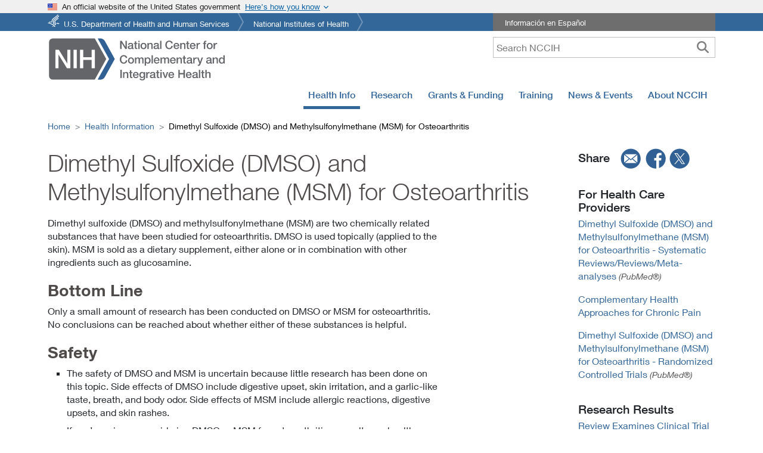

--- FILE ---
content_type: text/html
request_url: https://www.nccih.nih.gov/health/dimethyl-sulfoxide-dmso-and-methylsulfonylmethane-msm-for-osteoarthritis
body_size: 80350
content:
<!DOCTYPE html><html lang="en"><head><meta charSet="utf-8"/><meta http-equiv="x-ua-compatible" content="ie=edge"/><meta name="viewport" content="width=device-width, initial-scale=1, shrink-to-fit=no"/><meta name="generator" content="Gatsby 5.15.0"/><meta name="description" content="Dimethyl sulfoxide (DMSO) and methylsulfonylmethane (MSM) are two chemically related substances that have been studied for osteoarthritis. DMSO is used topically (applied to the skin). MSM is sold as a dietary supplement, either alone or in combination with other ingredients such as glucosamine." data-gatsby-head="true"/><meta property="fb:app_id" content="848747772294057" data-gatsby-head="true"/><meta property="og:site_name" content="NCCIH" data-gatsby-head="true"/><meta property="og:title" content="Dimethyl Sulfoxide (DMSO) and Methylsulfonylmethane (MSM) for Osteoarthritis" data-gatsby-head="true"/><meta property="og:type" content="website" data-gatsby-head="true"/><meta property="og:url" content="https://www.nccih.nih.gov/health/dimethyl-sulfoxide-dmso-and-methylsulfonylmethane-msm-for-osteoarthritis" data-gatsby-head="true"/><meta property="og:description" content="Dimethyl sulfoxide (DMSO) and methylsulfonylmethane (MSM) are two chemically related substances that have been studied for osteoarthritis. DMSO is used topically (applied to the skin). MSM is sold as a dietary supplement, either alone or in combination with other ingredients such as glucosamine." data-gatsby-head="true"/><meta property="og:image" content="https://files.nccih.nih.gov/s3fs-public/images/default-social-media-image.jpg" data-gatsby-head="true"/><meta property="fb:admins" content="100003533768934" data-gatsby-head="true"/><meta name="twitter:title" content="Dimethyl Sulfoxide (DMSO) and Methylsulfonylmethane (MSM) for Osteoarthritis" data-gatsby-head="true"/><meta name="twitter:description" content="Dimethyl sulfoxide (DMSO) and methylsulfonylmethane (MSM) are two chemically related substances that have been studied for osteoarthritis. DMSO is used topically (applied to the skin). MSM is sold as a dietary supplement, either alone or in combination with other ingredients such as glucosamine." data-gatsby-head="true"/><meta name="twitter:site" content="@NIH_NCCIH" data-gatsby-head="true"/><meta name="twitter:site:id" content="67324224" data-gatsby-head="true"/><meta name="twitter:url" content="https://www.nccih.nih.gov/health/dimethyl-sulfoxide-dmso-and-methylsulfonylmethane-msm-for-osteoarthritis" data-gatsby-head="true"/><meta name="twitter:image" content="https://files.nccih.nih.gov/s3fs-public/images/default-social-media-image.jpg" data-gatsby-head="true"/><meta name="twitter:card" content="summary_large_image" data-gatsby-head="true"/><meta name="apple-mobile-web-app-title" content="NCCIH" data-gatsby-head="true"/><meta name="application-name" content="NCCIH" data-gatsby-head="true"/><meta name="theme-color" content="#369" data-gatsby-head="true"/><style data-href="/styles.4fb00fa12d699e58633c.css" data-identity="gatsby-global-css">@charset "UTF-8";.Layouthome-module--relativediv--d7394{position:relative}.Layouthome-module--textonhero--5f281{bottom:20px;color:#fff;left:0;margin:0 auto;padding:10px 0;position:absolute;right:0;width:100%;z-index:2}.Layouthome-module--h1overimage--c3953,.Layouthome-module--textoverimage--80a0c{color:#fff;padding-left:20px;width:50%}@media only screen and (max-width:767px){.Layouthome-module--textonhero--5f281{background-color:#20558a;bottom:0;color:#fff;display:block;left:0;margin:0 auto;padding:10px 0;position:relative;right:0;width:100%}.Layouthome-module--h1overimage--c3953{color:#fff;font-size:1.1rem;font-weight:500;padding-left:0;width:100%}.Layouthome-module--textoverimage--80a0c{color:#fff;padding-left:0;width:100%}}@media screen and (max-width:1000px) and (min-width:768px){.Layouthome-module--textonhero--5f281{bottom:0}}.Websitesurvey-module--maindiv--a8748{background-color:#fff;border:7px solid #369;bottom:0;color:#504b4b;max-height:360px;max-width:350px;overflow:visible;position:fixed;right:150px;width:100%;z-index:1050}.Websitesurvey-module--maindiv--a8748 input[type=radio]{border-radius:100%!important}.Websitesurvey-module--surveryRadioLabel--a6e74{font-size:1.25em}.Websitesurvey-module--submitButton--40034{margin-top:-10px!important}.Websitesurvey-module--surveyiframe--5827c{width:auto}.Websitesurvey-module--surveyDiv--d40d9{padding:0 20px!important;width:100%}.Websitesurvey-module--surveyButton--c78bf{background-color:#369!important;border-radius:0!important;bottom:0;color:#fff;margin:30px;position:fixed;right:115px;z-index:1050}.Websitesurvey-module--copy--6860f{clear:both;font-size:.8rem;line-height:18px;padding-bottom:0;padding-top:10px;text-align:left}.Websitesurvey-module--surveyRadioButtons--bab37{display:flex;flex-direction:row;justify-content:space-evenly;width:100%}.Websitesurvey-module--xButton--e1536{background:#fff;border:2px solid #4f4b4b;border-radius:100%;color:#4f4b4b;display:inline-block;font-size:1.75rem;font-weight:700;height:1.75rem;line-height:.5rem;padding:0 0 .25rem;position:absolute;right:10px;text-align:center;text-decoration:none;top:5px;width:1.75rem;z-index:999}.Websitesurvey-module--xButton--e1536:hover{background-color:#cacbcc;border:none}.Websitesurvey-module--surveyDiv--d40d9 .Websitesurvey-module--recaptcha-copy--af7d2{margin-top:0!important}@media only screen and (max-width:767px){.Websitesurvey-module--maindiv--a8748{max-width:300px;right:10px}}footer{margin:20px 0;padding:20px}footer a:hover{text-decoration:underline}.Footer-module--followtext--ed25c{font-size:1.75em;font-weight:400}.Footer-module--contactustext--d4eab{clear:both;font-size:1.75em;font-weight:400;padding:0 0 30px}.Footer-module--followul--13ae7{height:inherit;list-style:none;padding:0 20px 30px 0;position:inherit;top:-10px}.Footer-module--followul--13ae7 li{float:left;width:50%}.Footer-module--footerlinks--c50cc{border:0 solid #ccc;list-style:none;padding:0}.Footer-module--footerlinks--c50cc li{line-height:1.7em;padding:0}.Footer-module--hideonmobile--d5698{display:block}.Footer-module--hideondesktop--ca7e2{display:none!important}@media only screen and (max-width:992px){.Footer-module--followul--13ae7 li{float:unset;width:100%}}@media only screen and (max-width:767px){footer{margin:20px 0;padding:20px 0}.Footer-module--followul--13ae7{padding:20px 0 0}.Footer-module--followul--13ae7 li{float:unset;width:100%}.Footer-module--contactustext--d4eab{clear:both;font-size:1.75em;font-weight:400;padding:10px 0 15px}.Footer-module--hideonmobile--d5698{display:none!important}.Footer-module--hideondesktop--ca7e2{display:block!important}}.Topmenu-module--navbgcolor--dd42a{height:50px;margin:0!important;padding:0!important;z-index:100}.Topmenu-module--megamenuborderdiv--fe640{border:1px solid #ccc;box-shadow:0 20px 20px 0 #ccc;padding:15px}.Topmenu-module--megamenuhomediv--382b1{color:#20558a;font-weight:700;padding:.5rem 2rem;text-align:left}.Topmenu-module--flexdiv--2a452{display:flex}.Topmenu-module--flexdiv--2a452 a{background-color:transparent;border:0;clear:both;display:block;font-weight:400;padding:.25rem 2rem .25rem 0;text-align:inherit;white-space:pre-wrap!important;width:100%}.Topmenu-module--subleftdiv--eb213,.Topmenu-module--submiddlediv--f3575{border-right:1px solid #ddd;flex:1 1;float:left;padding:.25rem .1rem .25rem 2rem;width:33%}.Topmenu-module--subrightdiv--def23{flex:1 1;float:right;padding:.25rem .1rem .25rem 2rem;width:33%}.Topmenu-module--vborderdiv1--a4795{border-right:1px solid #20558a;height:70%;left:30%;position:absolute;width:1px}.Topmenu-module--vborderdiv2--4b432{border-right:1px solid #20558a;height:70%;left:65%;position:absolute;width:1px}.Topmenu-module--menua--ba68e{background-color:transparent;border:0;clear:both;display:block;font-weight:400;padding:.25rem 2rem .25rem 0;text-align:inherit;white-space:pre-wrap!important;width:100%}.Mobiletopmenu-module--hamonright--4f79a{float:unset}.Mobiletopmenu-module--menutext--1c214{font-size:12px}.Mobiletopmenu-module--megamenuhomediv--47ed0 a,.Mobiletopmenu-module--subleftdiv--95649 a{background-color:transparent;border:0;clear:both;display:block;padding:.25rem 2rem .25rem 0;text-align:inherit;white-space:pre-wrap!important;width:100%}.Mobiletopmenu-module--subleftdiv--95649 a{font-weight:400}.Mobiletopmenu-module--searchicon--b7eae{float:right}.Mobiletopmenu-module--searchbuttonnoborder--b2bb2{border-right:0!important;padding:.25rem .55rem!important}.Mobiletopmenu-module--searchformhidden--adfcc{background-color:#63656a;border-bottom:1px solid #fff;color:#fff;padding:5px;position:relative;right:0;width:100%;z-index:99}.Mobiletopmenu-module--show--dcc2b{display:block}.Mobiletopmenu-module--hide--ae587,.Mobiletopmenu-module--hidelabel--3f2c7{display:none}.Mobiletopmenu-module--searchformhidden--adfcc input{-webkit-appearance:none;border:1px solid #fff;border-radius:0!important;font-size:16px;height:35px;margin:5px;outline:none;padding:0 35px 0 5px;width:97%}.Mobiletopmenu-module--searchbutton--1c3ce{background-color:#fff;border:none;font-size:20px;margin:15px;position:absolute;right:5px;top:2px}.Mobiletopmenu-module--mainlogodiv--ef032{float:left}.Mobiletopmenu-module--mainlogo--4bb6b{float:left;width:183px}.Mobiletopmenu-module--brandanchar--26669{margin-right:0;min-width:190px}.Mobiletopmenu-module--megamenuhomediv--47ed0{color:#20558a;font-weight:700;padding-top:10px}@media only screen and (max-width:321px){.Mobiletopmenu-module--brandanchar--26669{min-width:175px}.Mobiletopmenu-module--mainlogo--4bb6b{width:175px}.Mobiletopmenu-module--navbar-brand--565ef{margin-right:0!important}.Mobiletopmenu-module--searchbuttonnoborder--b2bb2{padding:.1rem .25rem!important}}.Blueheader-module--bluebgcolor--66ff2{background-color:#369;margin-bottom:10px}.Blueheader-module--topul--211a7{font-size:.8rem;list-style-image:none;list-style-type:none;margin:0 auto;overflow:hidden;padding:0;position:relative}.Blueheader-module--topul--211a7 li{background:transparent url([data-uri]) no-repeat 100% 0;float:left;height:30px;margin:0 10px 0 0;padding:0 18px 0 0}.Blueheader-module--topul--211a7 li a{color:#fff;display:block;height:23px;padding:7px 6px 0;text-decoration:none}.Blueheader-module--topul--211a7 li.Blueheader-module--hhs--75dbf a{background:transparent url([data-uri]) no-repeat 0 2px;padding-left:27px}.Blueheader-module--toprighttext--26d05{background-color:#6e6e6e;color:#fff;font-size:.8rem;list-style-image:none;list-style-type:none;margin:0 auto;overflow:hidden;padding:0;position:relative}.Blueheader-module--whitefont--cc08c{color:#fff;padding-left:20px;vertical-align:-webkit-baseline-middle}.Blueheader-module--whitefont--cc08c:hover{color:#fff;text-decoration:underline}@media only screen and (max-width:1000px){.Blueheader-module--hideonMt--65c6a{display:none!important}}@media print{.Blueheader-module--hideondesktop--23e8f,.Blueheader-module--hideonmobile--7ff1d,.Blueheader-module--searchbox--4a0f6,.Blueheader-module--toprighttext--26d05{display:none}.Blueheader-module--topul--211a7 li a{color:#000;display:block;float:left;font-size:12pt;padding:0;width:400px}.Blueheader-module--topul--211a7 li{clear:left;float:left;height:20px}.Blueheader-module--topul--211a7 li.Blueheader-module--hhs--75dbf a{padding:0}}.Govtshutdown-module--fluidbgcolor--77f5b{background-color:#be2c2c}.Govtshutdown-module--fluidbgcolor2--1ff55{background-color:#64666a}.Govtshutdown-module--bgcolor--3e836{color:#fff}.Govtshutdown-module--announcement--0f29b,.Govtshutdown-module--announcementh2--f0eb4{color:#fff;font-size:110%;font-weight:400;margin-bottom:0;padding:5px 0}.Govtshutdown-module--bgcolor--3e836 a,.Govtshutdown-module--bgcolor--3e836 a:hover{color:#fff;padding-top:10px;text-decoration:underline}@media only screen and (max-width:1000px){body{margin-top:0!important;padding-top:0!important}}@media print{.Govtshutdown-module--fluidbgcolor--77f5b{display:none}}.Header-module--hideonmobile--9401c{display:block}.Header-module--hideondesktop--c85c5{display:none!important}.Header-module--mobilemenu--c0997{float:right}.Header-module--nccihlogo--d87ec{float:left}.Header-module--hidelabel--8b35a{display:none}.Header-module--tagline--facda{color:#565656;font-size:.9em;font-style:italic;font-weight:400;padding:15px 0 0}.Header-module--spanishlink--bc3de{padding:10px 5px 5px}.Header-module--searchbox--92bb5{padding-right:0!important;text-align:right!important}.Header-module--searchbox--92bb5 input{-webkit-appearance:none;border:1px solid #bfbfbf;height:35px;padding:0 35px 0 5px;width:50%}.Header-module--searchbutton--8fd00{background-color:#fff;border:none;font-size:20px;height:30px;position:absolute;right:5px;top:2px}.Header-module--mobilemenuright--403c7{display:none!important}.Header-module--error--76889{color:red}@media only screen and (max-width:767px){.Header-module--nccihlogo--d87ec{width:50%!important}.Header-module--mobilemenu--c0997{float:right!important;width:50%!important}.Header-module--mainlogo--7934f{width:100%}.Header-module--hideon_m_t--bb967,.Header-module--hideonmobile--9401c,.Header-module--spanishlink--bc3de{display:none!important}.Header-module--searchbox--92bb5{padding:20px 10px 10px}.Header-module--searchbox--92bb5 input{width:100%}.Header-module--searchbutton--8fd00{position:absolute;right:5px;top:22px}.Header-module--mobilemenuright--403c7{display:block!important;float:right;width:100%}.Header-module--hideondesktop--c85c5{display:block!important;padding:0!important}}@media screen and (max-width:1000px) and (min-width:768px){.Header-module--hideon_m_t--bb967{display:none!important}}@media (max-width:767.98px){.Header-module--mainlogo--7934f{height:45px;width:183px}}@media (max-width:991.98px){.Header-module--mainlogo--7934f{height:56px;width:228px}}@media (min-width:1023.98px){.Header-module--mainlogo--7934f{height:74px;width:300px}}@media print{.Header-module--hideondesktop--c85c5,.Header-module--hideonmobile--9401c,.Header-module--searchbox--92bb5,.Header-module--toprighttext--d31a6{display:none}.Header-module--nccihlogo--d87ec{display:block;height:160px;padding-top:60px!important}}.Leftsidebardynamic-module--maindivleft--1434f{padding:10px 30px 10px 0}.Leftsidebardynamic-module--lmheading--93b32{font-size:1.2rem;font-weight:500;line-height:1.6rem;margin-bottom:0;padding-bottom:10px}.Leftsidebardynamic-module--lmheading--93b32 a{color:inherit;text-decoration:none}.Leftsidebardynamic-module--lmheading--93b32 a:hover{background-color:#fff!important;text-decoration:none}.Leftsidebardynamic-module--sidebarCard--84438{background-color:#f0f0f0;margin-bottom:1em;margin-right:20px;margin-top:30px;padding:1em}.Leftsidebardynamic-module--sidebarTitle--d410d{font-size:1.25rem;font-weight:500;line-height:1.2;margin-bottom:1rem;margin-top:0}.Leftsidebardynamic-module--pdfList--630e5{list-style:none;margin-bottom:0!important;padding-left:10px}.Leftsidebardynamic-module--pdfIcon--ac5fc:before{background-image:url([data-uri]);background-size:20px 20px;content:"";display:inline-block;height:20px;margin-right:10px;width:20px}.Leftsidebardynamic-module--pdfList--630e5 li a{display:inline-block;vertical-align:top}@media only screen and (max-width:767px){.Leftsidebardynamic-module--maindivleft--1434f{padding:10px 0}}@font-face{font-family:Neue Helvetica W01_n2;src:url(/static/50d35bbc-dfd4-48f1-af16-cf058f69421d-065f0ffde8a77969d5df137df625f258.woff) format("woff")}@font-face{font-display:swap;font-family:Neue Helvetica W01;font-style:normal;font-weight:200;src:url(/static/aff68211-86bb-476d-882e-f7a3face144c-f9a56af8d00e892c84b4eb24b55c23f9.woff2) format("woff2"),url(/static/50d35bbc-dfd4-48f1-af16-cf058f69421d-065f0ffde8a77969d5df137df625f258.woff) format("woff"),url(/static/278bef59-6be1-4800-b5ac-1f769ab47430-3f6a3083cf113c8e074dc7d3be5131fd.ttf) format("truetype"),url(/static/2e309b1b-08b8-477f-bc9e-7067cf0af0b3-f72eb96d3fd4cff5d036ff3d528367d2.svg#2e309b1b-08b8-477f-bc9e-7067cf0af0b3) format("svg"),url(/static/56be84de-9d60-4089-8df0-0ea6ec786b84-1e1637e1ca8d5d04389d8eb8359d3ee7.eot?#iefix) format("eot")}@font-face{font-family:Neue Helvetica W01_i2;src:url(/static/b6d63cb7-64b5-4d39-beaf-a8d9fe5eb1df-2d2546c8aeb1052561d8f32d297d1442.woff) format("woff")}@font-face{font-display:swap;font-family:Neue Helvetica W01;font-style:italic;font-weight:200;src:url(/static/259bda14-7f43-47ac-b7ac-2baa71dbc05f-b839abd003a453042dcdf6e28da38ed3.woff2) format("woff2"),url(/static/b6d63cb7-64b5-4d39-beaf-a8d9fe5eb1df-2d2546c8aeb1052561d8f32d297d1442.woff) format("woff"),url(/static/284ad777-0022-42a3-9197-c449457c670a-a33b44064933757071eb9ea45e5c748b.ttf) format("truetype"),url(/static/202b6353-ffff-45b1-9a1a-89497323d7ed-9cce89b050621f0bf475b3ef2f85ad08.svg#202b6353-ffff-45b1-9a1a-89497323d7ed) format("svg"),url(/static/1cc063b6-7e7b-4880-9905-0d3d4f9c7c7d-a523b794c9059bd4213cd5d9d9976934.eot?#iefix) format("eot")}@font-face{font-family:Neue Helvetica W01_n3;src:url(/static/530dee22-e3c1-4e9f-bf62-c31d510d9656-12b3f8cb0ad9b64d57e6fe06b18f6dd3.woff) format("woff")}@font-face{font-display:swap;font-family:Neue Helvetica W01;font-style:normal;font-weight:300;src:url(/static/5a13f7d1-b615-418e-bc3a-525001b9a671-c8d97933ec82ec581386f144277bca43.woff2) format("woff2"),url(/static/530dee22-e3c1-4e9f-bf62-c31d510d9656-12b3f8cb0ad9b64d57e6fe06b18f6dd3.woff) format("woff"),url(/static/688ab72b-4deb-4e15-a088-89166978d469-719dff214225cd750c2d616787f4c571.ttf) format("truetype"),url(/static/7816f72f-f47e-4715-8cd7-960e3723846a-4e8eaf015df871937e52b8b15120c5b6.svg#7816f72f-f47e-4715-8cd7-960e3723846a) format("svg"),url(/static/ae1656aa-5f8f-4905-aed0-93e667bd6e4a-9d2699f822215f0de1932e8aea7a473c.eot?#iefix) format("eot")}@font-face{font-family:Neue Helvetica W01_i3;src:url(/static/8e9ee02b-f337-4f13-ad6c-969d6d6536c8-3cbfb7998b51cbb5a25cb2e64770555b.woff) format("woff")}@font-face{font-display:swap;font-family:Neue Helvetica W01;font-style:italic;font-weight:300;src:url(/static/09f28057-e848-49b3-94bf-bfaefff51b64-19f97e605738129babad433f33b3a1de.woff2) format("woff2"),url(/static/8e9ee02b-f337-4f13-ad6c-969d6d6536c8-3cbfb7998b51cbb5a25cb2e64770555b.woff) format("woff"),url(/static/beddbbc6-203e-4f36-8960-3f5ca22af567-5904744dc599e5040752b830b6bd3ba2.ttf) format("truetype"),url(/static/af177436-d9e8-44e8-9c9c-ef2d945f20a3-664dd6cb3a7a16653ea943258b89bac9.svg#af177436-d9e8-44e8-9c9c-ef2d945f20a3) format("svg"),url(/static/a4f9f319-dec9-4afc-8b50-e18cc1b61cb4-166df50d2464475732c8123805c90ebf.eot?#iefix) format("eot")}@font-face{font-family:Neue_Helvetica_W01_n4;src:url(/static/bcf54343-d033-41ee-bbd7-2b77df3fe7ba-30a18264dd778216921675fd34f2a9da.woff) format("woff")}@font-face{font-display:swap;font-family:Neue Helvetica W01;font-style:normal;font-weight:400;src:url(/static/b0868b4c-234e-47d3-bc59-41ab9de3c0db-82e2292bb7a063c1156d3daad907b382.woff2) format("woff2"),url(/static/bcf54343-d033-41ee-bbd7-2b77df3fe7ba-30a18264dd778216921675fd34f2a9da.woff) format("woff"),url(/static/b0ffdcf0-26da-47fd-8485-20e4a40d4b7d-e272413fcf0f2ef829fcfd6ed72ad284.ttf) format("truetype"),url(/static/da09f1f1-062a-45af-86e1-2bbdb3dd94f9-4d04dfb3a9aae62007ae8ed0103572b3.svg#da09f1f1-062a-45af-86e1-2bbdb3dd94f9) format("svg"),url(/static/b7693a83-b861-4aa6-85e0-9ecf676bc4d6-324ca0fe091c92f4ac1d5cefca5d3ec1.eot?#iefix) format("eot")}@font-face{font-family:Neue Helvetica W01_i4;src:url(/static/2c056da8-4920-4e20-8c69-8a6b315458a9-97556496d684b4b75c57bd3c702b805a.woff) format("woff")}@font-face{font-display:swap;font-family:Neue Helvetica W01;font-style:italic;font-weight:400;src:url(/static/462d508d-efc7-478f-b84e-288eeb69a160-25ea4f63d2f885a16a43ab284a53ae06.woff2) format("woff2"),url(/static/2c056da8-4920-4e20-8c69-8a6b315458a9-97556496d684b4b75c57bd3c702b805a.woff) format("woff"),url(/static/2381d918-136d-444f-8391-db0cba6da388-339fb99f00435702c892df93acab4e4b.ttf) format("truetype"),url(/static/d0697971-6f58-4597-942e-8beabd1adc87-9f0964c7f5f5aa04baf668991e68c565.svg#d0697971-6f58-4597-942e-8beabd1adc87) format("svg"),url(/static/58a5cbff-d570-4c18-a5e3-60868dc07ae8-6bcec8efe9669058d7f19c29b7043cf3.eot?#iefix) format("eot")}@font-face{font-family:Neue Helvetica W01_n5;src:url(/static/60be5c39-863e-40cb-9434-6ebafb62ab2b-bef53a64a2b203cd3178688d47084baf.woff) format("woff")}@font-face{font-display:swap;font-family:Neue Helvetica W01;font-style:normal;font-weight:500;src:url(/static/3600b37f-2bf1-45f3-be3a-03365f16d9cb-f90b4388f1f4b25f614d7a95819486bf.woff2) format("woff2"),url(/static/60be5c39-863e-40cb-9434-6ebafb62ab2b-bef53a64a2b203cd3178688d47084baf.woff) format("woff"),url(/static/4c6503c9-859b-4d3b-a1d5-2d42e1222415-f25138ee279b98e25346b598c2dd0808.ttf) format("truetype"),url(/static/36c182c6-ef98-4021-9b0d-d63122c2bbf5-704e5e351ad14df4b09073b02e5803dd.svg#36c182c6-ef98-4021-9b0d-d63122c2bbf5) format("svg"),url(/static/07fe0fec-b63f-4963-8ee1-535528b67fdb-24ed765dea7902733c2102c55103ae64.eot?#iefix) format("eot")}@font-face{font-family:Neue Helvetica W01_i5;src:url(/static/5f0efe11-b07a-49fc-ab86-7af6152fa368-5899bdb41c1eb18d31c419abfffd65c3.woff) format("woff")}@font-face{font-display:swap;font-family:Neue Helvetica W01;font-style:italic;font-weight:500;src:url(/static/9a31d352-a4be-4540-a6f2-f4ea3ea77d94-e00157f5ed4cad46499d4c9a7fd64d3b.woff2) format("woff2"),url(/static/5f0efe11-b07a-49fc-ab86-7af6152fa368-5899bdb41c1eb18d31c419abfffd65c3.woff) format("woff"),url(/static/fea58e5b-b0a7-43f7-8928-fc0639365852-91eaa28ab84753f199cc7969abab6001.ttf) format("truetype"),url(/static/398e1bb8-f2eb-41d5-b3b6-b9a889b52ee7-725f182dba6392bc4e48ea89d3db95ca.svg#398e1bb8-f2eb-41d5-b3b6-b9a889b52ee7) format("svg"),url(/static/71c74bc5-e7c8-48ad-9b03-43f3e6760e4e-803418ae7127cada2fdd0a1972138142.eot?#iefix) format("eot")}@font-face{font-family:Neue Helvetica W01_n7;src:url(/static/14ff6081-326d-4dae-b778-d7afa66166fc-5751d2b65165d3437a9995bd1418ac51.woff) format("woff")}@font-face{font-display:swap;font-family:Neue Helvetica W01;font-style:normal;font-weight:600;src:url(/static/3b303641-706e-4221-94c4-4fb491f4f8ef-912fd95cd1e386be38ddca017559cca5.woff2) format("woff2"),url(/static/14ff6081-326d-4dae-b778-d7afa66166fc-5751d2b65165d3437a9995bd1418ac51.woff) format("woff"),url(/static/8fda1e47-19be-46c7-8d83-8d4fb35572f0-2db881bb259abe08f35cce83733ed3e3.ttf) format("truetype"),url(/static/f751c8ae-1057-46d9-8d74-62592e002568-8d0d6d35e20c4b5e0cdafd3225f0e6d5.svg#f751c8ae-1057-46d9-8d74-62592e002568) format("svg"),url(/static/c07fef9e-a934-42d7-92ad-69205f2b8a00-fe200ade0d98479b8173399396173bef.eot?#iefix) format("eot")}@font-face{font-display:swap;font-family:Neue Helvetica W01;font-style:italic;font-weight:600;src:url(/static/d73c0f40-68f5-479e-9170-34a47382ed7a-5213a4d4be3962384707f366f7bb6989.woff2) format("woff2"),url(/static/628a0837-f9e0-4b32-83c4-d99689b9da93-32c648a7aa803184f947d738b4525dc4.woff) format("woff"),url(/static/4d9ecce0-f253-49fd-8623-b0f896b12794-9d5448810e1b63aecf5cd6e726668d1c.ttf) format("truetype"),url(/static/dcdd4c31-466f-43f5-85c9-9bcdcd814139-bfe802e0a29ac1ceaf7fc5b859ef0e94.svg#dcdd4c31-466f-43f5-85c9-9bcdcd814139) format("svg"),url(/static/9eb382e7-b9a0-4ec0-86b3-7a690b9e127b-d64dcf066e6ac6fca3e27c4b5e06a79e.eot?#iefix) format("eot")}@font-face{font-display:swap;font-family:Neue Helvetica W01;font-style:normal;font-weight:700;src:url(/static/3b303641-706e-4221-94c4-4fb491f4f8ef-912fd95cd1e386be38ddca017559cca5.woff2) format("woff2"),url(/static/14ff6081-326d-4dae-b778-d7afa66166fc-5751d2b65165d3437a9995bd1418ac51.woff) format("woff"),url(/static/8fda1e47-19be-46c7-8d83-8d4fb35572f0-2db881bb259abe08f35cce83733ed3e3.ttf) format("truetype"),url(/static/f751c8ae-1057-46d9-8d74-62592e002568-8d0d6d35e20c4b5e0cdafd3225f0e6d5.svg#f751c8ae-1057-46d9-8d74-62592e002568) format("svg"),url(/static/c07fef9e-a934-42d7-92ad-69205f2b8a00-fe200ade0d98479b8173399396173bef.eot?#iefix) format("eot")}@font-face{font-family:Neue Helvetica W01_i7;src:url(/static/628a0837-f9e0-4b32-83c4-d99689b9da93-32c648a7aa803184f947d738b4525dc4.woff) format("woff")}@font-face{font-display:swap;font-family:Neue Helvetica W01;font-style:italic;font-weight:700;src:url(/static/d73c0f40-68f5-479e-9170-34a47382ed7a-5213a4d4be3962384707f366f7bb6989.woff2) format("woff2"),url(/static/628a0837-f9e0-4b32-83c4-d99689b9da93-32c648a7aa803184f947d738b4525dc4.woff) format("woff"),url(/static/4d9ecce0-f253-49fd-8623-b0f896b12794-9d5448810e1b63aecf5cd6e726668d1c.ttf) format("truetype"),url(/static/dcdd4c31-466f-43f5-85c9-9bcdcd814139-bfe802e0a29ac1ceaf7fc5b859ef0e94.svg#dcdd4c31-466f-43f5-85c9-9bcdcd814139) format("svg"),url(/static/9eb382e7-b9a0-4ec0-86b3-7a690b9e127b-d64dcf066e6ac6fca3e27c4b5e06a79e.eot?#iefix) format("eot")}.Customtable-module--customtd--9a45b{padding:10px;vertical-align:text-top}.Customtable-module--customth--f5f9b{cursor:pointer;white-space:nowrap}.Customtable-module--eventtable--f8c2a td,.Customtable-module--eventtable--f8c2a th{word-break:unset}.Customtable-module--eventtable--f8c2a{min-width:500px}.Customtable-module--sortableButton--3ab7c{height:2rem;margin-left:10px;width:2rem}.Customtable-module--sortableButton--3ab7c,.Customtable-module--sortbutton--69177{-moz-osx-font-smoothing:auto;-webkit-font-smoothing:subpixel-antialiased;background-color:transparent;background-position:50%;background-size:1.5rem;border:0;border-radius:0;box-shadow:none;cursor:pointer;display:inline-block;font-weight:400;padding:0;text-align:center;text-decoration:none}.Customtable-module--sortbutton--69177{height:1rem;margin-left:0!important;width:1rem}.Customtable-module--sortableButton--3ab7c:focus{outline:0}.Customtable-module--sortIcon--ce6e9{fill:#bbb;height:1.5rem;vertical-align:middle;width:1.5rem}@media only screen and (max-width:767px){.Customtable-module--customtd--9a45b{padding:5px}}.Searchfoa-module--filterborder--613bc{border:1px solid #369}.Searchfoa-module--filters--17982{background-color:#f9f9f9;padding:15px!important}.Searchfoa-module--ml30--53d34{margin-left:30px!important}.Searchfoa-module--underline--135c4{cursor:pointer;white-space:nowrap}.Searchfoa-module--dropdownHeading--85b50{background-color:#d3d3d3;height:30px;padding:5px 0 0 10px}.Searchfoa-module--expired--81679,.Searchfoa-module--expired--81679 a{color:#c60e3b}.Searchfoa-module--info--b6945{height:13px;margin-left:5px;width:20px}.Searchfoa-module--noStyleSelect--63cef{-webkit-appearance:none!important;background-image:url("data:image/svg+xml;utf8,<svg version='1.1' xmlns='http://www.w3.org/2000/svg' xmlns:xlink='http://www.w3.org/1999/xlink' width='24' height='24' viewBox='0 0 24 24'><path fill='%23444' d='M7.406 7.828l4.594 4.594 4.594-4.594 1.406 1.406-6 6-6-6z'></path></svg>")!important;background-position:100% 50%!important;background-repeat:no-repeat!important;-webkit-border-radius:0!important}.Searchfoa-module--expiredCheck--990bb{margin-top:10px}@media only screen and (max-width:767px){.Searchfoa-module--ml30--53d34{margin-left:0!important}.Searchfoa-module--expiredCheck--990bb{margin-top:0}}.usa-banner{background-color:#f0f0f0;font-size:1.06rem;line-height:1.5}.usa-banner .grid-row{display:flex!important;flex-wrap:wrap!important}.usa-accordion,.usa-banner .usa-accordion{font-size:1.06rem;line-height:1.5}.usa-accordion{color:#1b1b1b;list-style-type:none;margin:0;padding:0;width:100%}.usa-accordion__content>:last-child{margin-bottom:0}.usa-accordion__content>:first-child{margin-top:0}.usa-banner__header{font-size:.8rem;font-weight:400;min-height:3rem;padding-bottom:.5rem;padding-top:.5rem;position:relative}.usa-banner__inner{align-items:flex-start;display:flex;flex-wrap:wrap;margin-left:auto;margin-right:auto;max-width:none!important;max-width:64rem;padding-left:0;padding-right:0}.grid-col-auto,.grid-col-fill{width:auto!important}.usa-banner__header-flag{float:left;margin-right:.5rem;width:1rem}.grid-col-fill{flex:1 1;min-width:1px}.usa-banner__header-text{font-size:.8rem;line-height:1.1;margin-bottom:0;margin-top:0}.usa-banner__button[aria-expanded=false],.usa-banner__button[aria-expanded=true]{background-image:none}.usa-banner__button-text{left:-999em;position:absolute;right:auto;text-decoration:underline}.usa-banner__content{background-color:transparent;font-size:1rem;margin-left:auto;margin-right:auto;max-width:none!important;max-width:64rem;overflow:hidden;padding:.25rem 1rem 1rem .5rem;width:100%}.grid-col-auto,.grid-col-fill{flex:0 1 auto;max-width:100%;width:auto}.grid-row.grid-gap-lg>*{padding-left:.75rem;padding-right:.75rem}[class*=grid-col]{box-sizing:border-box;position:relative;width:100%}.usa-banner__guidance{align-items:flex-start;display:flex;max-width:64ex;padding-top:1rem}.usa-media-block__img{flex-shrink:0;margin-right:.5rem}.usa-banner__icon{width:2.5rem}.b-bg.is-b-loading,.b-error,.b-loaded{opacity:1}.b-lazy,.b-responsive{display:block;height:auto;min-height:1px}.usa-banner img{border:none;max-width:100%}.usa-media-block__body{flex:1 1}.usa-banner__content p:first-child{margin:0}.usa-banner__button{background-color:transparent;border:0;border-radius:0;bottom:0;box-shadow:none;color:#005ea2;display:block;font-size:.8rem;font-weight:400;height:auto;left:0;line-height:1.1;margin:0;padding:0;position:absolute;text-align:left;text-decoration:none;top:0;vertical-align:baseline;width:auto}.usa-banner .grid-row.grid-gap-lg{margin-left:-.75rem;margin-right:-.75rem}.usa-accordion--bordered .usa-accordion__content{padding-bottom:1.5rem;padding-left:1rem;padding-top:1.5rem}.usa-banner__lock-image{height:1.5ex;width:1.21875ex}.usa-banner__header--expanded{padding-right:3.5rem}.usa-banner__header--expanded .usa-banner__inner{margin-left:0}.usa-banner__header--expanded .usa-banner__header-action{display:none}.usa-banner__header-action{color:#005ea2;line-height:1.1;margin-bottom:0;margin-top:2px;text-decoration:underline}.usa-banner__header-action:after{background:0 0;background-color:#005ea2;content:"";display:inline-block;height:1rem;margin-left:auto;-webkit-mask-image:url([data-uri]),linear-gradient(transparent,transparent);mask-image:url([data-uri]),linear-gradient(transparent,transparent);-webkit-mask-position:center center;mask-position:center center;-webkit-mask-repeat:no-repeat;mask-repeat:no-repeat;-webkit-mask-size:1rem 1rem;mask-size:1rem 1rem;vertical-align:middle;width:1rem}@media (min-width:64em){.usa-banner__inner{padding-left:0;padding-right:2rem}}@media (min-width:40em){.usa-banner__header{min-height:0;padding-bottom:.25rem;padding-top:.25rem}.usa-banner__content{padding-bottom:1.5rem;padding-top:1.5rem}.usa-banner__guidance{padding-top:0}.tablet\:grid-col-auto{flex:0 1 auto;max-width:100%;width:auto}.usa-banner__header-action{display:none}.usa-banner__button-text{display:inline;position:static}.usa-banner__inner{align-items:center}.usa-banner__button:after,.usa-banner__button:hover:after{position:absolute}.usa-banner__button{bottom:auto;color:#005ea2;display:inline;left:auto;margin-left:.5rem;position:relative;right:auto;top:auto}.usa-banner__button:after{content:"";display:inline-block;height:1rem;margin-left:2px;vertical-align:middle;width:1rem}.tablet\:grid-col-6,.tablet\:grid-col-7{flex:0 1 auto!important;width:50%!important}.usa-banner__button[aria-expanded=true]:after{-webkit-mask-image:url([data-uri]),linear-gradient(transparent,transparent);mask-image:url([data-uri]),linear-gradient(transparent,transparent)}.usa-banner__button[aria-expanded=false]:after,.usa-banner__button[aria-expanded=true]:after{background:0 0;background-color:#005ea2;-webkit-mask-position:center center;mask-position:center center;-webkit-mask-repeat:no-repeat;mask-repeat:no-repeat;-webkit-mask-size:1rem 1rem;mask-size:1rem 1rem}.usa-banner__button[aria-expanded=false]:after{-webkit-mask-image:url([data-uri]),linear-gradient(transparent,transparent);mask-image:url([data-uri]),linear-gradient(transparent,transparent)}}@media (max-width:39.99em){.usa-banner__button{width:100%}.usa-banner__button[aria-expanded=true]:after{bottom:0;position:absolute;right:0;top:0}.usa-banner__button[aria-expanded=true]:before{background-color:#e6e6e6;bottom:0;content:"";display:block;height:3rem;position:absolute;right:0;top:0;width:3rem}.usa-banner__button[aria-expanded=true]:after{background-position:50%;background-repeat:no-repeat;background-size:1.5rem 1.5rem;background:0 0;background-color:#005ea2;content:"";display:inline-block;height:3rem;margin-left:0;-webkit-mask-image:url([data-uri]),linear-gradient(transparent,transparent);mask-image:url([data-uri]),linear-gradient(transparent,transparent);-webkit-mask-position:center center;mask-position:center center;-webkit-mask-repeat:no-repeat;mask-repeat:no-repeat;-webkit-mask-size:1.5rem 1.5rem;mask-size:1.5rem 1.5rem;vertical-align:middle;width:3rem}}.Healthinformation-module--hirow1--b7ca1{padding:10px 0 15px 10px}.Healthinformation-module--hirow2--1a366{padding:15px 0 20px 10px}.Healthinformation-module--hiicon--49d94{float:left;height:auto;max-width:90px;padding-right:20px;width:100%}.Healthinformation-module--hilinks--8b53f{display:flex;font-size:20px;padding-right:20px!important;vertical-align:middle}.Healthinformation-module--hilinks--8b53f>div>div{align-self:center;justify-content:center;margin-bottom:0}.Healthinformation-module--healthinformation--8c41e a,.Healthinformation-module--healthinformation--8c41e h2{text-decoration:none!important}@media screen and (max-width:1000px) and (min-width:768px){.Healthinformation-module--hiicon--49d94{padding-right:5px}}@media only screen and (max-width:767px){.Healthinformation-module--hirow1--b7ca1{padding:10px 0 0 10px}.Healthinformation-module--hirow2--1a366{padding:0 0 20px 10px}.Healthinformation-module--hilinks--8b53f{padding-bottom:15px}.Healthinformation-module--healthinformation--8c41e{padding-top:20px}}.Mobilehealthinformation-module--hirow1--bd6e0{padding:10px 0 15px 10px}.Mobilehealthinformation-module--hirow2--05810{padding:15px 0 20px 10px}.Mobilehealthinformation-module--hiicon--cdf46{float:left;height:50px;padding-right:20px;width:70px}.Mobilehealthinformation-module--hilinks--b0afb{font-size:20px;vertical-align:middle}.Mobilehealthinformation-module--hilinks--b0afb p{padding:15px 0}.Mobilehealthinformation-module--hilinks--b0afb a{text-decoration:none}.Mobilehealthinformation-module--morebtn--209bc{background-color:#fff;border:none;color:#369;cursor:pointer;float:right;outline:none;padding:0 20px 0 0;text-decoration:underline}@media only screen and (max-width:767px){.Mobilehealthinformation-module--hirow1--bd6e0{padding:10px 0 0 10px}.Mobilehealthinformation-module--hirow2--05810{padding:0 0 20px 10px}.Mobilehealthinformation-module--hilinks--b0afb{padding-bottom:15px}.Mobilehealthinformation-module--healthinformation--40195{padding-top:0}}.ResearchhighlightsCol-module--firstcol--65a10,.ResearchhighlightsCol-module--secondcol--d63a3,.ResearchhighlightsCol-module--thirdcol--cf301{padding-bottom:10px;padding-top:10px}.ResearchhighlightsCol-module--lastcol--121ac{padding-bottom:10px;padding-right:0;padding-top:10px}.ResearchhighlightsCol-module--rhimg--91c08{border:0;padding-right:20px}.ResearchhighlightsCol-module--rhtitle--bb067{padding:10px 20px 10px 0}.ResearchhighlightsCol-module--researchhighlights--f6567 a,.ResearchhighlightsCol-module--researchhighlights--f6567 h2{text-decoration:none!important}@media only screen and (max-width:767px){.ResearchhighlightsCol-module--firstcol--65a10,.ResearchhighlightsCol-module--lastcol--121ac,.ResearchhighlightsCol-module--secondcol--d63a3,.ResearchhighlightsCol-module--thirdcol--cf301{padding-bottom:10px;padding-top:10px}.ResearchhighlightsCol-module--rhtitle--bb067{padding:10px 0}.ResearchhighlightsCol-module--rhimg--91c08{border:0;padding-right:0}}@media only screen and (max-width:767px) and (orientation:landscape){.ResearchhighlightsCol-module--firstcol--65a10{padding:10px 10px 10px 0!important}.ResearchhighlightsCol-module--secondcol--d63a3{padding:10px 0 10px 10px!important}.ResearchhighlightsCol-module--thirdcol--cf301{padding:10px 10px 10px 0!important}.ResearchhighlightsCol-module--lastcol--121ac{padding:10px 0 10px 10px!important}}.Research-module--researchcol1--fdbbb,.Research-module--researchcol2--765c4{border:1px solid #ccc;height:48%;padding:20px!important;width:100%}.Research-module--onlymargin--5e1d9{height:4%}@media only screen and (max-width:767px){.Research-module--researchcol1--fdbbb,.Research-module--researchcol2--765c4{height:auto;margin-bottom:20px;width:100%}}.News-module--newsblock--1a242{clear:both}.News-module--newsblock--1a242 a:hover{text-decoration:underline}.News-module--newsrow--e2d53{width:100%}@media only screen and (max-width:767px){.News-module--newsrow--e2d53{width:100%}}.Blogposts-module--blogpostsblock--db0ea{clear:both;padding-left:5%}.Blogposts-module--blogpostsblock--db0ea a:hover{text-decoration:underline}.Blogposts-module--blogpostsrow--f3462{width:100%}@media only screen and (max-width:767px){.Blogposts-module--blogpostsblock--db0ea{clear:both;padding-left:0}.Blogposts-module--blogpostsrow--f3462{width:100%}}.index-module--hideonmobile--e1cb1{display:block}th#index-module--authorName--0068f{background-color:#c60e3b!important;font-size:50px}.index-module--hideondesktop--fdcac{display:none!important}.index-module--tablemargin--8d21a{margin-top:30px!important}.index-module--ml30--c8666{margin-left:30px!important}.index-module--filterborder--d8291{border:1px solid #369}.index-module--filters--753c8{background-color:#f9f9f9;padding:15px!important}.index-module--underline--03cf6{cursor:pointer;white-space:nowrap}.index-module--dropdownHeading--8efba{background-color:#d3d3d3;height:30px;padding:5px 0 0 10px}.index-module--expired--168cc,.index-module--expired--168cc a{color:#c60e3b}.index-module--info--17b3d{height:15px;margin-left:5px;width:15px}.index-module--noStyleSelect--c1456{-webkit-appearance:none!important;background-image:url("data:image/svg+xml;utf8,<svg version='1.1' xmlns='http://www.w3.org/2000/svg' xmlns:xlink='http://www.w3.org/1999/xlink' width='24' height='24' viewBox='0 0 24 24'><path fill='%23444' d='M7.406 7.828l4.594 4.594 4.594-4.594 1.406 1.406-6 6-6-6z'></path></svg>")!important;background-position:100% 50%!important;background-repeat:no-repeat!important;-webkit-border-radius:0!important}.index-module--expiredCheck--cd883{margin-top:10px}@media only screen and (max-width:767px){.index-module--hideonmobile--e1cb1{display:none!important}.index-module--hideondesktop--fdcac{display:block!important;padding:0!important}.index-module--ml30--c8666{margin-left:0!important;margin-top:20px!important}.index-module--expiredCheck--cd883{margin-top:0}}.Spotlightdirdata-module--spotlightdata--6284e{margin-bottom:15px;padding:0;width:100%}.Spotlightdirdata-module--image--e4435{float:left;padding-right:15px;width:100%}@media only screen and (max-width:767px){.Spotlightdirdata-module--spotlightdata--6284e{padding:0}}.Breadcrumb-module--customul--9cebe{display:block;font-size:14px;list-style:none;margin:0 22% 0 0;padding:0 0 10px}.Breadcrumb-module--customul--9cebe li{display:inline-block;padding:0}.Breadcrumb-module--customul--9cebe li:first-child:before{content:"";padding-left:0;padding-right:0}.Breadcrumb-module--customul--9cebe li:before{content:">";display:inline-block;padding:0 5px}.Breadcrumb-module--pagreatersign--b9eea{font-size:14px;margin-right:22%}.Breadcrumb-module--smallfont--b3eda{font-size:14px}@media only screen and (max-width:767px){.Breadcrumb-module--rightsidebar--9cc8f{padding-left:20px}.Breadcrumb-module--topimage--3e9b0{border:none;padding:10px 0;width:100%}.Breadcrumb-module--customul--9cebe{margin-right:0}}.Leftsidebar1-module--maindivleft--f51f3{padding:10px 30px 10px 0}.Leftsidebar1-module--lmheading--0e084{font-size:1.2rem;font-weight:500;line-height:1.6rem;margin-bottom:0;padding-bottom:10px}.Leftsidebar1-module--lmheading--0e084 a{color:inherit;text-decoration:none}.Leftsidebar1-module--lmheading--0e084 a:hover{background-color:#fff!important;text-decoration:none}.Leftsidebar1-module--sidebarCard--141c4{background-color:#f0f0f0;margin-bottom:1em;margin-right:20px;margin-top:30px;padding:1em}.Leftsidebar1-module--sidebarTitle--7a0ca{font-size:1.25rem;font-weight:500;line-height:1.2;margin-bottom:1rem;margin-top:0}.Leftsidebar1-module--pdfList--4eb68{list-style:none;margin-bottom:0!important;padding-left:10px}.Leftsidebar1-module--pdfIcon--6d510:before{background-image:url([data-uri]);background-size:20px 20px;content:"";display:inline-block;height:20px;margin-right:10px;width:20px}.Leftsidebar1-module--pdfList--4eb68 li a{display:inline-block;vertical-align:top}@media only screen and (max-width:767px){.Leftsidebar1-module--maindivleft--f51f3{padding:10px 0}}.Leftsidebar3-module--maindivleft--267a1{padding:10px 30px 10px 0}.Leftsidebar3-module--lmheading--00d74{font-size:1.2rem;font-weight:500;line-height:1.6rem;margin-bottom:0;padding-bottom:10px}.Leftsidebar3-module--lmheading--00d74 a{color:inherit;text-decoration:none}.Leftsidebar3-module--lmheading--00d74 a:hover{background-color:#fff!important;text-decoration:none}.Leftsidebar3-module--sidebarCard--71336{background-color:#f0f0f0;margin-bottom:1em;margin-right:20px;margin-top:30px;padding:1em}.Leftsidebar3-module--sidebarTitle--26a5f{font-size:1.25rem;font-weight:500;line-height:1.2;margin-bottom:1rem;margin-top:0}.Leftsidebar3-module--pdfList--d4834{list-style:none;margin-bottom:0!important;padding-left:10px}.Leftsidebar3-module--pdfIcon--84030:before{background-image:url([data-uri]);background-size:20px 20px;content:"";display:inline-block;height:20px;margin-right:10px;width:20px}.Leftsidebar3-module--pdfList--d4834 li a{display:inline-block;vertical-align:top}@media only screen and (max-width:767px){.Leftsidebar3-module--maindivleft--267a1{padding:10px 0}}.Past5events-module--upcomingeventsblock--c00d5,.Upcoming5events-module--upcomingeventsblock--36f2a{width:"100%"}.Newswithimage-module--newsblock--56151{clear:both;padding-right:30px}.Newswithimage-module--newsrow--592c9{clear:both;display:flex;width:100%}.Newswithimage-module--thumbimg--87a52{float:left;margin-bottom:10px;max-width:100px;padding-right:10px;vertical-align:top;width:100%}@media only screen and (max-width:767px){.Newswithimage-module--newsrow--592c9{width:100%}}.Alerts-module--alertsblock--ac4b0{clear:both;padding-right:30px}.Alerts-module--alertsul--53a29{list-style:square;padding-left:20px;width:100%}.Alerts-module--alertsul--53a29 li{margin-bottom:1rem}.Calendericon-module--maindiv--e5f57{background-color:#20558a;border-radius:0;float:left;font-size:1rem;font-weight:700;height:60px;line-height:1rem;padding:5px 0;width:60px}.Calendericon-module--monthcss--6c3f4{background-color:#20558a;color:#fff;font-size:1rem;font-weight:700;height:20px;line-height:1rem;text-align:center;vertical-align:top}.Calendericon-module--datecss--ab10a{background-color:#fff;font-size:1.25rem;font-weight:500;height:30px;letter-spacing:-.05em;margin:0 5px 5px;padding:8px 0 2px;text-align:center;vertical-align:middle;width:50px}.Calendericon-module--references--49c39 ul>li{padding-bottom:10px}.Recentevents-module--recenteventsblock--9f34e{clear:both;padding-right:30px}.Recentevents-module--recenteventsul--2549f{list-style:square;padding-left:20px;width:100%}.Recentevents-module--recenteventsul--2549f li{margin-bottom:1rem}.Recentevents-module--leftmargin--fc43a{display:flex;padding-left:0}.Recentevents-module--upcomingp--29d5e{clear:both;margin-bottom:0;padding-top:1rem}.Recentevents-module--spaceing--456fd{padding-top:1rem}.Recentevents-module--leftCal--e594d{float:left;width:75px}.Recentevents-module--rightCal--ae22c{width:100%}.Pastallevents-module--pasteventsblock--2aeb0,.Upcomingevents-module--upcomingeventsblock--80016{width:"100%"}.Searchevent-module--searchevent--2ebc4{margin-bottom:10px;padding:0}.Searchevent-module--emailinput--78989{width:80%}.Searchevent-module--submitbutton--d0f81{background-color:#ccc!important;border:1px solid #ccc;cursor:pointer;height:30px;margin:10px 0 0;width:80px}.Searchevent-module--error--eb430{color:red}@media only screen and (max-width:767px){.Searchevent-module--searchevent--2ebc4{padding:0}}.Spotlightdata-module--spotlightdata--4d0c0{margin-bottom:15px;padding:0;width:100%}.Spotlightdata-module--image--d7af4{float:left;padding-right:15px;width:100%}@media only screen and (max-width:767px){.Spotlightdata-module--spotlightdata--4d0c0{padding:0}}.Privacypolicy-module--cmeuser--99a4c{margin-bottom:15px;padding:0}@media only screen and (max-width:767px){.Privacypolicy-module--cmeuser--99a4c{padding:0}}.Blogarchivedata-module--blogsmalldata--7a3b9{margin-bottom:15px;padding:0}.Blogarchivedata-module--blogtitle--d9643{font-size:1.25rem}@media only screen and (max-width:767px){.Blogarchivedata-module--blogsmalldata--7a3b9{padding:0}}.Authorpics-module--author--984c7{padding:0}.Authorpics-module--authorImage--7b012{float:left;margin:3px 0 20px;padding-right:10px;width:100%}@media only screen and (max-width:767px){.Authorpics-module--author--984c7{padding:0}.Authorpics-module--authorImage--7b012{float:unset}}.Author-module--author--4319f{padding:0}.Author-module--authorImage--3ca66{float:left;margin:5px 20px 20px 0;width:100px}.Author-module--authorleftpadding--85fca{padding-left:120px}@media only screen and (max-width:767px){.Author-module--author--4319f{padding:0}.Author-module--authorImage--3ca66{float:unset}.Author-module--authorleftpadding--85fca{padding-left:0}}.Pastcomment-module--pastcomment--49638{margin-bottom:15px;padding:0;width:100%}.Pastcomment-module--commentDiv--8cd4d{clear:both;display:flow-root;height:auto;padding:20px 20px 20px 30px;width:100%}.Pastcomment-module--commentsubmitter--00939{color:#757575;font-size:14px;font-style:italic;height:auto;margin-bottom:5px!important}.Pastcomment-module--policy--ff7a4{color:#757575;font-size:14px;margin:10px 0!important}.Pastcomment-module--blogcommenticon--4ab07{color:#369!important}@media only screen and (max-width:767px){.Pastcomment-module--pastcomment--49638{padding:0}}.Postcomment-module--postcomment--e6251{margin-bottom:15px;padding:0}.Postcomment-module--submitbutton--7b442{border-radius:0}.Postcomment-module--commentText--0f570{width:90%}.Postcomment-module--commentTextarea--64472{min-height:80px;width:90%}.Postcomment-module--checkbox--9995e{margin-top:3px}.Postcomment-module--checkboxlabel--866ae{margin-left:20px;margin-top:20px}.Postcomment-module--label--17d6f{margin-top:20px}@media only screen and (max-width:767px){.Postcomment-module--postcomment--e6251{padding:0}}.Subscribedigest-module--subscribedigest--23a7f{margin-bottom:15px;padding:0}.Subscribedigest-module--emaillable--2a877{font-weight:700;padding-bottom:10px}.Subscribedigest-module--emailinput--df431{width:80%}.Subscribedigest-module--error--b45f3{color:red}.Subscribedigest-module--archive--fe568{font-weight:700;padding:20px 0}@media only screen and (max-width:767px){.Subscribedigest-module--subscribedigest--23a7f{padding:0}}.Tags-module--tags--e6fb7{margin-bottom:15px;padding:0}.Tags-module--tagsul--656d4{display:flex;list-style:none;margin:0;padding:0}.Tags-module--tagsul--656d4 li{padding-right:5px}@media only screen and (max-width:767px){.Tags-module--tags--e6fb7{padding:0}}.Directorpics-module--director--c2680{float:right;padding:0 0 20px 20px;width:100%}.Directorpics-module--directorImage--394d8{max-width:250px;width:100%}.Directorpics-module--imagecaption--9b46d{padding:20px 0 0}@media only screen and (max-width:767px){.Directorpics-module--director--c2680{padding:0}}.Directorrecentmessage-module--directorrecentpost--7782e{margin-top:10px;padding:10px 0}@media only screen and (max-width:767px){.Directorrecentmessage-module--directorrecentpost--7782e{padding:10px 0}}.Imagecaption-module--image--28c81{float:left;margin:0 20px 10px;max-width:255px;width:100%}.Imagecaption-module--imagecaption--c3b70{font-size:.75rem!important;padding-left:20px}@media only screen and (max-width:767px){.Imagecaption-module--image--28c81{float:unset;margin:0 0 20px;max-width:100%}}.Latinnames-module--latinnames--2db94{margin-bottom:0;padding:0;width:100%}.Latinnames-module--latinnamesul--397c0{margin:0;padding:0}.Latinnames-module--latinnamesul--397c0 li{padding-right:5px}@media only screen and (max-width:767px){.Latinnames-module--latinnames--2db94{padding:0}}.Commonnames-module--commonnames--c2bea{margin-bottom:0;padding:0;width:100%}.Commonnames-module--commonnamesul--9c087{margin:0;padding:0}@media only screen and (max-width:767px){.Commonnames-module--commonnames--c2bea{padding:0}}.Relatedtopics-module--relatedtopics--2546d{padding:10px 0}@media only screen and (max-width:767px){.Relatedtopics-module--relatedtopics--2546d{padding:10px 0}}.Forconsumers-module--relatedtopics--caf49{padding:10px 0}@media only screen and (max-width:767px){.Forconsumers-module--relatedtopics--caf49{padding:10px 0}}.Forhealthcare-module--relatedtopics--338c2{padding:10px 0}@media only screen and (max-width:767px){.Forhealthcare-module--relatedtopics--338c2{padding:10px 0}}.Researchspotlights-module--relatedtopics--1735f{padding:10px 0}@media only screen and (max-width:767px){.Researchspotlights-module--relatedtopics--1735f{padding:10px 0}}.Relatedfactsheets-module--relatedtopics--c4d0a{padding:10px 0}@media only screen and (max-width:767px){.Relatedfactsheets-module--relatedtopics--c4d0a{padding:10px 0}}.Newsarchivedata-module--newssmalldata--2c23b{margin-bottom:15px;padding:0}.Newsarchivedata-module--newsorg--1d3f6,.Newsarchivedata-module--newstitle--874e5{font-size:1rem;font-weight:700;margin-bottom:0}.Newsarchivedata-module--newsul--0edc8{list-style-type:none;margin-bottom:0;padding-left:0}@media only screen and (max-width:767px){.Newsarchivedata-module--newssmalldata--2c23b{padding:0}}.Publications-module--publications--7f6e7 ul{list-style-type:none;text-indent:-2.5rem}.Publications-module--publications--7f6e7 ul>li{padding-bottom:10px}.Staffblogpost-module--blogsmalldata--32ffb{padding:0}.Staffblogpost-module--blogtitle--28921{font-size:1.25rem}@media only screen and (max-width:767px){.Staffblogpost-module--blogsmalldata--32ffb{padding:0}}.Tipssidebar-module--maindivright--086be{padding:10px 0}@media only screen and (max-width:767px){.Tipssidebar-module--maindivright--086be{padding:10px 0}}.Speakers-module--author--1e539{padding:0}.Speakers-module--author_image--abcbc{float:left;margin:5px 20px 20px 0;width:100px}@media only screen and (max-width:767px){.Speakers-module--author--1e539{padding:0}.Speakers-module--author_image--abcbc{float:unset}}.Subscribeblog-module--subscribe--f8dfa{margin-bottom:15px;padding:0}.Subscribeblog-module--emaillable--737f9{font-weight:700;padding-bottom:10px}.Subscribeblog-module--emailinput--bd085{width:80%}.Subscribeblog-module--error--62f1e{color:red}@media only screen and (max-width:767px){.Subscribeblog-module--subscribe--f8dfa{padding:0}}.Searchblog-module--searchblog--771a9{margin-bottom:10px;padding:0}.Searchblog-module--emailinput--2028f{width:80%}.Searchblog-module--submitbutton--70c74{background-color:#ccc!important;border:1px solid #ccc;cursor:pointer;height:30px;margin:10px 0 0;width:80px}.Searchblog-module--error--14f20{color:red}@media only screen and (max-width:767px){.Searchblog-module--searchblog--771a9{padding:0}}.Recentblogpost-module--recentblogpost--f702d{margin-top:25px;padding:10px 0}@media only screen and (max-width:767px){.Recentblogpost-module--recentblogpost--f702d{padding:10px 0}}.Blogpostbyyear-module--blogpostbyyear--d5cf2{padding:10px 0}@media only screen and (max-width:767px){.Blogpostbyyear-module--blogpostbyyear--d5cf2{padding:10px 0}}.Blogpostbycategory-module--blogpostbycategory--ae520{padding:10px 0}@media only screen and (max-width:767px){.Blogpostbycategory-module--blogpostbycategory--ae520{padding:10px 0}}.Blogroll-module--blogroll--eb652{padding:10px 0}@media only screen and (max-width:767px){.Blogroll-module--blogroll--eb652{padding:10px 0}}.Blogcategory-module--tags--b82fb{margin-bottom:15px;padding:10px 0 0}.Blogcategory-module--labeltitle--de6d1{float:left;padding-right:10px}.Blogcategory-module--tagsul--cef83{display:flex;float:left;list-style:none;margin:0;padding:0}.Blogcategory-module--tagsul--cef83 li{background-color:#5c5c5c;border-radius:2px;color:#fff;margin-right:.5rem;padding:1px .5rem}.Blogcategory-module--tagsul--cef83 li a,.Blogcategory-module--tagsul--cef83 li a:hover{color:#fff;text-decoration:none}.Blogcategory-module--catspan--cd85b{background-color:#5c5c5c;border-radius:2px;color:#fff!important;display:inline-block;margin:2px;padding:3px .5rem}.Blogcategory-module--catspan--cd85b a,.Blogcategory-module--catspan--cd85b a:hover{color:#fff!important;text-decoration:none}.Blogcategory-module--catsa--e6622,.Blogcategory-module--catsa--e6622:hover{text-decoration:none}@media only screen and (max-width:767px){.Blogcategory-module--tags--b82fb{padding:0}}.Aboutourblog-module--aboutourblog--e75d3{padding:10px 0}@media only screen and (max-width:767px){.Aboutourblog-module--aboutourblog--e75d3{padding:10px 0}}.svg-inline--fa,svg:not(:root).svg-inline--fa{overflow:visible}.svg-inline--fa{display:inline-block;font-size:inherit;height:1em;vertical-align:-.125em}.svg-inline--fa.fa-lg{vertical-align:-.225em}.svg-inline--fa.fa-w-1{width:.0625em}.svg-inline--fa.fa-w-2{width:.125em}.svg-inline--fa.fa-w-3{width:.1875em}.svg-inline--fa.fa-w-4{width:.25em}.svg-inline--fa.fa-w-5{width:.3125em}.svg-inline--fa.fa-w-6{width:.375em}.svg-inline--fa.fa-w-7{width:.4375em}.svg-inline--fa.fa-w-8{width:.5em}.svg-inline--fa.fa-w-9{width:.5625em}.svg-inline--fa.fa-w-10{width:.625em}.svg-inline--fa.fa-w-11{width:.6875em}.svg-inline--fa.fa-w-12{width:.75em}.svg-inline--fa.fa-w-13{width:.8125em}.svg-inline--fa.fa-w-14{width:.875em}.svg-inline--fa.fa-w-15{width:.9375em}.svg-inline--fa.fa-w-16{width:1em}.svg-inline--fa.fa-w-17{width:1.0625em}.svg-inline--fa.fa-w-18{width:1.125em}.svg-inline--fa.fa-w-19{width:1.1875em}.svg-inline--fa.fa-w-20{width:1.25em}.svg-inline--fa.fa-pull-left{margin-right:.3em;width:auto}.svg-inline--fa.fa-pull-right{margin-left:.3em;width:auto}.svg-inline--fa.fa-border{height:1.5em}.svg-inline--fa.fa-li{width:2em}.svg-inline--fa.fa-fw{width:1.25em}.fa-layers svg.svg-inline--fa{bottom:0;left:0;margin:auto;position:absolute;right:0;top:0}.fa-layers{display:inline-block;height:1em;position:relative;text-align:center;vertical-align:-.125em;width:1em}.fa-layers svg.svg-inline--fa{transform-origin:center center}.fa-layers-counter,.fa-layers-text{display:inline-block;position:absolute;text-align:center}.fa-layers-text{left:50%;top:50%;transform:translate(-50%,-50%);transform-origin:center center}.fa-layers-counter{background-color:#ff253a;border-radius:1em;box-sizing:border-box;color:#fff;height:1.5em;line-height:1;max-width:5em;min-width:1.5em;overflow:hidden;padding:.25em;right:0;text-overflow:ellipsis;top:0;transform:scale(.25);transform-origin:top right}.fa-layers-bottom-right{bottom:0;right:0;top:auto;transform:scale(.25);transform-origin:bottom right}.fa-layers-bottom-left{bottom:0;left:0;right:auto;top:auto;transform:scale(.25);transform-origin:bottom left}.fa-layers-top-right{right:0;top:0;transform:scale(.25);transform-origin:top right}.fa-layers-top-left{left:0;right:auto;top:0;transform:scale(.25);transform-origin:top left}.fa-lg{font-size:1.33333em;line-height:.75em;vertical-align:-.0667em}.fa-xs{font-size:.75em}.fa-sm{font-size:.875em}.fa-1x{font-size:1em}.fa-2x{font-size:2em}.fa-3x{font-size:3em}.fa-4x{font-size:4em}.fa-5x{font-size:5em}.fa-6x{font-size:6em}.fa-7x{font-size:7em}.fa-8x{font-size:8em}.fa-9x{font-size:9em}.fa-10x{font-size:10em}.fa-fw{text-align:center;width:1.25em}.fa-ul{list-style-type:none;margin-left:2.5em;padding-left:0}.fa-ul>li{position:relative}.fa-li{left:-2em;line-height:inherit;position:absolute;text-align:center;width:2em}.fa-border{border:.08em solid #eee;border-radius:.1em;padding:.2em .25em .15em}.fa-pull-left{float:left}.fa-pull-right{float:right}.fa.fa-pull-left,.fab.fa-pull-left,.fal.fa-pull-left,.far.fa-pull-left,.fas.fa-pull-left{margin-right:.3em}.fa.fa-pull-right,.fab.fa-pull-right,.fal.fa-pull-right,.far.fa-pull-right,.fas.fa-pull-right{margin-left:.3em}.fa-spin{animation:fa-spin 2s linear infinite}.fa-pulse{animation:fa-spin 1s steps(8) infinite}@keyframes fa-spin{0%{transform:rotate(0deg)}to{transform:rotate(1turn)}}.fa-rotate-90{-ms-filter:"progid:DXImageTransform.Microsoft.BasicImage(rotation=1)";transform:rotate(90deg)}.fa-rotate-180{-ms-filter:"progid:DXImageTransform.Microsoft.BasicImage(rotation=2)";transform:rotate(180deg)}.fa-rotate-270{-ms-filter:"progid:DXImageTransform.Microsoft.BasicImage(rotation=3)";transform:rotate(270deg)}.fa-flip-horizontal{-ms-filter:"progid:DXImageTransform.Microsoft.BasicImage(rotation=0, mirror=1)";transform:scaleX(-1)}.fa-flip-vertical{transform:scaleY(-1)}.fa-flip-both,.fa-flip-horizontal.fa-flip-vertical,.fa-flip-vertical{-ms-filter:"progid:DXImageTransform.Microsoft.BasicImage(rotation=2, mirror=1)"}.fa-flip-both,.fa-flip-horizontal.fa-flip-vertical{transform:scale(-1)}:root .fa-flip-both,:root .fa-flip-horizontal,:root .fa-flip-vertical,:root .fa-rotate-180,:root .fa-rotate-270,:root .fa-rotate-90{filter:none}.fa-stack{display:inline-block;height:2em;position:relative;width:2.5em}.fa-stack-1x,.fa-stack-2x{bottom:0;left:0;margin:auto;position:absolute;right:0;top:0}.svg-inline--fa.fa-stack-1x{height:1em;width:1.25em}.svg-inline--fa.fa-stack-2x{height:2em;width:2.5em}.fa-inverse{color:#fff}.sr-only{clip:rect(0,0,0,0);border:0;height:1px;margin:-1px;overflow:hidden;padding:0;position:absolute;width:1px}.sr-only-focusable:active,.sr-only-focusable:focus{clip:auto;height:auto;margin:0;overflow:visible;position:static;width:auto}.Spotlightsidebar-module--maindivright--449b9{padding:10px 0}@media only screen and (max-width:767px){.Spotlightsidebar-module--maindivright--449b9{padding:10px 0}}.Searchpressrelease-module--searchpressrelease--49cce{margin-bottom:10px;padding:0}.Searchpressrelease-module--emailinput--a1c87{width:80%}.Searchpressrelease-module--submitbutton--c84e3{background-color:#ccc!important;border:1px solid #ccc;cursor:pointer;height:30px;margin:10px 0 0;width:80px}.Searchpressrelease-module--error--fcd47{color:red}@media only screen and (max-width:767px){.Searchpressrelease-module--searchpressrelease--49cce{padding:0}}.Socialmedia-module--socialmedia--a41d5{margin-bottom:15px;padding:0}.Socialmedia-module--rightsidebartitle--d0b73{font-size:1.25rem;font-weight:500;margin-bottom:5px!important}.Socialmedia-module--email--d49e5{padding:0 4px 0 18px;width:58px}.Socialmedia-module--facebook--ac210,.Socialmedia-module--twitter--9d871{padding:0 2px;width:40px}.Socialmedia-module--socialmediatext--2d2aa{font-size:14px}@media only screen and (max-width:1199px){.Socialmedia-module--rightsidebartitle--d0b73{font-size:1rem;font-weight:500;margin-bottom:5px!important}.Socialmedia-module--email--d49e5{padding:0 4px 0 10px;width:45px}.Socialmedia-module--facebook--ac210,.Socialmedia-module--twitter--9d871{padding:0 4px;width:40px}.Socialmedia-module--socialmediatext--2d2aa{font-size:14px}}@media only screen and (max-width:992px){.Socialmedia-module--rightsidebartitle--d0b73{font-size:1rem;font-weight:500;margin-bottom:5px!important}.Socialmedia-module--email--d49e5{padding:0 0 0 5px;width:29px}.Socialmedia-module--facebook--ac210,.Socialmedia-module--twitter--9d871{padding:0;width:24px}.Socialmedia-module--socialmediatext--2d2aa{font-size:14px}}@media only screen and (max-width:767px){.Socialmedia-module--socialmedia--a41d5{padding:25px 0 0}.Socialmedia-module--facebook--ac210,.Socialmedia-module--twitter--9d871{padding:0 1px;width:26px}}@media print{.Socialmedia-module--socialmedia--a41d5{display:none}}.DirLabResearchResultList-module--spotlightdata--822af{margin-bottom:15px;padding:0;width:100%}.DirLabResearchResultList-module--image--724aa{float:left;padding-right:15px;width:100%}@media only screen and (max-width:767px){.DirLabResearchResultList-module--spotlightdata--822af{padding:0}}.LeftsidebarDir-module--maindivleft--61745{padding:10px 30px 10px 0}.LeftsidebarDir-module--lmheading--40465{font-size:1.2rem;font-weight:500;line-height:1.6rem;margin-bottom:0;padding-bottom:10px}.LeftsidebarDir-module--lmheading--40465 a{color:inherit;text-decoration:none}.LeftsidebarDir-module--lmheading--40465 a:hover{background-color:#fff!important;text-decoration:none}.LeftsidebarDir-module--sidebarCard--5efee{background-color:#f0f0f0;margin-bottom:1em;margin-right:20px;margin-top:30px;padding:1em}.LeftsidebarDir-module--sidebarTitle--e9ea4{font-size:1.25rem;font-weight:500;line-height:1.2;margin-bottom:1rem;margin-top:0}.LeftsidebarDir-module--pdfList--b4321{list-style:none;margin-bottom:0!important;padding-left:10px}.LeftsidebarDir-module--pdfIcon--1ca6f:before{background-image:url([data-uri]);background-size:20px 20px;content:"";display:inline-block;height:20px;margin-right:10px;width:20px}.LeftsidebarDir-module--pdfList--b4321 li a{display:inline-block;vertical-align:top}@media only screen and (max-width:767px){.LeftsidebarDir-module--maindivleft--61745{padding:10px 0}}.Searchdir-module--searchevent--f4f2d{margin-bottom:10px;padding:0}.Searchdir-module--emailinput--6d1a6{height:33px;width:300px}.Searchdir-module--submitbutton--7d4bc{background-color:#ccc!important;border:1px solid #ccc;cursor:pointer;height:30px;margin:10px 0 0;padding:2px!important;width:80px}.Searchdir-module--padding2px--62f65{padding:2px!important}.Searchdir-module--error--a99f9{color:red}@media only screen and (max-width:767px){.Searchdir-module--searchevent--f4f2d{padding:0}}.Dirspeakers-module--author--7aa0b{padding:0}.Dirspeakers-module--author_image--f28a0{float:left;margin:5px 20px 20px 0;width:100px}@media only screen and (max-width:767px){.Dirspeakers-module--author--7aa0b{padding:0}.Dirspeakers-module--author_image--f28a0{float:unset}}.Subscribe-module--subscribe--7d301{margin-bottom:15px;padding:0}.Subscribe-module--emaillable--8c4e2{font-weight:700;padding-bottom:10px}.Subscribe-module--emailinput--e1068{width:80%}.Subscribe-module--submitbutton--04379{background-color:#ccc!important;border:1px solid #ccc;cursor:pointer;height:30px;margin:10px 0 0;width:80px}.Subscribe-module--error--46bb0{color:red}@media only screen and (max-width:767px){.Subscribe-module--subscribe--7d301{padding:0}}.Cmeuser-module--cmeuser--228f6{margin-bottom:15px;padding:0}@media only screen and (max-width:767px){.Cmeuser-module--cmeuser--228f6{padding:0}}.Cmelogout-module--cmelogout--e4f05{border:0 solid red;margin-bottom:15px;padding:0}.Cmelogout-module--cmelogout--e4f05 ul{list-style:none!important;margin:0!important;padding-left:0!important}.Cmelogout-module--cmelogout--e4f05 ul li{margin-bottom:10px}.Cmelogout-module--padding0--a6a68{padding:0!important}@media only screen and (max-width:767px){.Cmelogout-module--cmelogout--e4f05{padding:0}}.RightsidebarCME-module--maindivright--ae4fd{padding:10px 0}.RightsidebarCME-module--maindivright--ae4fd h1,.RightsidebarCME-module--maindivright--ae4fd h2,.RightsidebarCME-module--maindivright--ae4fd h3,.RightsidebarCME-module--maindivright--ae4fd h4,.RightsidebarCME-module--maindivright--ae4fd h5,.RightsidebarCME-module--maindivright--ae4fd h6{font-size:1.25rem;font-weight:500;margin-bottom:5px!important}.RightsidebarCME-module--ulformat--85967 ul{padding-left:20px}.RightsidebarCME-module--ulformat--85967 img{max-width:230px;width:100%}@media only screen and (max-width:767px){.RightsidebarCME-module--maindivright--ae4fd{padding:10px 0}}.Cmelogin-module--cmelogin--9043d{border:0 solid red;margin-bottom:15px;padding:0}.Cmelogin-module--cmelogin--9043d button{background-color:#369;color:#fff;font-weight:500;min-width:90px;padding:5px}.Cmelogin-module--cmelogin--9043d input{background-color:#fff;padding:5px}.Cmelogin-module--cmelogin--9043d select{background-color:#fff;padding:5px 0}@media only screen and (max-width:767px){.Cmelogin-module--cmelogin--9043d{padding:0}}.usa-alert{background-color:#f0f0f0;border-left:.5rem solid #adadad;font-size:1.06rem;line-height:1.5;padding-bottom:1rem;padding-top:1rem;position:relative}.usa-alert__body{padding-left:1.25rem;padding-right:1.25rem}.usa-alert__heading{color:#42474c;font-size:1.33rem;line-height:.9;margin-bottom:.5rem;margin-top:0}.usa-checklist{font-size:1.06rem;line-height:1.5;list-style-type:none;margin-bottom:0;margin-top:0;padding-left:0}.usa-alert--validation .usa-checklist{margin-top:1rem}.usa-checklist__item{color:#42474c;margin-bottom:0;margin-top:.5rem;text-indent:-2.5rem}.usa-alert--info .usa-alert__body{padding-left:3.8333333333rem}.usa-checklist__item:before{content:" ";display:inline-block;height:1rem;margin-left:-.25rem;margin-right:.75rem;width:2rem}.usa-checklist__item.usa-checklist__item--checked:before{background-image:url(https://files.nccih.nih.gov/check-blue-60v.svg),linear-gradient(transparent,transparent);background-position:50%;background-repeat:no-repeat;background-size:1.5rem}.usa-alert--info:before{background:0 0;background-color:#1b1b1b;background:url(https://files.nccih.nih.gov/info-icon.svg) no-repeat 50%/2rem 2rem;content:"";display:block;height:3.5rem;left:.9166666667rem;position:absolute;top:0;width:2rem}/*!
 * Bootstrap  v5.2.3 (https://getbootstrap.com/)
 * Copyright 2011-2022 The Bootstrap Authors
 * Copyright 2011-2022 Twitter, Inc.
 * Licensed under MIT (https://github.com/twbs/bootstrap/blob/main/LICENSE)
 */:root{--bs-blue:#0d6efd;--bs-indigo:#6610f2;--bs-purple:#6f42c1;--bs-pink:#d63384;--bs-red:#dc3545;--bs-orange:#fd7e14;--bs-yellow:#ffc107;--bs-green:#198754;--bs-teal:#20c997;--bs-cyan:#0dcaf0;--bs-black:#000;--bs-white:#fff;--bs-gray:#6c757d;--bs-gray-dark:#343a40;--bs-gray-100:#f8f9fa;--bs-gray-200:#e9ecef;--bs-gray-300:#dee2e6;--bs-gray-400:#ced4da;--bs-gray-500:#adb5bd;--bs-gray-600:#6c757d;--bs-gray-700:#495057;--bs-gray-800:#343a40;--bs-gray-900:#212529;--bs-primary:#0d6efd;--bs-secondary:#6c757d;--bs-success:#198754;--bs-info:#0dcaf0;--bs-warning:#ffc107;--bs-danger:#dc3545;--bs-light:#f8f9fa;--bs-dark:#212529;--bs-primary-rgb:13,110,253;--bs-secondary-rgb:108,117,125;--bs-success-rgb:25,135,84;--bs-info-rgb:13,202,240;--bs-warning-rgb:255,193,7;--bs-danger-rgb:220,53,69;--bs-light-rgb:248,249,250;--bs-dark-rgb:33,37,41;--bs-white-rgb:255,255,255;--bs-black-rgb:0,0,0;--bs-body-color-rgb:33,37,41;--bs-body-bg-rgb:255,255,255;--bs-font-sans-serif:system-ui,-apple-system,"Segoe UI",Roboto,"Helvetica Neue","Noto Sans","Liberation Sans",Arial,sans-serif,"Apple Color Emoji","Segoe UI Emoji","Segoe UI Symbol","Noto Color Emoji";--bs-font-monospace:SFMono-Regular,Menlo,Monaco,Consolas,"Liberation Mono","Courier New",monospace;--bs-gradient:linear-gradient(180deg,hsla(0,0%,100%,.15),hsla(0,0%,100%,0));--bs-body-font-family:var(--bs-font-sans-serif);--bs-body-font-size:1rem;--bs-body-font-weight:400;--bs-body-line-height:1.5;--bs-body-color:#212529;--bs-body-bg:#fff;--bs-border-width:1px;--bs-border-style:solid;--bs-border-color:#dee2e6;--bs-border-color-translucent:rgba(0,0,0,.175);--bs-border-radius:0.375rem;--bs-border-radius-sm:0.25rem;--bs-border-radius-lg:0.5rem;--bs-border-radius-xl:1rem;--bs-border-radius-2xl:2rem;--bs-border-radius-pill:50rem;--bs-link-color:#0d6efd;--bs-link-hover-color:#0a58ca;--bs-code-color:#d63384;--bs-highlight-bg:#fff3cd}*,:after,:before{box-sizing:border-box}@media (prefers-reduced-motion:no-preference){:root{scroll-behavior:smooth}}body{-webkit-text-size-adjust:100%;-webkit-tap-highlight-color:transparent;background-color:var(--bs-body-bg);color:var(--bs-body-color);font-family:var(--bs-body-font-family);font-size:var(--bs-body-font-size);font-weight:var(--bs-body-font-weight);line-height:var(--bs-body-line-height);margin:0;text-align:var(--bs-body-text-align)}hr{border-top:1px solid;color:inherit;margin:1rem 0;opacity:.25}.h1,.h2,.h3,.h4,.h5,.h6,h1,h2,h3,h4,h5,h6{font-weight:500;line-height:1.2;margin-bottom:.5rem;margin-top:0}.h1,h1{font-size:calc(1.375rem + 1.5vw)}@media (min-width:1200px){.h1,h1{font-size:2.5rem}}.h2,h2{font-size:calc(1.325rem + .9vw)}@media (min-width:1200px){.h2,h2{font-size:2rem}}.h3,h3{font-size:calc(1.3rem + .6vw)}@media (min-width:1200px){.h3,h3{font-size:1.75rem}}.h4,h4{font-size:calc(1.275rem + .3vw)}@media (min-width:1200px){.h4,h4{font-size:1.5rem}}.h5,h5{font-size:1.25rem}.h6,h6{font-size:1rem}p{margin-bottom:1rem;margin-top:0}abbr[title]{cursor:help;-webkit-text-decoration:underline dotted;text-decoration:underline dotted;-webkit-text-decoration-skip-ink:none;text-decoration-skip-ink:none}address{font-style:normal;line-height:inherit;margin-bottom:1rem}ol,ul{padding-left:2rem}dl,ol,ul{margin-bottom:1rem;margin-top:0}ol ol,ol ul,ul ol,ul ul{margin-bottom:0}dt{font-weight:700}dd{margin-bottom:.5rem;margin-left:0}blockquote{margin:0 0 1rem}b,strong{font-weight:bolder}.small,small{font-size:.875em}.mark,mark{background-color:var(--bs-highlight-bg);padding:.1875em}sub,sup{font-size:.75em;line-height:0;position:relative;vertical-align:baseline}sub{bottom:-.25em}sup{top:-.5em}a{color:var(--bs-link-color);text-decoration:underline}a:hover{color:var(--bs-link-hover-color)}a:not([href]):not([class]),a:not([href]):not([class]):hover{color:inherit;text-decoration:none}code,kbd,pre,samp{font-family:var(--bs-font-monospace);font-size:1em}pre{display:block;font-size:.875em;margin-bottom:1rem;margin-top:0;overflow:auto}pre code{color:inherit;font-size:inherit;word-break:normal}code{word-wrap:break-word;color:var(--bs-code-color);font-size:.875em}a>code{color:inherit}kbd{background-color:var(--bs-body-color);border-radius:.25rem;color:var(--bs-body-bg);font-size:.875em;padding:.1875rem .375rem}kbd kbd{font-size:1em;padding:0}figure{margin:0 0 1rem}img,svg{vertical-align:middle}table{border-collapse:collapse;caption-side:bottom}caption{color:#6c757d;padding-bottom:.5rem;padding-top:.5rem;text-align:left}th{text-align:inherit;text-align:-webkit-match-parent}tbody,td,tfoot,th,thead,tr{border:0 solid;border-color:inherit}label{display:inline-block}button{border-radius:0}button:focus:not(:focus-visible){outline:0}button,input,optgroup,select,textarea{font-family:inherit;font-size:inherit;line-height:inherit;margin:0}button,select{text-transform:none}[role=button]{cursor:pointer}select{word-wrap:normal}select:disabled{opacity:1}[list]:not([type=date]):not([type=datetime-local]):not([type=month]):not([type=week]):not([type=time])::-webkit-calendar-picker-indicator{display:none!important}[type=button],[type=reset],[type=submit],button{-webkit-appearance:button}[type=button]:not(:disabled),[type=reset]:not(:disabled),[type=submit]:not(:disabled),button:not(:disabled){cursor:pointer}::-moz-focus-inner{border-style:none;padding:0}textarea{resize:vertical}fieldset{border:0;margin:0;min-width:0;padding:0}legend{float:left;font-size:calc(1.275rem + .3vw);line-height:inherit;margin-bottom:.5rem;padding:0;width:100%}@media (min-width:1200px){legend{font-size:1.5rem}}legend+*{clear:left}::-webkit-datetime-edit-day-field,::-webkit-datetime-edit-fields-wrapper,::-webkit-datetime-edit-hour-field,::-webkit-datetime-edit-minute,::-webkit-datetime-edit-month-field,::-webkit-datetime-edit-text,::-webkit-datetime-edit-year-field{padding:0}::-webkit-inner-spin-button{height:auto}[type=search]{-webkit-appearance:textfield;outline-offset:-2px}::-webkit-search-decoration{-webkit-appearance:none}::-webkit-color-swatch-wrapper{padding:0}::-webkit-file-upload-button{-webkit-appearance:button;font:inherit}::file-selector-button{-webkit-appearance:button;font:inherit}output{display:inline-block}iframe{border:0}summary{cursor:pointer;display:list-item}progress{vertical-align:baseline}[hidden]{display:none!important}.lead{font-size:1.25rem;font-weight:300}.display-1{font-size:calc(1.625rem + 4.5vw);font-weight:300;line-height:1.2}@media (min-width:1200px){.display-1{font-size:5rem}}.display-2{font-size:calc(1.575rem + 3.9vw);font-weight:300;line-height:1.2}@media (min-width:1200px){.display-2{font-size:4.5rem}}.display-3{font-size:calc(1.525rem + 3.3vw);font-weight:300;line-height:1.2}@media (min-width:1200px){.display-3{font-size:4rem}}.display-4{font-size:calc(1.475rem + 2.7vw);font-weight:300;line-height:1.2}@media (min-width:1200px){.display-4{font-size:3.5rem}}.display-5{font-size:calc(1.425rem + 2.1vw);font-weight:300;line-height:1.2}@media (min-width:1200px){.display-5{font-size:3rem}}.display-6{font-size:calc(1.375rem + 1.5vw);font-weight:300;line-height:1.2}@media (min-width:1200px){.display-6{font-size:2.5rem}}.list-inline,.list-unstyled{list-style:none;padding-left:0}.list-inline-item{display:inline-block}.list-inline-item:not(:last-child){margin-right:.5rem}.initialism{font-size:.875em;text-transform:uppercase}.blockquote{font-size:1.25rem;margin-bottom:1rem}.blockquote>:last-child{margin-bottom:0}.blockquote-footer{color:#6c757d;font-size:.875em;margin-bottom:1rem;margin-top:-1rem}.blockquote-footer:before{content:"— "}.img-fluid,.img-thumbnail{height:auto;max-width:100%}.img-thumbnail{background-color:#fff;border:1px solid var(--bs-border-color);border-radius:.375rem;padding:.25rem}.figure{display:inline-block}.figure-img{line-height:1;margin-bottom:.5rem}.figure-caption{color:#6c757d;font-size:.875em}.container,.container-fluid,.container-lg,.container-md,.container-sm,.container-xl,.container-xxl{--bs-gutter-x:1.5rem;--bs-gutter-y:0;margin-left:auto;margin-right:auto;padding-left:calc(var(--bs-gutter-x)*.5);padding-right:calc(var(--bs-gutter-x)*.5);width:100%}@media (min-width:576px){.container,.container-sm{max-width:540px}}@media (min-width:768px){.container,.container-md,.container-sm{max-width:720px}}@media (min-width:992px){.container,.container-lg,.container-md,.container-sm{max-width:960px}}@media (min-width:1200px){.container,.container-lg,.container-md,.container-sm,.container-xl{max-width:1140px}}@media (min-width:1400px){.container,.container-lg,.container-md,.container-sm,.container-xl,.container-xxl{max-width:1320px}}.row{--bs-gutter-x:1.5rem;--bs-gutter-y:0;display:flex;flex-wrap:wrap;margin-left:calc(var(--bs-gutter-x)*-.5);margin-right:calc(var(--bs-gutter-x)*-.5);margin-top:calc(var(--bs-gutter-y)*-1)}.row>*{flex-shrink:0;margin-top:var(--bs-gutter-y);max-width:100%;padding-left:calc(var(--bs-gutter-x)*.5);padding-right:calc(var(--bs-gutter-x)*.5);width:100%}.col{flex:1 0}.row-cols-auto>*{flex:0 0 auto;width:auto}.row-cols-1>*{flex:0 0 auto;width:100%}.row-cols-2>*{flex:0 0 auto;width:50%}.row-cols-3>*{flex:0 0 auto;width:33.3333333333%}.row-cols-4>*{flex:0 0 auto;width:25%}.row-cols-5>*{flex:0 0 auto;width:20%}.row-cols-6>*{flex:0 0 auto;width:16.6666666667%}.col-auto{flex:0 0 auto;width:auto}.col-1{flex:0 0 auto;width:8.33333333%}.col-2{flex:0 0 auto;width:16.66666667%}.col-3{flex:0 0 auto;width:25%}.col-4{flex:0 0 auto;width:33.33333333%}.col-5{flex:0 0 auto;width:41.66666667%}.col-6{flex:0 0 auto;width:50%}.col-7{flex:0 0 auto;width:58.33333333%}.col-8{flex:0 0 auto;width:66.66666667%}.col-9{flex:0 0 auto;width:75%}.col-10{flex:0 0 auto;width:83.33333333%}.col-11{flex:0 0 auto;width:91.66666667%}.col-12{flex:0 0 auto;width:100%}.offset-1{margin-left:8.33333333%}.offset-2{margin-left:16.66666667%}.offset-3{margin-left:25%}.offset-4{margin-left:33.33333333%}.offset-5{margin-left:41.66666667%}.offset-6{margin-left:50%}.offset-7{margin-left:58.33333333%}.offset-8{margin-left:66.66666667%}.offset-9{margin-left:75%}.offset-10{margin-left:83.33333333%}.offset-11{margin-left:91.66666667%}.g-0,.gx-0{--bs-gutter-x:0}.g-0,.gy-0{--bs-gutter-y:0}.g-1,.gx-1{--bs-gutter-x:0.25rem}.g-1,.gy-1{--bs-gutter-y:0.25rem}.g-2,.gx-2{--bs-gutter-x:0.5rem}.g-2,.gy-2{--bs-gutter-y:0.5rem}.g-3,.gx-3{--bs-gutter-x:1rem}.g-3,.gy-3{--bs-gutter-y:1rem}.g-4,.gx-4{--bs-gutter-x:1.5rem}.g-4,.gy-4{--bs-gutter-y:1.5rem}.g-5,.gx-5{--bs-gutter-x:3rem}.g-5,.gy-5{--bs-gutter-y:3rem}@media (min-width:576px){.col-sm{flex:1 0}.row-cols-sm-auto>*{flex:0 0 auto;width:auto}.row-cols-sm-1>*{flex:0 0 auto;width:100%}.row-cols-sm-2>*{flex:0 0 auto;width:50%}.row-cols-sm-3>*{flex:0 0 auto;width:33.3333333333%}.row-cols-sm-4>*{flex:0 0 auto;width:25%}.row-cols-sm-5>*{flex:0 0 auto;width:20%}.row-cols-sm-6>*{flex:0 0 auto;width:16.6666666667%}.col-sm-auto{flex:0 0 auto;width:auto}.col-sm-1{flex:0 0 auto;width:8.33333333%}.col-sm-2{flex:0 0 auto;width:16.66666667%}.col-sm-3{flex:0 0 auto;width:25%}.col-sm-4{flex:0 0 auto;width:33.33333333%}.col-sm-5{flex:0 0 auto;width:41.66666667%}.col-sm-6{flex:0 0 auto;width:50%}.col-sm-7{flex:0 0 auto;width:58.33333333%}.col-sm-8{flex:0 0 auto;width:66.66666667%}.col-sm-9{flex:0 0 auto;width:75%}.col-sm-10{flex:0 0 auto;width:83.33333333%}.col-sm-11{flex:0 0 auto;width:91.66666667%}.col-sm-12{flex:0 0 auto;width:100%}.offset-sm-0{margin-left:0}.offset-sm-1{margin-left:8.33333333%}.offset-sm-2{margin-left:16.66666667%}.offset-sm-3{margin-left:25%}.offset-sm-4{margin-left:33.33333333%}.offset-sm-5{margin-left:41.66666667%}.offset-sm-6{margin-left:50%}.offset-sm-7{margin-left:58.33333333%}.offset-sm-8{margin-left:66.66666667%}.offset-sm-9{margin-left:75%}.offset-sm-10{margin-left:83.33333333%}.offset-sm-11{margin-left:91.66666667%}.g-sm-0,.gx-sm-0{--bs-gutter-x:0}.g-sm-0,.gy-sm-0{--bs-gutter-y:0}.g-sm-1,.gx-sm-1{--bs-gutter-x:0.25rem}.g-sm-1,.gy-sm-1{--bs-gutter-y:0.25rem}.g-sm-2,.gx-sm-2{--bs-gutter-x:0.5rem}.g-sm-2,.gy-sm-2{--bs-gutter-y:0.5rem}.g-sm-3,.gx-sm-3{--bs-gutter-x:1rem}.g-sm-3,.gy-sm-3{--bs-gutter-y:1rem}.g-sm-4,.gx-sm-4{--bs-gutter-x:1.5rem}.g-sm-4,.gy-sm-4{--bs-gutter-y:1.5rem}.g-sm-5,.gx-sm-5{--bs-gutter-x:3rem}.g-sm-5,.gy-sm-5{--bs-gutter-y:3rem}}@media (min-width:768px){.col-md{flex:1 0}.row-cols-md-auto>*{flex:0 0 auto;width:auto}.row-cols-md-1>*{flex:0 0 auto;width:100%}.row-cols-md-2>*{flex:0 0 auto;width:50%}.row-cols-md-3>*{flex:0 0 auto;width:33.3333333333%}.row-cols-md-4>*{flex:0 0 auto;width:25%}.row-cols-md-5>*{flex:0 0 auto;width:20%}.row-cols-md-6>*{flex:0 0 auto;width:16.6666666667%}.col-md-auto{flex:0 0 auto;width:auto}.col-md-1{flex:0 0 auto;width:8.33333333%}.col-md-2{flex:0 0 auto;width:16.66666667%}.col-md-3{flex:0 0 auto;width:25%}.col-md-4{flex:0 0 auto;width:33.33333333%}.col-md-5{flex:0 0 auto;width:41.66666667%}.col-md-6{flex:0 0 auto;width:50%}.col-md-7{flex:0 0 auto;width:58.33333333%}.col-md-8{flex:0 0 auto;width:66.66666667%}.col-md-9{flex:0 0 auto;width:75%}.col-md-10{flex:0 0 auto;width:83.33333333%}.col-md-11{flex:0 0 auto;width:91.66666667%}.col-md-12{flex:0 0 auto;width:100%}.offset-md-0{margin-left:0}.offset-md-1{margin-left:8.33333333%}.offset-md-2{margin-left:16.66666667%}.offset-md-3{margin-left:25%}.offset-md-4{margin-left:33.33333333%}.offset-md-5{margin-left:41.66666667%}.offset-md-6{margin-left:50%}.offset-md-7{margin-left:58.33333333%}.offset-md-8{margin-left:66.66666667%}.offset-md-9{margin-left:75%}.offset-md-10{margin-left:83.33333333%}.offset-md-11{margin-left:91.66666667%}.g-md-0,.gx-md-0{--bs-gutter-x:0}.g-md-0,.gy-md-0{--bs-gutter-y:0}.g-md-1,.gx-md-1{--bs-gutter-x:0.25rem}.g-md-1,.gy-md-1{--bs-gutter-y:0.25rem}.g-md-2,.gx-md-2{--bs-gutter-x:0.5rem}.g-md-2,.gy-md-2{--bs-gutter-y:0.5rem}.g-md-3,.gx-md-3{--bs-gutter-x:1rem}.g-md-3,.gy-md-3{--bs-gutter-y:1rem}.g-md-4,.gx-md-4{--bs-gutter-x:1.5rem}.g-md-4,.gy-md-4{--bs-gutter-y:1.5rem}.g-md-5,.gx-md-5{--bs-gutter-x:3rem}.g-md-5,.gy-md-5{--bs-gutter-y:3rem}}@media (min-width:992px){.col-lg{flex:1 0}.row-cols-lg-auto>*{flex:0 0 auto;width:auto}.row-cols-lg-1>*{flex:0 0 auto;width:100%}.row-cols-lg-2>*{flex:0 0 auto;width:50%}.row-cols-lg-3>*{flex:0 0 auto;width:33.3333333333%}.row-cols-lg-4>*{flex:0 0 auto;width:25%}.row-cols-lg-5>*{flex:0 0 auto;width:20%}.row-cols-lg-6>*{flex:0 0 auto;width:16.6666666667%}.col-lg-auto{flex:0 0 auto;width:auto}.col-lg-1{flex:0 0 auto;width:8.33333333%}.col-lg-2{flex:0 0 auto;width:16.66666667%}.col-lg-3{flex:0 0 auto;width:25%}.col-lg-4{flex:0 0 auto;width:33.33333333%}.col-lg-5{flex:0 0 auto;width:41.66666667%}.col-lg-6{flex:0 0 auto;width:50%}.col-lg-7{flex:0 0 auto;width:58.33333333%}.col-lg-8{flex:0 0 auto;width:66.66666667%}.col-lg-9{flex:0 0 auto;width:75%}.col-lg-10{flex:0 0 auto;width:83.33333333%}.col-lg-11{flex:0 0 auto;width:91.66666667%}.col-lg-12{flex:0 0 auto;width:100%}.offset-lg-0{margin-left:0}.offset-lg-1{margin-left:8.33333333%}.offset-lg-2{margin-left:16.66666667%}.offset-lg-3{margin-left:25%}.offset-lg-4{margin-left:33.33333333%}.offset-lg-5{margin-left:41.66666667%}.offset-lg-6{margin-left:50%}.offset-lg-7{margin-left:58.33333333%}.offset-lg-8{margin-left:66.66666667%}.offset-lg-9{margin-left:75%}.offset-lg-10{margin-left:83.33333333%}.offset-lg-11{margin-left:91.66666667%}.g-lg-0,.gx-lg-0{--bs-gutter-x:0}.g-lg-0,.gy-lg-0{--bs-gutter-y:0}.g-lg-1,.gx-lg-1{--bs-gutter-x:0.25rem}.g-lg-1,.gy-lg-1{--bs-gutter-y:0.25rem}.g-lg-2,.gx-lg-2{--bs-gutter-x:0.5rem}.g-lg-2,.gy-lg-2{--bs-gutter-y:0.5rem}.g-lg-3,.gx-lg-3{--bs-gutter-x:1rem}.g-lg-3,.gy-lg-3{--bs-gutter-y:1rem}.g-lg-4,.gx-lg-4{--bs-gutter-x:1.5rem}.g-lg-4,.gy-lg-4{--bs-gutter-y:1.5rem}.g-lg-5,.gx-lg-5{--bs-gutter-x:3rem}.g-lg-5,.gy-lg-5{--bs-gutter-y:3rem}}@media (min-width:1200px){.col-xl{flex:1 0}.row-cols-xl-auto>*{flex:0 0 auto;width:auto}.row-cols-xl-1>*{flex:0 0 auto;width:100%}.row-cols-xl-2>*{flex:0 0 auto;width:50%}.row-cols-xl-3>*{flex:0 0 auto;width:33.3333333333%}.row-cols-xl-4>*{flex:0 0 auto;width:25%}.row-cols-xl-5>*{flex:0 0 auto;width:20%}.row-cols-xl-6>*{flex:0 0 auto;width:16.6666666667%}.col-xl-auto{flex:0 0 auto;width:auto}.col-xl-1{flex:0 0 auto;width:8.33333333%}.col-xl-2{flex:0 0 auto;width:16.66666667%}.col-xl-3{flex:0 0 auto;width:25%}.col-xl-4{flex:0 0 auto;width:33.33333333%}.col-xl-5{flex:0 0 auto;width:41.66666667%}.col-xl-6{flex:0 0 auto;width:50%}.col-xl-7{flex:0 0 auto;width:58.33333333%}.col-xl-8{flex:0 0 auto;width:66.66666667%}.col-xl-9{flex:0 0 auto;width:75%}.col-xl-10{flex:0 0 auto;width:83.33333333%}.col-xl-11{flex:0 0 auto;width:91.66666667%}.col-xl-12{flex:0 0 auto;width:100%}.offset-xl-0{margin-left:0}.offset-xl-1{margin-left:8.33333333%}.offset-xl-2{margin-left:16.66666667%}.offset-xl-3{margin-left:25%}.offset-xl-4{margin-left:33.33333333%}.offset-xl-5{margin-left:41.66666667%}.offset-xl-6{margin-left:50%}.offset-xl-7{margin-left:58.33333333%}.offset-xl-8{margin-left:66.66666667%}.offset-xl-9{margin-left:75%}.offset-xl-10{margin-left:83.33333333%}.offset-xl-11{margin-left:91.66666667%}.g-xl-0,.gx-xl-0{--bs-gutter-x:0}.g-xl-0,.gy-xl-0{--bs-gutter-y:0}.g-xl-1,.gx-xl-1{--bs-gutter-x:0.25rem}.g-xl-1,.gy-xl-1{--bs-gutter-y:0.25rem}.g-xl-2,.gx-xl-2{--bs-gutter-x:0.5rem}.g-xl-2,.gy-xl-2{--bs-gutter-y:0.5rem}.g-xl-3,.gx-xl-3{--bs-gutter-x:1rem}.g-xl-3,.gy-xl-3{--bs-gutter-y:1rem}.g-xl-4,.gx-xl-4{--bs-gutter-x:1.5rem}.g-xl-4,.gy-xl-4{--bs-gutter-y:1.5rem}.g-xl-5,.gx-xl-5{--bs-gutter-x:3rem}.g-xl-5,.gy-xl-5{--bs-gutter-y:3rem}}@media (min-width:1400px){.col-xxl{flex:1 0}.row-cols-xxl-auto>*{flex:0 0 auto;width:auto}.row-cols-xxl-1>*{flex:0 0 auto;width:100%}.row-cols-xxl-2>*{flex:0 0 auto;width:50%}.row-cols-xxl-3>*{flex:0 0 auto;width:33.3333333333%}.row-cols-xxl-4>*{flex:0 0 auto;width:25%}.row-cols-xxl-5>*{flex:0 0 auto;width:20%}.row-cols-xxl-6>*{flex:0 0 auto;width:16.6666666667%}.col-xxl-auto{flex:0 0 auto;width:auto}.col-xxl-1{flex:0 0 auto;width:8.33333333%}.col-xxl-2{flex:0 0 auto;width:16.66666667%}.col-xxl-3{flex:0 0 auto;width:25%}.col-xxl-4{flex:0 0 auto;width:33.33333333%}.col-xxl-5{flex:0 0 auto;width:41.66666667%}.col-xxl-6{flex:0 0 auto;width:50%}.col-xxl-7{flex:0 0 auto;width:58.33333333%}.col-xxl-8{flex:0 0 auto;width:66.66666667%}.col-xxl-9{flex:0 0 auto;width:75%}.col-xxl-10{flex:0 0 auto;width:83.33333333%}.col-xxl-11{flex:0 0 auto;width:91.66666667%}.col-xxl-12{flex:0 0 auto;width:100%}.offset-xxl-0{margin-left:0}.offset-xxl-1{margin-left:8.33333333%}.offset-xxl-2{margin-left:16.66666667%}.offset-xxl-3{margin-left:25%}.offset-xxl-4{margin-left:33.33333333%}.offset-xxl-5{margin-left:41.66666667%}.offset-xxl-6{margin-left:50%}.offset-xxl-7{margin-left:58.33333333%}.offset-xxl-8{margin-left:66.66666667%}.offset-xxl-9{margin-left:75%}.offset-xxl-10{margin-left:83.33333333%}.offset-xxl-11{margin-left:91.66666667%}.g-xxl-0,.gx-xxl-0{--bs-gutter-x:0}.g-xxl-0,.gy-xxl-0{--bs-gutter-y:0}.g-xxl-1,.gx-xxl-1{--bs-gutter-x:0.25rem}.g-xxl-1,.gy-xxl-1{--bs-gutter-y:0.25rem}.g-xxl-2,.gx-xxl-2{--bs-gutter-x:0.5rem}.g-xxl-2,.gy-xxl-2{--bs-gutter-y:0.5rem}.g-xxl-3,.gx-xxl-3{--bs-gutter-x:1rem}.g-xxl-3,.gy-xxl-3{--bs-gutter-y:1rem}.g-xxl-4,.gx-xxl-4{--bs-gutter-x:1.5rem}.g-xxl-4,.gy-xxl-4{--bs-gutter-y:1.5rem}.g-xxl-5,.gx-xxl-5{--bs-gutter-x:3rem}.g-xxl-5,.gy-xxl-5{--bs-gutter-y:3rem}}.table{--bs-table-color:var(--bs-body-color);--bs-table-bg:transparent;--bs-table-border-color:var(--bs-border-color);--bs-table-accent-bg:transparent;--bs-table-striped-color:var(--bs-body-color);--bs-table-striped-bg:rgba(0,0,0,.05);--bs-table-active-color:var(--bs-body-color);--bs-table-active-bg:rgba(0,0,0,.1);--bs-table-hover-color:var(--bs-body-color);--bs-table-hover-bg:rgba(0,0,0,.075);border-color:var(--bs-table-border-color);color:var(--bs-table-color);margin-bottom:1rem;vertical-align:top;width:100%}.table>:not(caption)>*>*{background-color:var(--bs-table-bg);border-bottom-width:1px;box-shadow:inset 0 0 0 9999px var(--bs-table-accent-bg);padding:.5rem}.table>tbody{vertical-align:inherit}.table>thead{vertical-align:bottom}.table-group-divider{border-top:2px solid}.caption-top{caption-side:top}.table-sm>:not(caption)>*>*{padding:.25rem}.table-bordered>:not(caption)>*{border-width:1px 0}.table-bordered>:not(caption)>*>*{border-width:0 1px}.table-borderless>:not(caption)>*>*{border-bottom-width:0}.table-borderless>:not(:first-child){border-top-width:0}.table-striped-columns>:not(caption)>tr>:nth-child(2n),.table-striped>tbody>tr:nth-of-type(odd)>*{--bs-table-accent-bg:var(--bs-table-striped-bg);color:var(--bs-table-striped-color)}.table-active{--bs-table-accent-bg:var(--bs-table-active-bg);color:var(--bs-table-active-color)}.table-hover>tbody>tr:hover>*{--bs-table-accent-bg:var(--bs-table-hover-bg);color:var(--bs-table-hover-color)}.table-primary{--bs-table-color:#000;--bs-table-bg:#cfe2ff;--bs-table-border-color:#bacbe6;--bs-table-striped-bg:#c5d7f2;--bs-table-striped-color:#000;--bs-table-active-bg:#bacbe6;--bs-table-active-color:#000;--bs-table-hover-bg:#bfd1ec;--bs-table-hover-color:#000}.table-primary,.table-secondary{border-color:var(--bs-table-border-color);color:var(--bs-table-color)}.table-secondary{--bs-table-color:#000;--bs-table-bg:#e2e3e5;--bs-table-border-color:#cbccce;--bs-table-striped-bg:#d7d8da;--bs-table-striped-color:#000;--bs-table-active-bg:#cbccce;--bs-table-active-color:#000;--bs-table-hover-bg:#d1d2d4;--bs-table-hover-color:#000}.table-success{--bs-table-color:#000;--bs-table-bg:#d1e7dd;--bs-table-border-color:#bcd0c7;--bs-table-striped-bg:#c7dbd2;--bs-table-striped-color:#000;--bs-table-active-bg:#bcd0c7;--bs-table-active-color:#000;--bs-table-hover-bg:#c1d6cc;--bs-table-hover-color:#000}.table-info,.table-success{border-color:var(--bs-table-border-color);color:var(--bs-table-color)}.table-info{--bs-table-color:#000;--bs-table-bg:#cff4fc;--bs-table-border-color:#badce3;--bs-table-striped-bg:#c5e8ef;--bs-table-striped-color:#000;--bs-table-active-bg:#badce3;--bs-table-active-color:#000;--bs-table-hover-bg:#bfe2e9;--bs-table-hover-color:#000}.table-warning{--bs-table-color:#000;--bs-table-bg:#fff3cd;--bs-table-border-color:#e6dbb9;--bs-table-striped-bg:#f2e7c3;--bs-table-striped-color:#000;--bs-table-active-bg:#e6dbb9;--bs-table-active-color:#000;--bs-table-hover-bg:#ece1be;--bs-table-hover-color:#000}.table-danger,.table-warning{border-color:var(--bs-table-border-color);color:var(--bs-table-color)}.table-danger{--bs-table-color:#000;--bs-table-bg:#f8d7da;--bs-table-border-color:#dfc2c4;--bs-table-striped-bg:#eccccf;--bs-table-striped-color:#000;--bs-table-active-bg:#dfc2c4;--bs-table-active-color:#000;--bs-table-hover-bg:#e5c7ca;--bs-table-hover-color:#000}.table-light{--bs-table-color:#000;--bs-table-bg:#f8f9fa;--bs-table-border-color:#dfe0e1;--bs-table-striped-bg:#ecedee;--bs-table-striped-color:#000;--bs-table-active-bg:#dfe0e1;--bs-table-active-color:#000;--bs-table-hover-bg:#e5e6e7;--bs-table-hover-color:#000}.table-dark,.table-light{border-color:var(--bs-table-border-color);color:var(--bs-table-color)}.table-dark{--bs-table-color:#fff;--bs-table-bg:#212529;--bs-table-border-color:#373b3e;--bs-table-striped-bg:#2c3034;--bs-table-striped-color:#fff;--bs-table-active-bg:#373b3e;--bs-table-active-color:#fff;--bs-table-hover-bg:#323539;--bs-table-hover-color:#fff}.table-responsive{-webkit-overflow-scrolling:touch;overflow-x:auto}@media (max-width:575.98px){.table-responsive-sm{-webkit-overflow-scrolling:touch;overflow-x:auto}}@media (max-width:767.98px){.table-responsive-md{-webkit-overflow-scrolling:touch;overflow-x:auto}}@media (max-width:991.98px){.table-responsive-lg{-webkit-overflow-scrolling:touch;overflow-x:auto}}@media (max-width:1199.98px){.table-responsive-xl{-webkit-overflow-scrolling:touch;overflow-x:auto}}@media (max-width:1399.98px){.table-responsive-xxl{-webkit-overflow-scrolling:touch;overflow-x:auto}}.form-label{margin-bottom:.5rem}.col-form-label{font-size:inherit;line-height:1.5;margin-bottom:0;padding-bottom:calc(.375rem + 1px);padding-top:calc(.375rem + 1px)}.col-form-label-lg{font-size:1.25rem;padding-bottom:calc(.5rem + 1px);padding-top:calc(.5rem + 1px)}.col-form-label-sm{font-size:.875rem;padding-bottom:calc(.25rem + 1px);padding-top:calc(.25rem + 1px)}.form-text{color:#6c757d;font-size:.875em;margin-top:.25rem}.form-control{-webkit-appearance:none;appearance:none;background-clip:padding-box;background-color:#fff;border:1px solid #ced4da;border-radius:.375rem;color:#212529;display:block;font-size:1rem;font-weight:400;line-height:1.5;padding:.375rem .75rem;transition:border-color .15s ease-in-out,box-shadow .15s ease-in-out;width:100%}@media (prefers-reduced-motion:reduce){.form-control{transition:none}}.form-control[type=file]{overflow:hidden}.form-control[type=file]:not(:disabled):not([readonly]){cursor:pointer}.form-control:focus{background-color:#fff;border-color:#86b7fe;box-shadow:0 0 0 .25rem rgba(13,110,253,.25);color:#212529;outline:0}.form-control::-webkit-date-and-time-value{height:1.5em}.form-control::placeholder{color:#6c757d;opacity:1}.form-control:disabled{background-color:#e9ecef;opacity:1}.form-control::-webkit-file-upload-button{-webkit-margin-end:.75rem;background-color:#e9ecef;border:0 solid;border-color:inherit;border-inline-end-width:1px;border-radius:0;color:#212529;margin:-.375rem -.75rem;margin-inline-end:.75rem;padding:.375rem .75rem;pointer-events:none;-webkit-transition:color .15s ease-in-out,background-color .15s ease-in-out,border-color .15s ease-in-out,box-shadow .15s ease-in-out;transition:color .15s ease-in-out,background-color .15s ease-in-out,border-color .15s ease-in-out,box-shadow .15s ease-in-out}.form-control::file-selector-button{-webkit-margin-end:.75rem;background-color:#e9ecef;border:0 solid;border-color:inherit;border-inline-end-width:1px;border-radius:0;color:#212529;margin:-.375rem -.75rem;margin-inline-end:.75rem;padding:.375rem .75rem;pointer-events:none;transition:color .15s ease-in-out,background-color .15s ease-in-out,border-color .15s ease-in-out,box-shadow .15s ease-in-out}@media (prefers-reduced-motion:reduce){.form-control::-webkit-file-upload-button{-webkit-transition:none;transition:none}.form-control::file-selector-button{transition:none}}.form-control:hover:not(:disabled):not([readonly])::-webkit-file-upload-button{background-color:#dde0e3}.form-control:hover:not(:disabled):not([readonly])::file-selector-button{background-color:#dde0e3}.form-control-plaintext{background-color:transparent;border:solid transparent;border-width:1px 0;color:#212529;display:block;line-height:1.5;margin-bottom:0;padding:.375rem 0;width:100%}.form-control-plaintext:focus{outline:0}.form-control-plaintext.form-control-lg,.form-control-plaintext.form-control-sm{padding-left:0;padding-right:0}.form-control-sm{border-radius:.25rem;font-size:.875rem;min-height:calc(1.5em + .5rem + 2px);padding:.25rem .5rem}.form-control-sm::-webkit-file-upload-button{-webkit-margin-end:.5rem;margin:-.25rem -.5rem;margin-inline-end:.5rem;padding:.25rem .5rem}.form-control-sm::file-selector-button{-webkit-margin-end:.5rem;margin:-.25rem -.5rem;margin-inline-end:.5rem;padding:.25rem .5rem}.form-control-lg{border-radius:.5rem;font-size:1.25rem;min-height:calc(1.5em + 1rem + 2px);padding:.5rem 1rem}.form-control-lg::-webkit-file-upload-button{-webkit-margin-end:1rem;margin:-.5rem -1rem;margin-inline-end:1rem;padding:.5rem 1rem}.form-control-lg::file-selector-button{-webkit-margin-end:1rem;margin:-.5rem -1rem;margin-inline-end:1rem;padding:.5rem 1rem}textarea.form-control{min-height:calc(1.5em + .75rem + 2px)}textarea.form-control-sm{min-height:calc(1.5em + .5rem + 2px)}textarea.form-control-lg{min-height:calc(1.5em + 1rem + 2px)}.form-control-color{height:calc(1.5em + .75rem + 2px);padding:.375rem;width:3rem}.form-control-color:not(:disabled):not([readonly]){cursor:pointer}.form-control-color::-moz-color-swatch{border:0!important;border-radius:.375rem}.form-control-color::-webkit-color-swatch{border-radius:.375rem}.form-control-color.form-control-sm{height:calc(1.5em + .5rem + 2px)}.form-control-color.form-control-lg{height:calc(1.5em + 1rem + 2px)}.form-select{-moz-padding-start:calc(.75rem - 3px);-webkit-appearance:none;appearance:none;background-color:#fff;background-image:url("data:image/svg+xml;charset=utf-8,%3Csvg xmlns='http://www.w3.org/2000/svg' viewBox='0 0 16 16'%3E%3Cpath fill='none' stroke='%23343a40' stroke-linecap='round' stroke-linejoin='round' stroke-width='2' d='m2 5 6 6 6-6'/%3E%3C/svg%3E");background-position:right .75rem center;background-repeat:no-repeat;background-size:16px 12px;border:1px solid #ced4da;border-radius:.375rem;color:#212529;display:block;font-size:1rem;font-weight:400;line-height:1.5;padding:.375rem 2.25rem .375rem .75rem;transition:border-color .15s ease-in-out,box-shadow .15s ease-in-out;width:100%}@media (prefers-reduced-motion:reduce){.form-select{transition:none}}.form-select:focus{border-color:#86b7fe;box-shadow:0 0 0 .25rem rgba(13,110,253,.25);outline:0}.form-select[multiple],.form-select[size]:not([size="1"]){background-image:none;padding-right:.75rem}.form-select:disabled{background-color:#e9ecef}.form-select:-moz-focusring{color:transparent;text-shadow:0 0 0 #212529}.form-select-sm{border-radius:.25rem;font-size:.875rem;padding-bottom:.25rem;padding-left:.5rem;padding-top:.25rem}.form-select-lg{border-radius:.5rem;font-size:1.25rem;padding-bottom:.5rem;padding-left:1rem;padding-top:.5rem}.form-check{display:block;margin-bottom:.125rem;min-height:1.5rem;padding-left:1.5em}.form-check .form-check-input{float:left;margin-left:-1.5em}.form-check-reverse{padding-left:0;padding-right:1.5em;text-align:right}.form-check-reverse .form-check-input{float:right;margin-left:0;margin-right:-1.5em}.form-check-input{-webkit-appearance:none;appearance:none;background-color:#fff;background-position:50%;background-repeat:no-repeat;background-size:contain;border:1px solid rgba(0,0,0,.25);height:1em;margin-top:.25em;-webkit-print-color-adjust:exact;print-color-adjust:exact;vertical-align:top;width:1em}.form-check-input[type=checkbox]{border-radius:.25em}.form-check-input[type=radio]{border-radius:50%}.form-check-input:active{filter:brightness(90%)}.form-check-input:focus{border-color:#86b7fe;box-shadow:0 0 0 .25rem rgba(13,110,253,.25);outline:0}.form-check-input:checked{background-color:#0d6efd;border-color:#0d6efd}.form-check-input:checked[type=checkbox]{background-image:url("data:image/svg+xml;charset=utf-8,%3Csvg xmlns='http://www.w3.org/2000/svg' viewBox='0 0 20 20'%3E%3Cpath fill='none' stroke='%23fff' stroke-linecap='round' stroke-linejoin='round' stroke-width='3' d='m6 10 3 3 6-6'/%3E%3C/svg%3E")}.form-check-input:checked[type=radio]{background-image:url("data:image/svg+xml;charset=utf-8,%3Csvg xmlns='http://www.w3.org/2000/svg' viewBox='-4 -4 8 8'%3E%3Ccircle r='2' fill='%23fff'/%3E%3C/svg%3E")}.form-check-input[type=checkbox]:indeterminate{background-color:#0d6efd;background-image:url("data:image/svg+xml;charset=utf-8,%3Csvg xmlns='http://www.w3.org/2000/svg' viewBox='0 0 20 20'%3E%3Cpath fill='none' stroke='%23fff' stroke-linecap='round' stroke-linejoin='round' stroke-width='3' d='M6 10h8'/%3E%3C/svg%3E");border-color:#0d6efd}.form-check-input:disabled{filter:none;opacity:.5;pointer-events:none}.form-check-input:disabled~.form-check-label,.form-check-input[disabled]~.form-check-label{cursor:default;opacity:.5}.form-switch{padding-left:2.5em}.form-switch .form-check-input{background-image:url("data:image/svg+xml;charset=utf-8,%3Csvg xmlns='http://www.w3.org/2000/svg' viewBox='-4 -4 8 8'%3E%3Ccircle r='3' fill='rgba(0, 0, 0, 0.25)'/%3E%3C/svg%3E");background-position:0;border-radius:2em;margin-left:-2.5em;transition:background-position .15s ease-in-out;width:2em}@media (prefers-reduced-motion:reduce){.form-switch .form-check-input{transition:none}}.form-switch .form-check-input:focus{background-image:url("data:image/svg+xml;charset=utf-8,%3Csvg xmlns='http://www.w3.org/2000/svg' viewBox='-4 -4 8 8'%3E%3Ccircle r='3' fill='%2386b7fe'/%3E%3C/svg%3E")}.form-switch .form-check-input:checked{background-image:url("data:image/svg+xml;charset=utf-8,%3Csvg xmlns='http://www.w3.org/2000/svg' viewBox='-4 -4 8 8'%3E%3Ccircle r='3' fill='%23fff'/%3E%3C/svg%3E");background-position:100%}.form-switch.form-check-reverse{padding-left:0;padding-right:2.5em}.form-switch.form-check-reverse .form-check-input{margin-left:0;margin-right:-2.5em}.form-check-inline{display:inline-block;margin-right:1rem}.btn-check{clip:rect(0,0,0,0);pointer-events:none;position:absolute}.btn-check:disabled+.btn,.btn-check[disabled]+.btn{filter:none;opacity:.65;pointer-events:none}.form-range{-webkit-appearance:none;appearance:none;background-color:transparent;height:1.5rem;padding:0;width:100%}.form-range:focus{outline:0}.form-range:focus::-webkit-slider-thumb{box-shadow:0 0 0 1px #fff,0 0 0 .25rem rgba(13,110,253,.25)}.form-range:focus::-moz-range-thumb{box-shadow:0 0 0 1px #fff,0 0 0 .25rem rgba(13,110,253,.25)}.form-range::-moz-focus-outer{border:0}.form-range::-webkit-slider-thumb{-webkit-appearance:none;appearance:none;background-color:#0d6efd;border:0;border-radius:1rem;height:1rem;margin-top:-.25rem;-webkit-transition:background-color .15s ease-in-out,border-color .15s ease-in-out,box-shadow .15s ease-in-out;transition:background-color .15s ease-in-out,border-color .15s ease-in-out,box-shadow .15s ease-in-out;width:1rem}@media (prefers-reduced-motion:reduce){.form-range::-webkit-slider-thumb{-webkit-transition:none;transition:none}}.form-range::-webkit-slider-thumb:active{background-color:#b6d4fe}.form-range::-webkit-slider-runnable-track{background-color:#dee2e6;border-color:transparent;border-radius:1rem;color:transparent;cursor:pointer;height:.5rem;width:100%}.form-range::-moz-range-thumb{appearance:none;background-color:#0d6efd;border:0;border-radius:1rem;height:1rem;-moz-transition:background-color .15s ease-in-out,border-color .15s ease-in-out,box-shadow .15s ease-in-out;transition:background-color .15s ease-in-out,border-color .15s ease-in-out,box-shadow .15s ease-in-out;width:1rem}@media (prefers-reduced-motion:reduce){.form-range::-moz-range-thumb{-moz-transition:none;transition:none}}.form-range::-moz-range-thumb:active{background-color:#b6d4fe}.form-range::-moz-range-track{background-color:#dee2e6;border-color:transparent;border-radius:1rem;color:transparent;cursor:pointer;height:.5rem;width:100%}.form-range:disabled{pointer-events:none}.form-range:disabled::-webkit-slider-thumb{background-color:#adb5bd}.form-range:disabled::-moz-range-thumb{background-color:#adb5bd}.form-floating{position:relative}.form-floating>.form-control,.form-floating>.form-control-plaintext,.form-floating>.form-select{height:calc(3.5rem + 2px);line-height:1.25}.form-floating>label{border:1px solid transparent;height:100%;left:0;overflow:hidden;padding:1rem .75rem;pointer-events:none;position:absolute;text-align:start;text-overflow:ellipsis;top:0;transform-origin:0 0;transition:opacity .1s ease-in-out,transform .1s ease-in-out;white-space:nowrap;width:100%}@media (prefers-reduced-motion:reduce){.form-floating>label{transition:none}}.form-floating>.form-control,.form-floating>.form-control-plaintext{padding:1rem .75rem}.form-floating>.form-control-plaintext::placeholder,.form-floating>.form-control::placeholder{color:transparent}.form-floating>.form-control-plaintext:focus,.form-floating>.form-control-plaintext:not(:placeholder-shown),.form-floating>.form-control:focus,.form-floating>.form-control:not(:placeholder-shown){padding-bottom:.625rem;padding-top:1.625rem}.form-floating>.form-control-plaintext:-webkit-autofill,.form-floating>.form-control:-webkit-autofill{padding-bottom:.625rem;padding-top:1.625rem}.form-floating>.form-select{padding-bottom:.625rem;padding-top:1.625rem}.form-floating>.form-control-plaintext~label,.form-floating>.form-control:focus~label,.form-floating>.form-control:not(:placeholder-shown)~label,.form-floating>.form-select~label{opacity:.65;transform:scale(.85) translateY(-.5rem) translateX(.15rem)}.form-floating>.form-control:-webkit-autofill~label{opacity:.65;transform:scale(.85) translateY(-.5rem) translateX(.15rem)}.form-floating>.form-control-plaintext~label{border-width:1px 0}.input-group{align-items:stretch;display:flex;flex-wrap:wrap;position:relative;width:100%}.input-group>.form-control,.input-group>.form-floating,.input-group>.form-select{flex:1 1 auto;min-width:0;position:relative;width:1%}.input-group>.form-control:focus,.input-group>.form-floating:focus-within,.input-group>.form-select:focus{z-index:5}.input-group .btn{position:relative;z-index:2}.input-group .btn:focus{z-index:5}.input-group-text{align-items:center;background-color:#e9ecef;border:1px solid #ced4da;border-radius:.375rem;color:#212529;display:flex;font-size:1rem;font-weight:400;line-height:1.5;padding:.375rem .75rem;text-align:center;white-space:nowrap}.input-group-lg>.btn,.input-group-lg>.form-control,.input-group-lg>.form-select,.input-group-lg>.input-group-text{border-radius:.5rem;font-size:1.25rem;padding:.5rem 1rem}.input-group-sm>.btn,.input-group-sm>.form-control,.input-group-sm>.form-select,.input-group-sm>.input-group-text{border-radius:.25rem;font-size:.875rem;padding:.25rem .5rem}.input-group-lg>.form-select,.input-group-sm>.form-select{padding-right:3rem}.input-group.has-validation>.dropdown-toggle:nth-last-child(n+4),.input-group.has-validation>.form-floating:nth-last-child(n+3)>.form-control,.input-group.has-validation>.form-floating:nth-last-child(n+3)>.form-select,.input-group.has-validation>:nth-last-child(n+3):not(.dropdown-toggle):not(.dropdown-menu):not(.form-floating),.input-group:not(.has-validation)>.dropdown-toggle:nth-last-child(n+3),.input-group:not(.has-validation)>.form-floating:not(:last-child)>.form-control,.input-group:not(.has-validation)>.form-floating:not(:last-child)>.form-select,.input-group:not(.has-validation)>:not(:last-child):not(.dropdown-toggle):not(.dropdown-menu):not(.form-floating){border-bottom-right-radius:0;border-top-right-radius:0}.input-group>:not(:first-child):not(.dropdown-menu):not(.valid-tooltip):not(.valid-feedback):not(.invalid-tooltip):not(.invalid-feedback){border-bottom-left-radius:0;border-top-left-radius:0;margin-left:-1px}.input-group>.form-floating:not(:first-child)>.form-control,.input-group>.form-floating:not(:first-child)>.form-select{border-bottom-left-radius:0;border-top-left-radius:0}.valid-feedback{color:#198754;display:none;font-size:.875em;margin-top:.25rem;width:100%}.valid-tooltip{background-color:rgba(25,135,84,.9);border-radius:.375rem;color:#fff;display:none;font-size:.875rem;margin-top:.1rem;max-width:100%;padding:.25rem .5rem;position:absolute;top:100%;z-index:5}.is-valid~.valid-feedback,.is-valid~.valid-tooltip,.was-validated :valid~.valid-feedback,.was-validated :valid~.valid-tooltip{display:block}.form-control.is-valid,.was-validated .form-control:valid{background-image:url("data:image/svg+xml;charset=utf-8,%3Csvg xmlns='http://www.w3.org/2000/svg' viewBox='0 0 8 8'%3E%3Cpath fill='%23198754' d='M2.3 6.73.6 4.53c-.4-1.04.46-1.4 1.1-.8l1.1 1.4 3.4-3.8c.6-.63 1.6-.27 1.2.7l-4 4.6c-.43.5-.8.4-1.1.1z'/%3E%3C/svg%3E");background-position:right calc(.375em + .1875rem) center;background-repeat:no-repeat;background-size:calc(.75em + .375rem) calc(.75em + .375rem);border-color:#198754;padding-right:calc(1.5em + .75rem)}.form-control.is-valid:focus,.was-validated .form-control:valid:focus{border-color:#198754;box-shadow:0 0 0 .25rem rgba(25,135,84,.25)}.was-validated textarea.form-control:valid,textarea.form-control.is-valid{background-position:top calc(.375em + .1875rem) right calc(.375em + .1875rem);padding-right:calc(1.5em + .75rem)}.form-select.is-valid,.was-validated .form-select:valid{border-color:#198754}.form-select.is-valid:not([multiple]):not([size]),.form-select.is-valid:not([multiple])[size="1"],.was-validated .form-select:valid:not([multiple]):not([size]),.was-validated .form-select:valid:not([multiple])[size="1"]{background-image:url("data:image/svg+xml;charset=utf-8,%3Csvg xmlns='http://www.w3.org/2000/svg' viewBox='0 0 16 16'%3E%3Cpath fill='none' stroke='%23343a40' stroke-linecap='round' stroke-linejoin='round' stroke-width='2' d='m2 5 6 6 6-6'/%3E%3C/svg%3E"),url("data:image/svg+xml;charset=utf-8,%3Csvg xmlns='http://www.w3.org/2000/svg' viewBox='0 0 8 8'%3E%3Cpath fill='%23198754' d='M2.3 6.73.6 4.53c-.4-1.04.46-1.4 1.1-.8l1.1 1.4 3.4-3.8c.6-.63 1.6-.27 1.2.7l-4 4.6c-.43.5-.8.4-1.1.1z'/%3E%3C/svg%3E");background-position:right .75rem center,center right 2.25rem;background-size:16px 12px,calc(.75em + .375rem) calc(.75em + .375rem);padding-right:4.125rem}.form-select.is-valid:focus,.was-validated .form-select:valid:focus{border-color:#198754;box-shadow:0 0 0 .25rem rgba(25,135,84,.25)}.form-control-color.is-valid,.was-validated .form-control-color:valid{width:calc(3.75rem + 1.5em)}.form-check-input.is-valid,.was-validated .form-check-input:valid{border-color:#198754}.form-check-input.is-valid:checked,.was-validated .form-check-input:valid:checked{background-color:#198754}.form-check-input.is-valid:focus,.was-validated .form-check-input:valid:focus{box-shadow:0 0 0 .25rem rgba(25,135,84,.25)}.form-check-input.is-valid~.form-check-label,.was-validated .form-check-input:valid~.form-check-label{color:#198754}.form-check-inline .form-check-input~.valid-feedback{margin-left:.5em}.input-group>.form-control:not(:focus).is-valid,.input-group>.form-floating:not(:focus-within).is-valid,.input-group>.form-select:not(:focus).is-valid,.was-validated .input-group>.form-control:not(:focus):valid,.was-validated .input-group>.form-floating:not(:focus-within):valid,.was-validated .input-group>.form-select:not(:focus):valid{z-index:3}.invalid-feedback{color:#dc3545;display:none;font-size:.875em;margin-top:.25rem;width:100%}.invalid-tooltip{background-color:rgba(220,53,69,.9);border-radius:.375rem;color:#fff;display:none;font-size:.875rem;margin-top:.1rem;max-width:100%;padding:.25rem .5rem;position:absolute;top:100%;z-index:5}.is-invalid~.invalid-feedback,.is-invalid~.invalid-tooltip,.was-validated :invalid~.invalid-feedback,.was-validated :invalid~.invalid-tooltip{display:block}.form-control.is-invalid,.was-validated .form-control:invalid{background-image:url("data:image/svg+xml;charset=utf-8,%3Csvg xmlns='http://www.w3.org/2000/svg' width='12' height='12' fill='none' stroke='%23dc3545' viewBox='0 0 12 12'%3E%3Ccircle cx='6' cy='6' r='4.5'/%3E%3Cpath stroke-linejoin='round' d='M5.8 3.6h.4L6 6.5z'/%3E%3Ccircle cx='6' cy='8.2' r='.6' fill='%23dc3545' stroke='none'/%3E%3C/svg%3E");background-position:right calc(.375em + .1875rem) center;background-repeat:no-repeat;background-size:calc(.75em + .375rem) calc(.75em + .375rem);border-color:#dc3545;padding-right:calc(1.5em + .75rem)}.form-control.is-invalid:focus,.was-validated .form-control:invalid:focus{border-color:#dc3545;box-shadow:0 0 0 .25rem rgba(220,53,69,.25)}.was-validated textarea.form-control:invalid,textarea.form-control.is-invalid{background-position:top calc(.375em + .1875rem) right calc(.375em + .1875rem);padding-right:calc(1.5em + .75rem)}.form-select.is-invalid,.was-validated .form-select:invalid{border-color:#dc3545}.form-select.is-invalid:not([multiple]):not([size]),.form-select.is-invalid:not([multiple])[size="1"],.was-validated .form-select:invalid:not([multiple]):not([size]),.was-validated .form-select:invalid:not([multiple])[size="1"]{background-image:url("data:image/svg+xml;charset=utf-8,%3Csvg xmlns='http://www.w3.org/2000/svg' viewBox='0 0 16 16'%3E%3Cpath fill='none' stroke='%23343a40' stroke-linecap='round' stroke-linejoin='round' stroke-width='2' d='m2 5 6 6 6-6'/%3E%3C/svg%3E"),url("data:image/svg+xml;charset=utf-8,%3Csvg xmlns='http://www.w3.org/2000/svg' width='12' height='12' fill='none' stroke='%23dc3545' viewBox='0 0 12 12'%3E%3Ccircle cx='6' cy='6' r='4.5'/%3E%3Cpath stroke-linejoin='round' d='M5.8 3.6h.4L6 6.5z'/%3E%3Ccircle cx='6' cy='8.2' r='.6' fill='%23dc3545' stroke='none'/%3E%3C/svg%3E");background-position:right .75rem center,center right 2.25rem;background-size:16px 12px,calc(.75em + .375rem) calc(.75em + .375rem);padding-right:4.125rem}.form-select.is-invalid:focus,.was-validated .form-select:invalid:focus{border-color:#dc3545;box-shadow:0 0 0 .25rem rgba(220,53,69,.25)}.form-control-color.is-invalid,.was-validated .form-control-color:invalid{width:calc(3.75rem + 1.5em)}.form-check-input.is-invalid,.was-validated .form-check-input:invalid{border-color:#dc3545}.form-check-input.is-invalid:checked,.was-validated .form-check-input:invalid:checked{background-color:#dc3545}.form-check-input.is-invalid:focus,.was-validated .form-check-input:invalid:focus{box-shadow:0 0 0 .25rem rgba(220,53,69,.25)}.form-check-input.is-invalid~.form-check-label,.was-validated .form-check-input:invalid~.form-check-label{color:#dc3545}.form-check-inline .form-check-input~.invalid-feedback{margin-left:.5em}.input-group>.form-control:not(:focus).is-invalid,.input-group>.form-floating:not(:focus-within).is-invalid,.input-group>.form-select:not(:focus).is-invalid,.was-validated .input-group>.form-control:not(:focus):invalid,.was-validated .input-group>.form-floating:not(:focus-within):invalid,.was-validated .input-group>.form-select:not(:focus):invalid{z-index:4}.btn{--bs-btn-padding-x:0.75rem;--bs-btn-padding-y:0.375rem;--bs-btn-font-family: ;--bs-btn-font-size:1rem;--bs-btn-font-weight:400;--bs-btn-line-height:1.5;--bs-btn-color:#212529;--bs-btn-bg:transparent;--bs-btn-border-width:1px;--bs-btn-border-color:transparent;--bs-btn-border-radius:0.375rem;--bs-btn-hover-border-color:transparent;--bs-btn-box-shadow:inset 0 1px 0 hsla(0,0%,100%,.15),0 1px 1px rgba(0,0,0,.075);--bs-btn-disabled-opacity:0.65;--bs-btn-focus-box-shadow:0 0 0 0.25rem rgba(var(--bs-btn-focus-shadow-rgb),.5);background-color:var(--bs-btn-bg);border:var(--bs-btn-border-width) solid var(--bs-btn-border-color);border-radius:var(--bs-btn-border-radius);color:var(--bs-btn-color);cursor:pointer;display:inline-block;font-family:var(--bs-btn-font-family);font-size:var(--bs-btn-font-size);font-weight:var(--bs-btn-font-weight);line-height:var(--bs-btn-line-height);padding:var(--bs-btn-padding-y) var(--bs-btn-padding-x);text-align:center;text-decoration:none;transition:color .15s ease-in-out,background-color .15s ease-in-out,border-color .15s ease-in-out,box-shadow .15s ease-in-out;-webkit-user-select:none;user-select:none;vertical-align:middle}@media (prefers-reduced-motion:reduce){.btn{transition:none}}.btn:hover{background-color:var(--bs-btn-hover-bg);border-color:var(--bs-btn-hover-border-color);color:var(--bs-btn-hover-color)}.btn-check+.btn:hover{background-color:var(--bs-btn-bg);border-color:var(--bs-btn-border-color);color:var(--bs-btn-color)}.btn:focus-visible{background-color:var(--bs-btn-hover-bg);border-color:var(--bs-btn-hover-border-color);box-shadow:var(--bs-btn-focus-box-shadow);color:var(--bs-btn-hover-color);outline:0}.btn-check:focus-visible+.btn{border-color:var(--bs-btn-hover-border-color);box-shadow:var(--bs-btn-focus-box-shadow);outline:0}.btn-check:checked+.btn,.btn.active,.btn.show,.btn:first-child:active,:not(.btn-check)+.btn:active{background-color:var(--bs-btn-active-bg);border-color:var(--bs-btn-active-border-color);color:var(--bs-btn-active-color)}.btn-check:checked+.btn:focus-visible,.btn.active:focus-visible,.btn.show:focus-visible,.btn:first-child:active:focus-visible,:not(.btn-check)+.btn:active:focus-visible{box-shadow:var(--bs-btn-focus-box-shadow)}.btn.disabled,.btn:disabled,fieldset:disabled .btn{background-color:var(--bs-btn-disabled-bg);border-color:var(--bs-btn-disabled-border-color);color:var(--bs-btn-disabled-color);opacity:var(--bs-btn-disabled-opacity);pointer-events:none}.btn-primary{--bs-btn-color:#fff;--bs-btn-bg:#0d6efd;--bs-btn-border-color:#0d6efd;--bs-btn-hover-color:#fff;--bs-btn-hover-bg:#0b5ed7;--bs-btn-hover-border-color:#0a58ca;--bs-btn-focus-shadow-rgb:49,132,253;--bs-btn-active-color:#fff;--bs-btn-active-bg:#0a58ca;--bs-btn-active-border-color:#0a53be;--bs-btn-active-shadow:inset 0 3px 5px rgba(0,0,0,.125);--bs-btn-disabled-color:#fff;--bs-btn-disabled-bg:#0d6efd;--bs-btn-disabled-border-color:#0d6efd}.btn-secondary{--bs-btn-color:#fff;--bs-btn-bg:#6c757d;--bs-btn-border-color:#6c757d;--bs-btn-hover-color:#fff;--bs-btn-hover-bg:#5c636a;--bs-btn-hover-border-color:#565e64;--bs-btn-focus-shadow-rgb:130,138,145;--bs-btn-active-color:#fff;--bs-btn-active-bg:#565e64;--bs-btn-active-border-color:#51585e;--bs-btn-active-shadow:inset 0 3px 5px rgba(0,0,0,.125);--bs-btn-disabled-color:#fff;--bs-btn-disabled-bg:#6c757d;--bs-btn-disabled-border-color:#6c757d}.btn-success{--bs-btn-color:#fff;--bs-btn-bg:#198754;--bs-btn-border-color:#198754;--bs-btn-hover-color:#fff;--bs-btn-hover-bg:#157347;--bs-btn-hover-border-color:#146c43;--bs-btn-focus-shadow-rgb:60,153,110;--bs-btn-active-color:#fff;--bs-btn-active-bg:#146c43;--bs-btn-active-border-color:#13653f;--bs-btn-active-shadow:inset 0 3px 5px rgba(0,0,0,.125);--bs-btn-disabled-color:#fff;--bs-btn-disabled-bg:#198754;--bs-btn-disabled-border-color:#198754}.btn-info{--bs-btn-color:#000;--bs-btn-bg:#0dcaf0;--bs-btn-border-color:#0dcaf0;--bs-btn-hover-color:#000;--bs-btn-hover-bg:#31d2f2;--bs-btn-hover-border-color:#25cff2;--bs-btn-focus-shadow-rgb:11,172,204;--bs-btn-active-color:#000;--bs-btn-active-bg:#3dd5f3;--bs-btn-active-border-color:#25cff2;--bs-btn-active-shadow:inset 0 3px 5px rgba(0,0,0,.125);--bs-btn-disabled-color:#000;--bs-btn-disabled-bg:#0dcaf0;--bs-btn-disabled-border-color:#0dcaf0}.btn-warning{--bs-btn-color:#000;--bs-btn-bg:#ffc107;--bs-btn-border-color:#ffc107;--bs-btn-hover-color:#000;--bs-btn-hover-bg:#ffca2c;--bs-btn-hover-border-color:#ffc720;--bs-btn-focus-shadow-rgb:217,164,6;--bs-btn-active-color:#000;--bs-btn-active-bg:#ffcd39;--bs-btn-active-border-color:#ffc720;--bs-btn-active-shadow:inset 0 3px 5px rgba(0,0,0,.125);--bs-btn-disabled-color:#000;--bs-btn-disabled-bg:#ffc107;--bs-btn-disabled-border-color:#ffc107}.btn-danger{--bs-btn-color:#fff;--bs-btn-bg:#dc3545;--bs-btn-border-color:#dc3545;--bs-btn-hover-color:#fff;--bs-btn-hover-bg:#bb2d3b;--bs-btn-hover-border-color:#b02a37;--bs-btn-focus-shadow-rgb:225,83,97;--bs-btn-active-color:#fff;--bs-btn-active-bg:#b02a37;--bs-btn-active-border-color:#a52834;--bs-btn-active-shadow:inset 0 3px 5px rgba(0,0,0,.125);--bs-btn-disabled-color:#fff;--bs-btn-disabled-bg:#dc3545;--bs-btn-disabled-border-color:#dc3545}.btn-light{--bs-btn-color:#000;--bs-btn-bg:#f8f9fa;--bs-btn-border-color:#f8f9fa;--bs-btn-hover-color:#000;--bs-btn-hover-bg:#d3d4d5;--bs-btn-hover-border-color:#c6c7c8;--bs-btn-focus-shadow-rgb:211,212,213;--bs-btn-active-color:#000;--bs-btn-active-bg:#c6c7c8;--bs-btn-active-border-color:#babbbc;--bs-btn-active-shadow:inset 0 3px 5px rgba(0,0,0,.125);--bs-btn-disabled-color:#000;--bs-btn-disabled-bg:#f8f9fa;--bs-btn-disabled-border-color:#f8f9fa}.btn-dark{--bs-btn-color:#fff;--bs-btn-bg:#212529;--bs-btn-border-color:#212529;--bs-btn-hover-color:#fff;--bs-btn-hover-bg:#424649;--bs-btn-hover-border-color:#373b3e;--bs-btn-focus-shadow-rgb:66,70,73;--bs-btn-active-color:#fff;--bs-btn-active-bg:#4d5154;--bs-btn-active-border-color:#373b3e;--bs-btn-active-shadow:inset 0 3px 5px rgba(0,0,0,.125);--bs-btn-disabled-color:#fff;--bs-btn-disabled-bg:#212529;--bs-btn-disabled-border-color:#212529}.btn-outline-primary{--bs-btn-color:#0d6efd;--bs-btn-border-color:#0d6efd;--bs-btn-hover-color:#fff;--bs-btn-hover-bg:#0d6efd;--bs-btn-hover-border-color:#0d6efd;--bs-btn-focus-shadow-rgb:13,110,253;--bs-btn-active-color:#fff;--bs-btn-active-bg:#0d6efd;--bs-btn-active-border-color:#0d6efd;--bs-btn-active-shadow:inset 0 3px 5px rgba(0,0,0,.125);--bs-btn-disabled-color:#0d6efd;--bs-btn-disabled-bg:transparent;--bs-btn-disabled-border-color:#0d6efd;--bs-gradient:none}.btn-outline-secondary{--bs-btn-color:#6c757d;--bs-btn-border-color:#6c757d;--bs-btn-hover-color:#fff;--bs-btn-hover-bg:#6c757d;--bs-btn-hover-border-color:#6c757d;--bs-btn-focus-shadow-rgb:108,117,125;--bs-btn-active-color:#fff;--bs-btn-active-bg:#6c757d;--bs-btn-active-border-color:#6c757d;--bs-btn-active-shadow:inset 0 3px 5px rgba(0,0,0,.125);--bs-btn-disabled-color:#6c757d;--bs-btn-disabled-bg:transparent;--bs-btn-disabled-border-color:#6c757d;--bs-gradient:none}.btn-outline-success{--bs-btn-color:#198754;--bs-btn-border-color:#198754;--bs-btn-hover-color:#fff;--bs-btn-hover-bg:#198754;--bs-btn-hover-border-color:#198754;--bs-btn-focus-shadow-rgb:25,135,84;--bs-btn-active-color:#fff;--bs-btn-active-bg:#198754;--bs-btn-active-border-color:#198754;--bs-btn-active-shadow:inset 0 3px 5px rgba(0,0,0,.125);--bs-btn-disabled-color:#198754;--bs-btn-disabled-bg:transparent;--bs-btn-disabled-border-color:#198754;--bs-gradient:none}.btn-outline-info{--bs-btn-color:#0dcaf0;--bs-btn-border-color:#0dcaf0;--bs-btn-hover-color:#000;--bs-btn-hover-bg:#0dcaf0;--bs-btn-hover-border-color:#0dcaf0;--bs-btn-focus-shadow-rgb:13,202,240;--bs-btn-active-color:#000;--bs-btn-active-bg:#0dcaf0;--bs-btn-active-border-color:#0dcaf0;--bs-btn-active-shadow:inset 0 3px 5px rgba(0,0,0,.125);--bs-btn-disabled-color:#0dcaf0;--bs-btn-disabled-bg:transparent;--bs-btn-disabled-border-color:#0dcaf0;--bs-gradient:none}.btn-outline-warning{--bs-btn-color:#ffc107;--bs-btn-border-color:#ffc107;--bs-btn-hover-color:#000;--bs-btn-hover-bg:#ffc107;--bs-btn-hover-border-color:#ffc107;--bs-btn-focus-shadow-rgb:255,193,7;--bs-btn-active-color:#000;--bs-btn-active-bg:#ffc107;--bs-btn-active-border-color:#ffc107;--bs-btn-active-shadow:inset 0 3px 5px rgba(0,0,0,.125);--bs-btn-disabled-color:#ffc107;--bs-btn-disabled-bg:transparent;--bs-btn-disabled-border-color:#ffc107;--bs-gradient:none}.btn-outline-danger{--bs-btn-color:#dc3545;--bs-btn-border-color:#dc3545;--bs-btn-hover-color:#fff;--bs-btn-hover-bg:#dc3545;--bs-btn-hover-border-color:#dc3545;--bs-btn-focus-shadow-rgb:220,53,69;--bs-btn-active-color:#fff;--bs-btn-active-bg:#dc3545;--bs-btn-active-border-color:#dc3545;--bs-btn-active-shadow:inset 0 3px 5px rgba(0,0,0,.125);--bs-btn-disabled-color:#dc3545;--bs-btn-disabled-bg:transparent;--bs-btn-disabled-border-color:#dc3545;--bs-gradient:none}.btn-outline-light{--bs-btn-color:#f8f9fa;--bs-btn-border-color:#f8f9fa;--bs-btn-hover-color:#000;--bs-btn-hover-bg:#f8f9fa;--bs-btn-hover-border-color:#f8f9fa;--bs-btn-focus-shadow-rgb:248,249,250;--bs-btn-active-color:#000;--bs-btn-active-bg:#f8f9fa;--bs-btn-active-border-color:#f8f9fa;--bs-btn-active-shadow:inset 0 3px 5px rgba(0,0,0,.125);--bs-btn-disabled-color:#f8f9fa;--bs-btn-disabled-bg:transparent;--bs-btn-disabled-border-color:#f8f9fa;--bs-gradient:none}.btn-outline-dark{--bs-btn-color:#212529;--bs-btn-border-color:#212529;--bs-btn-hover-color:#fff;--bs-btn-hover-bg:#212529;--bs-btn-hover-border-color:#212529;--bs-btn-focus-shadow-rgb:33,37,41;--bs-btn-active-color:#fff;--bs-btn-active-bg:#212529;--bs-btn-active-border-color:#212529;--bs-btn-active-shadow:inset 0 3px 5px rgba(0,0,0,.125);--bs-btn-disabled-color:#212529;--bs-btn-disabled-bg:transparent;--bs-btn-disabled-border-color:#212529;--bs-gradient:none}.btn-link{--bs-btn-font-weight:400;--bs-btn-color:var(--bs-link-color);--bs-btn-bg:transparent;--bs-btn-border-color:transparent;--bs-btn-hover-color:var(--bs-link-hover-color);--bs-btn-hover-border-color:transparent;--bs-btn-active-color:var(--bs-link-hover-color);--bs-btn-active-border-color:transparent;--bs-btn-disabled-color:#6c757d;--bs-btn-disabled-border-color:transparent;--bs-btn-box-shadow:none;--bs-btn-focus-shadow-rgb:49,132,253;text-decoration:underline}.btn-link:focus-visible{color:var(--bs-btn-color)}.btn-link:hover{color:var(--bs-btn-hover-color)}.btn-group-lg>.btn,.btn-lg{--bs-btn-padding-y:0.5rem;--bs-btn-padding-x:1rem;--bs-btn-font-size:1.25rem;--bs-btn-border-radius:0.5rem}.btn-group-sm>.btn,.btn-sm{--bs-btn-padding-y:0.25rem;--bs-btn-padding-x:0.5rem;--bs-btn-font-size:0.875rem;--bs-btn-border-radius:0.25rem}.fade{transition:opacity .15s linear}@media (prefers-reduced-motion:reduce){.fade{transition:none}}.fade:not(.show){opacity:0}.collapse:not(.show){display:none}.collapsing{height:0;overflow:hidden;transition:height .35s ease}@media (prefers-reduced-motion:reduce){.collapsing{transition:none}}.collapsing.collapse-horizontal{height:auto;transition:width .35s ease;width:0}@media (prefers-reduced-motion:reduce){.collapsing.collapse-horizontal{transition:none}}.dropdown,.dropdown-center,.dropend,.dropstart,.dropup,.dropup-center{position:relative}.dropdown-toggle{white-space:nowrap}.dropdown-toggle:after{border-bottom:0;border-left:.3em solid transparent;border-right:.3em solid transparent;border-top:.3em solid;content:"";display:inline-block;margin-left:.255em;vertical-align:.255em}.dropdown-toggle:empty:after{margin-left:0}.dropdown-menu{--bs-dropdown-zindex:1000;--bs-dropdown-min-width:10rem;--bs-dropdown-padding-x:0;--bs-dropdown-padding-y:0.5rem;--bs-dropdown-spacer:0.125rem;--bs-dropdown-font-size:1rem;--bs-dropdown-color:#212529;--bs-dropdown-bg:#fff;--bs-dropdown-border-color:var(--bs-border-color-translucent);--bs-dropdown-border-radius:0.375rem;--bs-dropdown-border-width:1px;--bs-dropdown-inner-border-radius:calc(0.375rem - 1px);--bs-dropdown-divider-bg:var(--bs-border-color-translucent);--bs-dropdown-divider-margin-y:0.5rem;--bs-dropdown-box-shadow:0 0.5rem 1rem rgba(0,0,0,.15);--bs-dropdown-link-color:#212529;--bs-dropdown-link-hover-color:#1e2125;--bs-dropdown-link-hover-bg:#e9ecef;--bs-dropdown-link-active-color:#fff;--bs-dropdown-link-active-bg:#0d6efd;--bs-dropdown-link-disabled-color:#adb5bd;--bs-dropdown-item-padding-x:1rem;--bs-dropdown-item-padding-y:0.25rem;--bs-dropdown-header-color:#6c757d;--bs-dropdown-header-padding-x:1rem;--bs-dropdown-header-padding-y:0.5rem;background-clip:padding-box;background-color:var(--bs-dropdown-bg);border:var(--bs-dropdown-border-width) solid var(--bs-dropdown-border-color);border-radius:var(--bs-dropdown-border-radius);color:var(--bs-dropdown-color);display:none;font-size:var(--bs-dropdown-font-size);list-style:none;min-width:var(--bs-dropdown-min-width);padding:var(--bs-dropdown-padding-y) var(--bs-dropdown-padding-x);position:absolute;text-align:left;z-index:var(--bs-dropdown-zindex)}.dropdown-menu[data-bs-popper]{left:0;margin-top:var(--bs-dropdown-spacer);top:100%}.dropdown-menu-start{--bs-position:start}.dropdown-menu-start[data-bs-popper]{left:0;right:auto}.dropdown-menu-end{--bs-position:end}.dropdown-menu-end[data-bs-popper]{left:auto;right:0}@media (min-width:576px){.dropdown-menu-sm-start{--bs-position:start}.dropdown-menu-sm-start[data-bs-popper]{left:0;right:auto}.dropdown-menu-sm-end{--bs-position:end}.dropdown-menu-sm-end[data-bs-popper]{left:auto;right:0}}@media (min-width:768px){.dropdown-menu-md-start{--bs-position:start}.dropdown-menu-md-start[data-bs-popper]{left:0;right:auto}.dropdown-menu-md-end{--bs-position:end}.dropdown-menu-md-end[data-bs-popper]{left:auto;right:0}}@media (min-width:992px){.dropdown-menu-lg-start{--bs-position:start}.dropdown-menu-lg-start[data-bs-popper]{left:0;right:auto}.dropdown-menu-lg-end{--bs-position:end}.dropdown-menu-lg-end[data-bs-popper]{left:auto;right:0}}@media (min-width:1200px){.dropdown-menu-xl-start{--bs-position:start}.dropdown-menu-xl-start[data-bs-popper]{left:0;right:auto}.dropdown-menu-xl-end{--bs-position:end}.dropdown-menu-xl-end[data-bs-popper]{left:auto;right:0}}@media (min-width:1400px){.dropdown-menu-xxl-start{--bs-position:start}.dropdown-menu-xxl-start[data-bs-popper]{left:0;right:auto}.dropdown-menu-xxl-end{--bs-position:end}.dropdown-menu-xxl-end[data-bs-popper]{left:auto;right:0}}.dropup .dropdown-menu[data-bs-popper]{bottom:100%;margin-bottom:var(--bs-dropdown-spacer);margin-top:0;top:auto}.dropup .dropdown-toggle:after{border-bottom:.3em solid;border-left:.3em solid transparent;border-right:.3em solid transparent;border-top:0;content:"";display:inline-block;margin-left:.255em;vertical-align:.255em}.dropup .dropdown-toggle:empty:after{margin-left:0}.dropend .dropdown-menu[data-bs-popper]{left:100%;margin-left:var(--bs-dropdown-spacer);margin-top:0;right:auto;top:0}.dropend .dropdown-toggle:after{border-bottom:.3em solid transparent;border-left:.3em solid;border-right:0;border-top:.3em solid transparent;content:"";display:inline-block;margin-left:.255em;vertical-align:.255em}.dropend .dropdown-toggle:empty:after{margin-left:0}.dropend .dropdown-toggle:after{vertical-align:0}.dropstart .dropdown-menu[data-bs-popper]{left:auto;margin-right:var(--bs-dropdown-spacer);margin-top:0;right:100%;top:0}.dropstart .dropdown-toggle:after{content:"";display:inline-block;display:none;margin-left:.255em;vertical-align:.255em}.dropstart .dropdown-toggle:before{border-bottom:.3em solid transparent;border-right:.3em solid;border-top:.3em solid transparent;content:"";display:inline-block;margin-right:.255em;vertical-align:.255em}.dropstart .dropdown-toggle:empty:after{margin-left:0}.dropstart .dropdown-toggle:before{vertical-align:0}.dropdown-divider{border-top:1px solid var(--bs-dropdown-divider-bg);height:0;margin:var(--bs-dropdown-divider-margin-y) 0;opacity:1;overflow:hidden}.dropdown-item{background-color:transparent;border:0;clear:both;color:var(--bs-dropdown-link-color);display:block;font-weight:400;padding:var(--bs-dropdown-item-padding-y) var(--bs-dropdown-item-padding-x);text-align:inherit;text-decoration:none;white-space:nowrap;width:100%}.dropdown-item:focus,.dropdown-item:hover{background-color:var(--bs-dropdown-link-hover-bg);color:var(--bs-dropdown-link-hover-color)}.dropdown-item.active,.dropdown-item:active{background-color:var(--bs-dropdown-link-active-bg);color:var(--bs-dropdown-link-active-color);text-decoration:none}.dropdown-item.disabled,.dropdown-item:disabled{background-color:transparent;color:var(--bs-dropdown-link-disabled-color);pointer-events:none}.dropdown-menu.show{display:block}.dropdown-header{color:var(--bs-dropdown-header-color);display:block;font-size:.875rem;margin-bottom:0;padding:var(--bs-dropdown-header-padding-y) var(--bs-dropdown-header-padding-x);white-space:nowrap}.dropdown-item-text{color:var(--bs-dropdown-link-color);display:block;padding:var(--bs-dropdown-item-padding-y) var(--bs-dropdown-item-padding-x)}.dropdown-menu-dark{--bs-dropdown-color:#dee2e6;--bs-dropdown-bg:#343a40;--bs-dropdown-border-color:var(--bs-border-color-translucent);--bs-dropdown-box-shadow: ;--bs-dropdown-link-color:#dee2e6;--bs-dropdown-link-hover-color:#fff;--bs-dropdown-divider-bg:var(--bs-border-color-translucent);--bs-dropdown-link-hover-bg:hsla(0,0%,100%,.15);--bs-dropdown-link-active-color:#fff;--bs-dropdown-link-active-bg:#0d6efd;--bs-dropdown-link-disabled-color:#adb5bd;--bs-dropdown-header-color:#adb5bd}.btn-group,.btn-group-vertical{display:inline-flex;position:relative;vertical-align:middle}.btn-group-vertical>.btn,.btn-group>.btn{flex:1 1 auto;position:relative}.btn-group-vertical>.btn-check:checked+.btn,.btn-group-vertical>.btn-check:focus+.btn,.btn-group-vertical>.btn.active,.btn-group-vertical>.btn:active,.btn-group-vertical>.btn:focus,.btn-group-vertical>.btn:hover,.btn-group>.btn-check:checked+.btn,.btn-group>.btn-check:focus+.btn,.btn-group>.btn.active,.btn-group>.btn:active,.btn-group>.btn:focus,.btn-group>.btn:hover{z-index:1}.btn-toolbar{display:flex;flex-wrap:wrap;justify-content:flex-start}.btn-toolbar .input-group{width:auto}.btn-group{border-radius:.375rem}.btn-group>.btn-group:not(:first-child),.btn-group>:not(.btn-check:first-child)+.btn{margin-left:-1px}.btn-group>.btn-group:not(:last-child)>.btn,.btn-group>.btn.dropdown-toggle-split:first-child,.btn-group>.btn:not(:last-child):not(.dropdown-toggle){border-bottom-right-radius:0;border-top-right-radius:0}.btn-group>.btn-group:not(:first-child)>.btn,.btn-group>.btn:nth-child(n+3),.btn-group>:not(.btn-check)+.btn{border-bottom-left-radius:0;border-top-left-radius:0}.dropdown-toggle-split{padding-left:.5625rem;padding-right:.5625rem}.dropdown-toggle-split:after,.dropend .dropdown-toggle-split:after,.dropup .dropdown-toggle-split:after{margin-left:0}.dropstart .dropdown-toggle-split:before{margin-right:0}.btn-group-sm>.btn+.dropdown-toggle-split,.btn-sm+.dropdown-toggle-split{padding-left:.375rem;padding-right:.375rem}.btn-group-lg>.btn+.dropdown-toggle-split,.btn-lg+.dropdown-toggle-split{padding-left:.75rem;padding-right:.75rem}.btn-group-vertical{align-items:flex-start;flex-direction:column;justify-content:center}.btn-group-vertical>.btn,.btn-group-vertical>.btn-group{width:100%}.btn-group-vertical>.btn-group:not(:first-child),.btn-group-vertical>.btn:not(:first-child){margin-top:-1px}.btn-group-vertical>.btn-group:not(:last-child)>.btn,.btn-group-vertical>.btn:not(:last-child):not(.dropdown-toggle){border-bottom-left-radius:0;border-bottom-right-radius:0}.btn-group-vertical>.btn-group:not(:first-child)>.btn,.btn-group-vertical>.btn~.btn{border-top-left-radius:0;border-top-right-radius:0}.nav{--bs-nav-link-padding-x:1rem;--bs-nav-link-padding-y:0.5rem;--bs-nav-link-font-weight: ;--bs-nav-link-color:var(--bs-link-color);--bs-nav-link-hover-color:var(--bs-link-hover-color);--bs-nav-link-disabled-color:#6c757d;display:flex;flex-wrap:wrap;list-style:none;margin-bottom:0;padding-left:0}.nav-link{color:var(--bs-nav-link-color);display:block;font-size:var(--bs-nav-link-font-size);font-weight:var(--bs-nav-link-font-weight);padding:var(--bs-nav-link-padding-y) var(--bs-nav-link-padding-x);text-decoration:none;transition:color .15s ease-in-out,background-color .15s ease-in-out,border-color .15s ease-in-out}@media (prefers-reduced-motion:reduce){.nav-link{transition:none}}.nav-link:focus,.nav-link:hover{color:var(--bs-nav-link-hover-color)}.nav-link.disabled{color:var(--bs-nav-link-disabled-color);cursor:default;pointer-events:none}.nav-tabs{--bs-nav-tabs-border-width:1px;--bs-nav-tabs-border-color:#dee2e6;--bs-nav-tabs-border-radius:0.375rem;--bs-nav-tabs-link-hover-border-color:#e9ecef #e9ecef #dee2e6;--bs-nav-tabs-link-active-color:#495057;--bs-nav-tabs-link-active-bg:#fff;--bs-nav-tabs-link-active-border-color:#dee2e6 #dee2e6 #fff;border-bottom:var(--bs-nav-tabs-border-width) solid var(--bs-nav-tabs-border-color)}.nav-tabs .nav-link{background:0 0;border:var(--bs-nav-tabs-border-width) solid transparent;border-top-left-radius:var(--bs-nav-tabs-border-radius);border-top-right-radius:var(--bs-nav-tabs-border-radius);margin-bottom:calc(var(--bs-nav-tabs-border-width)*-1)}.nav-tabs .nav-link:focus,.nav-tabs .nav-link:hover{border-color:var(--bs-nav-tabs-link-hover-border-color);isolation:isolate}.nav-tabs .nav-link.disabled,.nav-tabs .nav-link:disabled{background-color:transparent;border-color:transparent;color:var(--bs-nav-link-disabled-color)}.nav-tabs .nav-item.show .nav-link,.nav-tabs .nav-link.active{background-color:var(--bs-nav-tabs-link-active-bg);border-color:var(--bs-nav-tabs-link-active-border-color);color:var(--bs-nav-tabs-link-active-color)}.nav-tabs .dropdown-menu{border-top-left-radius:0;border-top-right-radius:0;margin-top:calc(var(--bs-nav-tabs-border-width)*-1)}.nav-pills{--bs-nav-pills-border-radius:0.375rem;--bs-nav-pills-link-active-color:#fff;--bs-nav-pills-link-active-bg:#0d6efd}.nav-pills .nav-link{background:0 0;border:0;border-radius:var(--bs-nav-pills-border-radius)}.nav-pills .nav-link:disabled{background-color:transparent;border-color:transparent;color:var(--bs-nav-link-disabled-color)}.nav-pills .nav-link.active,.nav-pills .show>.nav-link{background-color:var(--bs-nav-pills-link-active-bg);color:var(--bs-nav-pills-link-active-color)}.nav-fill .nav-item,.nav-fill>.nav-link{flex:1 1 auto;text-align:center}.nav-justified .nav-item,.nav-justified>.nav-link{flex-basis:0;flex-grow:1;text-align:center}.nav-fill .nav-item .nav-link,.nav-justified .nav-item .nav-link{width:100%}.tab-content>.tab-pane{display:none}.tab-content>.active{display:block}.navbar{--bs-navbar-padding-x:0;--bs-navbar-padding-y:0.5rem;--bs-navbar-color:rgba(0,0,0,.55);--bs-navbar-hover-color:rgba(0,0,0,.7);--bs-navbar-disabled-color:rgba(0,0,0,.3);--bs-navbar-active-color:rgba(0,0,0,.9);--bs-navbar-brand-padding-y:0.3125rem;--bs-navbar-brand-margin-end:1rem;--bs-navbar-brand-font-size:1.25rem;--bs-navbar-brand-color:rgba(0,0,0,.9);--bs-navbar-brand-hover-color:rgba(0,0,0,.9);--bs-navbar-nav-link-padding-x:0.5rem;--bs-navbar-toggler-padding-y:0.25rem;--bs-navbar-toggler-padding-x:0.75rem;--bs-navbar-toggler-font-size:1.25rem;--bs-navbar-toggler-icon-bg:url("data:image/svg+xml;charset=utf-8,%3Csvg xmlns='http://www.w3.org/2000/svg' viewBox='0 0 30 30'%3E%3Cpath stroke='rgba(0, 0, 0, 0.55)' stroke-linecap='round' stroke-miterlimit='10' stroke-width='2' d='M4 7h22M4 15h22M4 23h22'/%3E%3C/svg%3E");--bs-navbar-toggler-border-color:rgba(0,0,0,.1);--bs-navbar-toggler-border-radius:0.375rem;--bs-navbar-toggler-focus-width:0.25rem;--bs-navbar-toggler-transition:box-shadow 0.15s ease-in-out;align-items:center;display:flex;flex-wrap:wrap;justify-content:space-between;padding:var(--bs-navbar-padding-y) var(--bs-navbar-padding-x);position:relative}.navbar>.container,.navbar>.container-fluid,.navbar>.container-lg,.navbar>.container-md,.navbar>.container-sm,.navbar>.container-xl,.navbar>.container-xxl{align-items:center;display:flex;flex-wrap:inherit;justify-content:space-between}.navbar-brand{color:var(--bs-navbar-brand-color);font-size:var(--bs-navbar-brand-font-size);margin-right:var(--bs-navbar-brand-margin-end);padding-bottom:var(--bs-navbar-brand-padding-y);padding-top:var(--bs-navbar-brand-padding-y);text-decoration:none;white-space:nowrap}.navbar-brand:focus,.navbar-brand:hover{color:var(--bs-navbar-brand-hover-color)}.navbar-nav{--bs-nav-link-padding-x:0;--bs-nav-link-padding-y:0.5rem;--bs-nav-link-font-weight: ;--bs-nav-link-color:var(--bs-navbar-color);--bs-nav-link-hover-color:var(--bs-navbar-hover-color);--bs-nav-link-disabled-color:var(--bs-navbar-disabled-color);display:flex;flex-direction:column;list-style:none;margin-bottom:0;padding-left:0}.navbar-nav .nav-link.active,.navbar-nav .show>.nav-link{color:var(--bs-navbar-active-color)}.navbar-nav .dropdown-menu{position:static}.navbar-text{color:var(--bs-navbar-color);padding-bottom:.5rem;padding-top:.5rem}.navbar-text a,.navbar-text a:focus,.navbar-text a:hover{color:var(--bs-navbar-active-color)}.navbar-collapse{align-items:center;flex-basis:100%;flex-grow:1}.navbar-toggler{background-color:transparent;border:var(--bs-border-width) solid var(--bs-navbar-toggler-border-color);border-radius:var(--bs-navbar-toggler-border-radius);color:var(--bs-navbar-color);font-size:var(--bs-navbar-toggler-font-size);line-height:1;padding:var(--bs-navbar-toggler-padding-y) var(--bs-navbar-toggler-padding-x);transition:var(--bs-navbar-toggler-transition)}@media (prefers-reduced-motion:reduce){.navbar-toggler{transition:none}}.navbar-toggler:hover{text-decoration:none}.navbar-toggler:focus{box-shadow:0 0 0 var(--bs-navbar-toggler-focus-width);outline:0;text-decoration:none}.navbar-toggler-icon{background-image:var(--bs-navbar-toggler-icon-bg);background-position:50%;background-repeat:no-repeat;background-size:100%;display:inline-block;height:1.5em;vertical-align:middle;width:1.5em}.navbar-nav-scroll{max-height:var(--bs-scroll-height,75vh);overflow-y:auto}@media (min-width:576px){.navbar-expand-sm{flex-wrap:nowrap;justify-content:flex-start}.navbar-expand-sm .navbar-nav{flex-direction:row}.navbar-expand-sm .navbar-nav .dropdown-menu{position:absolute}.navbar-expand-sm .navbar-nav .nav-link{padding-left:var(--bs-navbar-nav-link-padding-x);padding-right:var(--bs-navbar-nav-link-padding-x)}.navbar-expand-sm .navbar-nav-scroll{overflow:visible}.navbar-expand-sm .navbar-collapse{display:flex!important;flex-basis:auto}.navbar-expand-sm .navbar-toggler{display:none}.navbar-expand-sm .offcanvas{background-color:transparent!important;border:0!important;flex-grow:1;height:auto!important;position:static;transform:none!important;transition:none;visibility:visible!important;width:auto!important;z-index:auto}.navbar-expand-sm .offcanvas .offcanvas-header{display:none}.navbar-expand-sm .offcanvas .offcanvas-body{display:flex;flex-grow:0;overflow-y:visible;padding:0}}@media (min-width:768px){.navbar-expand-md{flex-wrap:nowrap;justify-content:flex-start}.navbar-expand-md .navbar-nav{flex-direction:row}.navbar-expand-md .navbar-nav .dropdown-menu{position:absolute}.navbar-expand-md .navbar-nav .nav-link{padding-left:var(--bs-navbar-nav-link-padding-x);padding-right:var(--bs-navbar-nav-link-padding-x)}.navbar-expand-md .navbar-nav-scroll{overflow:visible}.navbar-expand-md .navbar-collapse{display:flex!important;flex-basis:auto}.navbar-expand-md .navbar-toggler{display:none}.navbar-expand-md .offcanvas{background-color:transparent!important;border:0!important;flex-grow:1;height:auto!important;position:static;transform:none!important;transition:none;visibility:visible!important;width:auto!important;z-index:auto}.navbar-expand-md .offcanvas .offcanvas-header{display:none}.navbar-expand-md .offcanvas .offcanvas-body{display:flex;flex-grow:0;overflow-y:visible;padding:0}}@media (min-width:992px){.navbar-expand-lg{flex-wrap:nowrap;justify-content:flex-start}.navbar-expand-lg .navbar-nav{flex-direction:row}.navbar-expand-lg .navbar-nav .dropdown-menu{position:absolute}.navbar-expand-lg .navbar-nav .nav-link{padding-left:var(--bs-navbar-nav-link-padding-x);padding-right:var(--bs-navbar-nav-link-padding-x)}.navbar-expand-lg .navbar-nav-scroll{overflow:visible}.navbar-expand-lg .navbar-collapse{display:flex!important;flex-basis:auto}.navbar-expand-lg .navbar-toggler{display:none}.navbar-expand-lg .offcanvas{background-color:transparent!important;border:0!important;flex-grow:1;height:auto!important;position:static;transform:none!important;transition:none;visibility:visible!important;width:auto!important;z-index:auto}.navbar-expand-lg .offcanvas .offcanvas-header{display:none}.navbar-expand-lg .offcanvas .offcanvas-body{display:flex;flex-grow:0;overflow-y:visible;padding:0}}@media (min-width:1200px){.navbar-expand-xl{flex-wrap:nowrap;justify-content:flex-start}.navbar-expand-xl .navbar-nav{flex-direction:row}.navbar-expand-xl .navbar-nav .dropdown-menu{position:absolute}.navbar-expand-xl .navbar-nav .nav-link{padding-left:var(--bs-navbar-nav-link-padding-x);padding-right:var(--bs-navbar-nav-link-padding-x)}.navbar-expand-xl .navbar-nav-scroll{overflow:visible}.navbar-expand-xl .navbar-collapse{display:flex!important;flex-basis:auto}.navbar-expand-xl .navbar-toggler{display:none}.navbar-expand-xl .offcanvas{background-color:transparent!important;border:0!important;flex-grow:1;height:auto!important;position:static;transform:none!important;transition:none;visibility:visible!important;width:auto!important;z-index:auto}.navbar-expand-xl .offcanvas .offcanvas-header{display:none}.navbar-expand-xl .offcanvas .offcanvas-body{display:flex;flex-grow:0;overflow-y:visible;padding:0}}@media (min-width:1400px){.navbar-expand-xxl{flex-wrap:nowrap;justify-content:flex-start}.navbar-expand-xxl .navbar-nav{flex-direction:row}.navbar-expand-xxl .navbar-nav .dropdown-menu{position:absolute}.navbar-expand-xxl .navbar-nav .nav-link{padding-left:var(--bs-navbar-nav-link-padding-x);padding-right:var(--bs-navbar-nav-link-padding-x)}.navbar-expand-xxl .navbar-nav-scroll{overflow:visible}.navbar-expand-xxl .navbar-collapse{display:flex!important;flex-basis:auto}.navbar-expand-xxl .navbar-toggler{display:none}.navbar-expand-xxl .offcanvas{background-color:transparent!important;border:0!important;flex-grow:1;height:auto!important;position:static;transform:none!important;transition:none;visibility:visible!important;width:auto!important;z-index:auto}.navbar-expand-xxl .offcanvas .offcanvas-header{display:none}.navbar-expand-xxl .offcanvas .offcanvas-body{display:flex;flex-grow:0;overflow-y:visible;padding:0}}.navbar-expand{flex-wrap:nowrap;justify-content:flex-start}.navbar-expand .navbar-nav{flex-direction:row}.navbar-expand .navbar-nav .dropdown-menu{position:absolute}.navbar-expand .navbar-nav .nav-link{padding-left:var(--bs-navbar-nav-link-padding-x);padding-right:var(--bs-navbar-nav-link-padding-x)}.navbar-expand .navbar-nav-scroll{overflow:visible}.navbar-expand .navbar-collapse{display:flex!important;flex-basis:auto}.navbar-expand .navbar-toggler{display:none}.navbar-expand .offcanvas{background-color:transparent!important;border:0!important;flex-grow:1;height:auto!important;position:static;transform:none!important;transition:none;visibility:visible!important;width:auto!important;z-index:auto}.navbar-expand .offcanvas .offcanvas-header{display:none}.navbar-expand .offcanvas .offcanvas-body{display:flex;flex-grow:0;overflow-y:visible;padding:0}.navbar-dark{--bs-navbar-color:hsla(0,0%,100%,.55);--bs-navbar-hover-color:hsla(0,0%,100%,.75);--bs-navbar-disabled-color:hsla(0,0%,100%,.25);--bs-navbar-active-color:#fff;--bs-navbar-brand-color:#fff;--bs-navbar-brand-hover-color:#fff;--bs-navbar-toggler-border-color:hsla(0,0%,100%,.1);--bs-navbar-toggler-icon-bg:url("data:image/svg+xml;charset=utf-8,%3Csvg xmlns='http://www.w3.org/2000/svg' viewBox='0 0 30 30'%3E%3Cpath stroke='rgba(255, 255, 255, 0.55)' stroke-linecap='round' stroke-miterlimit='10' stroke-width='2' d='M4 7h22M4 15h22M4 23h22'/%3E%3C/svg%3E")}.card{--bs-card-spacer-y:1rem;--bs-card-spacer-x:1rem;--bs-card-title-spacer-y:0.5rem;--bs-card-border-width:1px;--bs-card-border-color:var(--bs-border-color-translucent);--bs-card-border-radius:0.375rem;--bs-card-box-shadow: ;--bs-card-inner-border-radius:calc(0.375rem - 1px);--bs-card-cap-padding-y:0.5rem;--bs-card-cap-padding-x:1rem;--bs-card-cap-bg:rgba(0,0,0,.03);--bs-card-cap-color: ;--bs-card-height: ;--bs-card-color: ;--bs-card-bg:#fff;--bs-card-img-overlay-padding:1rem;--bs-card-group-margin:0.75rem;word-wrap:break-word;background-clip:border-box;background-color:var(--bs-card-bg);border:var(--bs-card-border-width) solid var(--bs-card-border-color);border-radius:var(--bs-card-border-radius);display:flex;flex-direction:column;height:var(--bs-card-height);min-width:0;position:relative}.card>hr{margin-left:0;margin-right:0}.card>.list-group{border-bottom:inherit;border-top:inherit}.card>.list-group:first-child{border-top-left-radius:var(--bs-card-inner-border-radius);border-top-right-radius:var(--bs-card-inner-border-radius);border-top-width:0}.card>.list-group:last-child{border-bottom-left-radius:var(--bs-card-inner-border-radius);border-bottom-right-radius:var(--bs-card-inner-border-radius);border-bottom-width:0}.card>.card-header+.list-group,.card>.list-group+.card-footer{border-top:0}.card-body{color:var(--bs-card-color);flex:1 1 auto;padding:var(--bs-card-spacer-y) var(--bs-card-spacer-x)}.card-title{margin-bottom:var(--bs-card-title-spacer-y)}.card-subtitle{margin-top:calc(var(--bs-card-title-spacer-y)*-.5)}.card-subtitle,.card-text:last-child{margin-bottom:0}.card-link+.card-link{margin-left:var(--bs-card-spacer-x)}.card-header{background-color:var(--bs-card-cap-bg);border-bottom:var(--bs-card-border-width) solid var(--bs-card-border-color);color:var(--bs-card-cap-color);margin-bottom:0;padding:var(--bs-card-cap-padding-y) var(--bs-card-cap-padding-x)}.card-header:first-child{border-radius:var(--bs-card-inner-border-radius) var(--bs-card-inner-border-radius) 0 0}.card-footer{background-color:var(--bs-card-cap-bg);border-top:var(--bs-card-border-width) solid var(--bs-card-border-color);color:var(--bs-card-cap-color);padding:var(--bs-card-cap-padding-y) var(--bs-card-cap-padding-x)}.card-footer:last-child{border-radius:0 0 var(--bs-card-inner-border-radius) var(--bs-card-inner-border-radius)}.card-header-tabs{border-bottom:0;margin-bottom:calc(var(--bs-card-cap-padding-y)*-1);margin-left:calc(var(--bs-card-cap-padding-x)*-.5);margin-right:calc(var(--bs-card-cap-padding-x)*-.5)}.card-header-tabs .nav-link.active{background-color:var(--bs-card-bg);border-bottom-color:var(--bs-card-bg)}.card-header-pills{margin-left:calc(var(--bs-card-cap-padding-x)*-.5);margin-right:calc(var(--bs-card-cap-padding-x)*-.5)}.card-img-overlay{border-radius:var(--bs-card-inner-border-radius);bottom:0;left:0;padding:var(--bs-card-img-overlay-padding);position:absolute;right:0;top:0}.card-img,.card-img-bottom,.card-img-top{width:100%}.card-img,.card-img-top{border-top-left-radius:var(--bs-card-inner-border-radius);border-top-right-radius:var(--bs-card-inner-border-radius)}.card-img,.card-img-bottom{border-bottom-left-radius:var(--bs-card-inner-border-radius);border-bottom-right-radius:var(--bs-card-inner-border-radius)}.card-group>.card{margin-bottom:var(--bs-card-group-margin)}@media (min-width:576px){.card-group{display:flex;flex-flow:row wrap}.card-group>.card{flex:1 0;margin-bottom:0}.card-group>.card+.card{border-left:0;margin-left:0}.card-group>.card:not(:last-child){border-bottom-right-radius:0;border-top-right-radius:0}.card-group>.card:not(:last-child) .card-header,.card-group>.card:not(:last-child) .card-img-top{border-top-right-radius:0}.card-group>.card:not(:last-child) .card-footer,.card-group>.card:not(:last-child) .card-img-bottom{border-bottom-right-radius:0}.card-group>.card:not(:first-child){border-bottom-left-radius:0;border-top-left-radius:0}.card-group>.card:not(:first-child) .card-header,.card-group>.card:not(:first-child) .card-img-top{border-top-left-radius:0}.card-group>.card:not(:first-child) .card-footer,.card-group>.card:not(:first-child) .card-img-bottom{border-bottom-left-radius:0}}.accordion{--bs-accordion-color:#212529;--bs-accordion-bg:#fff;--bs-accordion-transition:color 0.15s ease-in-out,background-color 0.15s ease-in-out,border-color 0.15s ease-in-out,box-shadow 0.15s ease-in-out,border-radius 0.15s ease;--bs-accordion-border-color:var(--bs-border-color);--bs-accordion-border-width:1px;--bs-accordion-border-radius:0.375rem;--bs-accordion-inner-border-radius:calc(0.375rem - 1px);--bs-accordion-btn-padding-x:1.25rem;--bs-accordion-btn-padding-y:1rem;--bs-accordion-btn-color:#212529;--bs-accordion-btn-bg:var(--bs-accordion-bg);--bs-accordion-btn-icon:url("data:image/svg+xml;charset=utf-8,%3Csvg xmlns='http://www.w3.org/2000/svg' fill='%23212529' viewBox='0 0 16 16'%3E%3Cpath fill-rule='evenodd' d='M1.646 4.646a.5.5 0 0 1 .708 0L8 10.293l5.646-5.647a.5.5 0 0 1 .708.708l-6 6a.5.5 0 0 1-.708 0l-6-6a.5.5 0 0 1 0-.708z'/%3E%3C/svg%3E");--bs-accordion-btn-icon-width:1.25rem;--bs-accordion-btn-icon-transform:rotate(-180deg);--bs-accordion-btn-icon-transition:transform 0.2s ease-in-out;--bs-accordion-btn-active-icon:url("data:image/svg+xml;charset=utf-8,%3Csvg xmlns='http://www.w3.org/2000/svg' fill='%230c63e4' viewBox='0 0 16 16'%3E%3Cpath fill-rule='evenodd' d='M1.646 4.646a.5.5 0 0 1 .708 0L8 10.293l5.646-5.647a.5.5 0 0 1 .708.708l-6 6a.5.5 0 0 1-.708 0l-6-6a.5.5 0 0 1 0-.708z'/%3E%3C/svg%3E");--bs-accordion-btn-focus-border-color:#86b7fe;--bs-accordion-btn-focus-box-shadow:0 0 0 0.25rem rgba(13,110,253,.25);--bs-accordion-body-padding-x:1.25rem;--bs-accordion-body-padding-y:1rem;--bs-accordion-active-color:#0c63e4;--bs-accordion-active-bg:#e7f1ff}.accordion-button{align-items:center;background-color:var(--bs-accordion-btn-bg);border:0;border-radius:0;color:var(--bs-accordion-btn-color);display:flex;font-size:1rem;overflow-anchor:none;padding:var(--bs-accordion-btn-padding-y) var(--bs-accordion-btn-padding-x);position:relative;text-align:left;transition:var(--bs-accordion-transition);width:100%}@media (prefers-reduced-motion:reduce){.accordion-button{transition:none}}.accordion-button:not(.collapsed){background-color:var(--bs-accordion-active-bg);box-shadow:inset 0 calc(var(--bs-accordion-border-width)*-1) 0 var(--bs-accordion-border-color);color:var(--bs-accordion-active-color)}.accordion-button:not(.collapsed):after{background-image:var(--bs-accordion-btn-active-icon);transform:var(--bs-accordion-btn-icon-transform)}.accordion-button:after{background-image:var(--bs-accordion-btn-icon);background-repeat:no-repeat;background-size:var(--bs-accordion-btn-icon-width);content:"";flex-shrink:0;height:var(--bs-accordion-btn-icon-width);margin-left:auto;transition:var(--bs-accordion-btn-icon-transition);width:var(--bs-accordion-btn-icon-width)}@media (prefers-reduced-motion:reduce){.accordion-button:after{transition:none}}.accordion-button:hover{z-index:2}.accordion-button:focus{border-color:var(--bs-accordion-btn-focus-border-color);box-shadow:var(--bs-accordion-btn-focus-box-shadow);outline:0;z-index:3}.accordion-header{margin-bottom:0}.accordion-item{background-color:var(--bs-accordion-bg);border:var(--bs-accordion-border-width) solid var(--bs-accordion-border-color);color:var(--bs-accordion-color)}.accordion-item:first-of-type{border-top-left-radius:var(--bs-accordion-border-radius);border-top-right-radius:var(--bs-accordion-border-radius)}.accordion-item:first-of-type .accordion-button{border-top-left-radius:var(--bs-accordion-inner-border-radius);border-top-right-radius:var(--bs-accordion-inner-border-radius)}.accordion-item:not(:first-of-type){border-top:0}.accordion-item:last-of-type{border-bottom-left-radius:var(--bs-accordion-border-radius);border-bottom-right-radius:var(--bs-accordion-border-radius)}.accordion-item:last-of-type .accordion-button.collapsed{border-bottom-left-radius:var(--bs-accordion-inner-border-radius);border-bottom-right-radius:var(--bs-accordion-inner-border-radius)}.accordion-item:last-of-type .accordion-collapse{border-bottom-left-radius:var(--bs-accordion-border-radius);border-bottom-right-radius:var(--bs-accordion-border-radius)}.accordion-body{padding:var(--bs-accordion-body-padding-y) var(--bs-accordion-body-padding-x)}.accordion-flush .accordion-collapse{border-width:0}.accordion-flush .accordion-item{border-left:0;border-radius:0;border-right:0}.accordion-flush .accordion-item:first-child{border-top:0}.accordion-flush .accordion-item:last-child{border-bottom:0}.accordion-flush .accordion-item .accordion-button,.accordion-flush .accordion-item .accordion-button.collapsed{border-radius:0}.breadcrumb{--bs-breadcrumb-padding-x:0;--bs-breadcrumb-padding-y:0;--bs-breadcrumb-margin-bottom:1rem;--bs-breadcrumb-bg: ;--bs-breadcrumb-border-radius: ;--bs-breadcrumb-divider-color:#6c757d;--bs-breadcrumb-item-padding-x:0.5rem;--bs-breadcrumb-item-active-color:#6c757d;background-color:var(--bs-breadcrumb-bg);border-radius:var(--bs-breadcrumb-border-radius);display:flex;flex-wrap:wrap;font-size:var(--bs-breadcrumb-font-size);margin-bottom:var(--bs-breadcrumb-margin-bottom);padding:var(--bs-breadcrumb-padding-y) var(--bs-breadcrumb-padding-x)}.breadcrumb-item+.breadcrumb-item{padding-left:var(--bs-breadcrumb-item-padding-x)}.breadcrumb-item+.breadcrumb-item:before{color:var(--bs-breadcrumb-divider-color);content:var(--bs-breadcrumb-divider,"/");float:left;padding-right:var(--bs-breadcrumb-item-padding-x)}.breadcrumb-item.active{color:var(--bs-breadcrumb-item-active-color)}.pagination{--bs-pagination-padding-x:0.75rem;--bs-pagination-padding-y:0.375rem;--bs-pagination-font-size:1rem;--bs-pagination-color:var(--bs-link-color);--bs-pagination-bg:#fff;--bs-pagination-border-width:1px;--bs-pagination-border-color:#dee2e6;--bs-pagination-border-radius:0.375rem;--bs-pagination-hover-color:var(--bs-link-hover-color);--bs-pagination-hover-bg:#e9ecef;--bs-pagination-hover-border-color:#dee2e6;--bs-pagination-focus-color:var(--bs-link-hover-color);--bs-pagination-focus-bg:#e9ecef;--bs-pagination-focus-box-shadow:0 0 0 0.25rem rgba(13,110,253,.25);--bs-pagination-active-color:#fff;--bs-pagination-active-bg:#0d6efd;--bs-pagination-active-border-color:#0d6efd;--bs-pagination-disabled-color:#6c757d;--bs-pagination-disabled-bg:#fff;--bs-pagination-disabled-border-color:#dee2e6;display:flex;list-style:none;padding-left:0}.page-link{background-color:var(--bs-pagination-bg);border:var(--bs-pagination-border-width) solid var(--bs-pagination-border-color);color:var(--bs-pagination-color);display:block;font-size:var(--bs-pagination-font-size);padding:var(--bs-pagination-padding-y) var(--bs-pagination-padding-x);position:relative;text-decoration:none;transition:color .15s ease-in-out,background-color .15s ease-in-out,border-color .15s ease-in-out,box-shadow .15s ease-in-out}@media (prefers-reduced-motion:reduce){.page-link{transition:none}}.page-link:hover{background-color:var(--bs-pagination-hover-bg);border-color:var(--bs-pagination-hover-border-color);color:var(--bs-pagination-hover-color);z-index:2}.page-link:focus{background-color:var(--bs-pagination-focus-bg);box-shadow:var(--bs-pagination-focus-box-shadow);color:var(--bs-pagination-focus-color);outline:0;z-index:3}.active>.page-link,.page-link.active{background-color:var(--bs-pagination-active-bg);border-color:var(--bs-pagination-active-border-color);color:var(--bs-pagination-active-color);z-index:3}.disabled>.page-link,.page-link.disabled{background-color:var(--bs-pagination-disabled-bg);border-color:var(--bs-pagination-disabled-border-color);color:var(--bs-pagination-disabled-color);pointer-events:none}.page-item:not(:first-child) .page-link{margin-left:-1px}.page-item:first-child .page-link{border-bottom-left-radius:var(--bs-pagination-border-radius);border-top-left-radius:var(--bs-pagination-border-radius)}.page-item:last-child .page-link{border-bottom-right-radius:var(--bs-pagination-border-radius);border-top-right-radius:var(--bs-pagination-border-radius)}.pagination-lg{--bs-pagination-padding-x:1.5rem;--bs-pagination-padding-y:0.75rem;--bs-pagination-font-size:1.25rem;--bs-pagination-border-radius:0.5rem}.pagination-sm{--bs-pagination-padding-x:0.5rem;--bs-pagination-padding-y:0.25rem;--bs-pagination-font-size:0.875rem;--bs-pagination-border-radius:0.25rem}.badge{--bs-badge-padding-x:0.65em;--bs-badge-padding-y:0.35em;--bs-badge-font-size:0.75em;--bs-badge-font-weight:700;--bs-badge-color:#fff;--bs-badge-border-radius:0.375rem;border-radius:var(--bs-badge-border-radius);color:var(--bs-badge-color);display:inline-block;font-size:var(--bs-badge-font-size);font-weight:var(--bs-badge-font-weight);line-height:1;padding:var(--bs-badge-padding-y) var(--bs-badge-padding-x);text-align:center;vertical-align:baseline;white-space:nowrap}.badge:empty{display:none}.btn .badge{position:relative;top:-1px}.alert{--bs-alert-bg:transparent;--bs-alert-padding-x:1rem;--bs-alert-padding-y:1rem;--bs-alert-margin-bottom:1rem;--bs-alert-color:inherit;--bs-alert-border-color:transparent;--bs-alert-border:1px solid var(--bs-alert-border-color);--bs-alert-border-radius:0.375rem;background-color:var(--bs-alert-bg);border:var(--bs-alert-border);border-radius:var(--bs-alert-border-radius);color:var(--bs-alert-color);margin-bottom:var(--bs-alert-margin-bottom);padding:var(--bs-alert-padding-y) var(--bs-alert-padding-x);position:relative}.alert-heading{color:inherit}.alert-link{font-weight:700}.alert-dismissible{padding-right:3rem}.alert-dismissible .btn-close{padding:1.25rem 1rem;position:absolute;right:0;top:0;z-index:2}.alert-primary{--bs-alert-color:#084298;--bs-alert-bg:#cfe2ff;--bs-alert-border-color:#b6d4fe}.alert-primary .alert-link{color:#06357a}.alert-secondary{--bs-alert-color:#41464b;--bs-alert-bg:#e2e3e5;--bs-alert-border-color:#d3d6d8}.alert-secondary .alert-link{color:#34383c}.alert-success{--bs-alert-color:#0f5132;--bs-alert-bg:#d1e7dd;--bs-alert-border-color:#badbcc}.alert-success .alert-link{color:#0c4128}.alert-info{--bs-alert-color:#055160;--bs-alert-bg:#cff4fc;--bs-alert-border-color:#b6effb}.alert-info .alert-link{color:#04414d}.alert-warning{--bs-alert-color:#664d03;--bs-alert-bg:#fff3cd;--bs-alert-border-color:#ffecb5}.alert-warning .alert-link{color:#523e02}.alert-danger{--bs-alert-color:#842029;--bs-alert-bg:#f8d7da;--bs-alert-border-color:#f5c2c7}.alert-danger .alert-link{color:#6a1a21}.alert-light{--bs-alert-color:#636464;--bs-alert-bg:#fefefe;--bs-alert-border-color:#fdfdfe}.alert-light .alert-link{color:#4f5050}.alert-dark{--bs-alert-color:#141619;--bs-alert-bg:#d3d3d4;--bs-alert-border-color:#bcbebf}.alert-dark .alert-link{color:#101214}@keyframes progress-bar-stripes{0%{background-position-x:1rem}}.progress{--bs-progress-height:1rem;--bs-progress-font-size:0.75rem;--bs-progress-bg:#e9ecef;--bs-progress-border-radius:0.375rem;--bs-progress-box-shadow:inset 0 1px 2px rgba(0,0,0,.075);--bs-progress-bar-color:#fff;--bs-progress-bar-bg:#0d6efd;--bs-progress-bar-transition:width 0.6s ease;background-color:var(--bs-progress-bg);border-radius:var(--bs-progress-border-radius);font-size:var(--bs-progress-font-size);height:var(--bs-progress-height)}.progress,.progress-bar{display:flex;overflow:hidden}.progress-bar{background-color:var(--bs-progress-bar-bg);color:var(--bs-progress-bar-color);flex-direction:column;justify-content:center;text-align:center;transition:var(--bs-progress-bar-transition);white-space:nowrap}@media (prefers-reduced-motion:reduce){.progress-bar{transition:none}}.progress-bar-striped{background-image:linear-gradient(45deg,hsla(0,0%,100%,.15) 25%,transparent 0,transparent 50%,hsla(0,0%,100%,.15) 0,hsla(0,0%,100%,.15) 75%,transparent 0,transparent);background-size:var(--bs-progress-height) var(--bs-progress-height)}.progress-bar-animated{animation:progress-bar-stripes 1s linear infinite}@media (prefers-reduced-motion:reduce){.progress-bar-animated{animation:none}}.list-group{--bs-list-group-color:#212529;--bs-list-group-bg:#fff;--bs-list-group-border-color:rgba(0,0,0,.125);--bs-list-group-border-width:1px;--bs-list-group-border-radius:0.375rem;--bs-list-group-item-padding-x:1rem;--bs-list-group-item-padding-y:0.5rem;--bs-list-group-action-color:#495057;--bs-list-group-action-hover-color:#495057;--bs-list-group-action-hover-bg:#f8f9fa;--bs-list-group-action-active-color:#212529;--bs-list-group-action-active-bg:#e9ecef;--bs-list-group-disabled-color:#6c757d;--bs-list-group-disabled-bg:#fff;--bs-list-group-active-color:#fff;--bs-list-group-active-bg:#0d6efd;--bs-list-group-active-border-color:#0d6efd;border-radius:var(--bs-list-group-border-radius);display:flex;flex-direction:column;margin-bottom:0;padding-left:0}.list-group-numbered{counter-reset:section;list-style-type:none}.list-group-numbered>.list-group-item:before{content:counters(section,".") ". ";counter-increment:section}.list-group-item-action{color:var(--bs-list-group-action-color);text-align:inherit;width:100%}.list-group-item-action:focus,.list-group-item-action:hover{background-color:var(--bs-list-group-action-hover-bg);color:var(--bs-list-group-action-hover-color);text-decoration:none;z-index:1}.list-group-item-action:active{background-color:var(--bs-list-group-action-active-bg);color:var(--bs-list-group-action-active-color)}.list-group-item{background-color:var(--bs-list-group-bg);border:var(--bs-list-group-border-width) solid var(--bs-list-group-border-color);color:var(--bs-list-group-color);display:block;padding:var(--bs-list-group-item-padding-y) var(--bs-list-group-item-padding-x);position:relative;text-decoration:none}.list-group-item:first-child{border-top-left-radius:inherit;border-top-right-radius:inherit}.list-group-item:last-child{border-bottom-left-radius:inherit;border-bottom-right-radius:inherit}.list-group-item.disabled,.list-group-item:disabled{background-color:var(--bs-list-group-disabled-bg);color:var(--bs-list-group-disabled-color);pointer-events:none}.list-group-item.active{background-color:var(--bs-list-group-active-bg);border-color:var(--bs-list-group-active-border-color);color:var(--bs-list-group-active-color);z-index:2}.list-group-item+.list-group-item{border-top-width:0}.list-group-item+.list-group-item.active{border-top-width:var(--bs-list-group-border-width);margin-top:calc(var(--bs-list-group-border-width)*-1)}.list-group-horizontal{flex-direction:row}.list-group-horizontal>.list-group-item:first-child:not(:last-child){border-bottom-left-radius:var(--bs-list-group-border-radius);border-top-right-radius:0}.list-group-horizontal>.list-group-item:last-child:not(:first-child){border-bottom-left-radius:0;border-top-right-radius:var(--bs-list-group-border-radius)}.list-group-horizontal>.list-group-item.active{margin-top:0}.list-group-horizontal>.list-group-item+.list-group-item{border-left-width:0;border-top-width:var(--bs-list-group-border-width)}.list-group-horizontal>.list-group-item+.list-group-item.active{border-left-width:var(--bs-list-group-border-width);margin-left:calc(var(--bs-list-group-border-width)*-1)}@media (min-width:576px){.list-group-horizontal-sm{flex-direction:row}.list-group-horizontal-sm>.list-group-item:first-child:not(:last-child){border-bottom-left-radius:var(--bs-list-group-border-radius);border-top-right-radius:0}.list-group-horizontal-sm>.list-group-item:last-child:not(:first-child){border-bottom-left-radius:0;border-top-right-radius:var(--bs-list-group-border-radius)}.list-group-horizontal-sm>.list-group-item.active{margin-top:0}.list-group-horizontal-sm>.list-group-item+.list-group-item{border-left-width:0;border-top-width:var(--bs-list-group-border-width)}.list-group-horizontal-sm>.list-group-item+.list-group-item.active{border-left-width:var(--bs-list-group-border-width);margin-left:calc(var(--bs-list-group-border-width)*-1)}}@media (min-width:768px){.list-group-horizontal-md{flex-direction:row}.list-group-horizontal-md>.list-group-item:first-child:not(:last-child){border-bottom-left-radius:var(--bs-list-group-border-radius);border-top-right-radius:0}.list-group-horizontal-md>.list-group-item:last-child:not(:first-child){border-bottom-left-radius:0;border-top-right-radius:var(--bs-list-group-border-radius)}.list-group-horizontal-md>.list-group-item.active{margin-top:0}.list-group-horizontal-md>.list-group-item+.list-group-item{border-left-width:0;border-top-width:var(--bs-list-group-border-width)}.list-group-horizontal-md>.list-group-item+.list-group-item.active{border-left-width:var(--bs-list-group-border-width);margin-left:calc(var(--bs-list-group-border-width)*-1)}}@media (min-width:992px){.list-group-horizontal-lg{flex-direction:row}.list-group-horizontal-lg>.list-group-item:first-child:not(:last-child){border-bottom-left-radius:var(--bs-list-group-border-radius);border-top-right-radius:0}.list-group-horizontal-lg>.list-group-item:last-child:not(:first-child){border-bottom-left-radius:0;border-top-right-radius:var(--bs-list-group-border-radius)}.list-group-horizontal-lg>.list-group-item.active{margin-top:0}.list-group-horizontal-lg>.list-group-item+.list-group-item{border-left-width:0;border-top-width:var(--bs-list-group-border-width)}.list-group-horizontal-lg>.list-group-item+.list-group-item.active{border-left-width:var(--bs-list-group-border-width);margin-left:calc(var(--bs-list-group-border-width)*-1)}}@media (min-width:1200px){.list-group-horizontal-xl{flex-direction:row}.list-group-horizontal-xl>.list-group-item:first-child:not(:last-child){border-bottom-left-radius:var(--bs-list-group-border-radius);border-top-right-radius:0}.list-group-horizontal-xl>.list-group-item:last-child:not(:first-child){border-bottom-left-radius:0;border-top-right-radius:var(--bs-list-group-border-radius)}.list-group-horizontal-xl>.list-group-item.active{margin-top:0}.list-group-horizontal-xl>.list-group-item+.list-group-item{border-left-width:0;border-top-width:var(--bs-list-group-border-width)}.list-group-horizontal-xl>.list-group-item+.list-group-item.active{border-left-width:var(--bs-list-group-border-width);margin-left:calc(var(--bs-list-group-border-width)*-1)}}@media (min-width:1400px){.list-group-horizontal-xxl{flex-direction:row}.list-group-horizontal-xxl>.list-group-item:first-child:not(:last-child){border-bottom-left-radius:var(--bs-list-group-border-radius);border-top-right-radius:0}.list-group-horizontal-xxl>.list-group-item:last-child:not(:first-child){border-bottom-left-radius:0;border-top-right-radius:var(--bs-list-group-border-radius)}.list-group-horizontal-xxl>.list-group-item.active{margin-top:0}.list-group-horizontal-xxl>.list-group-item+.list-group-item{border-left-width:0;border-top-width:var(--bs-list-group-border-width)}.list-group-horizontal-xxl>.list-group-item+.list-group-item.active{border-left-width:var(--bs-list-group-border-width);margin-left:calc(var(--bs-list-group-border-width)*-1)}}.list-group-flush{border-radius:0}.list-group-flush>.list-group-item{border-width:0 0 var(--bs-list-group-border-width)}.list-group-flush>.list-group-item:last-child{border-bottom-width:0}.list-group-item-primary{background-color:#cfe2ff;color:#084298}.list-group-item-primary.list-group-item-action:focus,.list-group-item-primary.list-group-item-action:hover{background-color:#bacbe6;color:#084298}.list-group-item-primary.list-group-item-action.active{background-color:#084298;border-color:#084298;color:#fff}.list-group-item-secondary{background-color:#e2e3e5;color:#41464b}.list-group-item-secondary.list-group-item-action:focus,.list-group-item-secondary.list-group-item-action:hover{background-color:#cbccce;color:#41464b}.list-group-item-secondary.list-group-item-action.active{background-color:#41464b;border-color:#41464b;color:#fff}.list-group-item-success{background-color:#d1e7dd;color:#0f5132}.list-group-item-success.list-group-item-action:focus,.list-group-item-success.list-group-item-action:hover{background-color:#bcd0c7;color:#0f5132}.list-group-item-success.list-group-item-action.active{background-color:#0f5132;border-color:#0f5132;color:#fff}.list-group-item-info{background-color:#cff4fc;color:#055160}.list-group-item-info.list-group-item-action:focus,.list-group-item-info.list-group-item-action:hover{background-color:#badce3;color:#055160}.list-group-item-info.list-group-item-action.active{background-color:#055160;border-color:#055160;color:#fff}.list-group-item-warning{background-color:#fff3cd;color:#664d03}.list-group-item-warning.list-group-item-action:focus,.list-group-item-warning.list-group-item-action:hover{background-color:#e6dbb9;color:#664d03}.list-group-item-warning.list-group-item-action.active{background-color:#664d03;border-color:#664d03;color:#fff}.list-group-item-danger{background-color:#f8d7da;color:#842029}.list-group-item-danger.list-group-item-action:focus,.list-group-item-danger.list-group-item-action:hover{background-color:#dfc2c4;color:#842029}.list-group-item-danger.list-group-item-action.active{background-color:#842029;border-color:#842029;color:#fff}.list-group-item-light{background-color:#fefefe;color:#636464}.list-group-item-light.list-group-item-action:focus,.list-group-item-light.list-group-item-action:hover{background-color:#e5e5e5;color:#636464}.list-group-item-light.list-group-item-action.active{background-color:#636464;border-color:#636464;color:#fff}.list-group-item-dark{background-color:#d3d3d4;color:#141619}.list-group-item-dark.list-group-item-action:focus,.list-group-item-dark.list-group-item-action:hover{background-color:#bebebf;color:#141619}.list-group-item-dark.list-group-item-action.active{background-color:#141619;border-color:#141619;color:#fff}.btn-close{background:transparent url("data:image/svg+xml;charset=utf-8,%3Csvg xmlns='http://www.w3.org/2000/svg' viewBox='0 0 16 16'%3E%3Cpath d='M.293.293a1 1 0 0 1 1.414 0L8 6.586 14.293.293a1 1 0 1 1 1.414 1.414L9.414 8l6.293 6.293a1 1 0 0 1-1.414 1.414L8 9.414l-6.293 6.293a1 1 0 0 1-1.414-1.414L6.586 8 .293 1.707a1 1 0 0 1 0-1.414z'/%3E%3C/svg%3E") 50%/1em auto no-repeat;border:0;border-radius:.375rem;box-sizing:content-box;color:#000;height:1em;opacity:.5;padding:.25em;width:1em}.btn-close:hover{color:#000;opacity:.75;text-decoration:none}.btn-close:focus{box-shadow:0 0 0 .25rem rgba(13,110,253,.25);opacity:1;outline:0}.btn-close.disabled,.btn-close:disabled{opacity:.25;pointer-events:none;-webkit-user-select:none;user-select:none}.btn-close-white{filter:invert(1) grayscale(100%) brightness(200%)}.toast{--bs-toast-zindex:1090;--bs-toast-padding-x:0.75rem;--bs-toast-padding-y:0.5rem;--bs-toast-spacing:1.5rem;--bs-toast-max-width:350px;--bs-toast-font-size:0.875rem;--bs-toast-color: ;--bs-toast-bg:hsla(0,0%,100%,.85);--bs-toast-border-width:1px;--bs-toast-border-color:var(--bs-border-color-translucent);--bs-toast-border-radius:0.375rem;--bs-toast-box-shadow:0 0.5rem 1rem rgba(0,0,0,.15);--bs-toast-header-color:#6c757d;--bs-toast-header-bg:hsla(0,0%,100%,.85);--bs-toast-header-border-color:rgba(0,0,0,.05);background-clip:padding-box;background-color:var(--bs-toast-bg);border:var(--bs-toast-border-width) solid var(--bs-toast-border-color);border-radius:var(--bs-toast-border-radius);box-shadow:var(--bs-toast-box-shadow);color:var(--bs-toast-color);font-size:var(--bs-toast-font-size);max-width:100%;pointer-events:auto;width:var(--bs-toast-max-width)}.toast.showing{opacity:0}.toast:not(.show){display:none}.toast-container{--bs-toast-zindex:1090;max-width:100%;pointer-events:none;position:absolute;width:-webkit-max-content;width:max-content;z-index:var(--bs-toast-zindex)}.toast-container>:not(:last-child){margin-bottom:var(--bs-toast-spacing)}.toast-header{align-items:center;background-clip:padding-box;background-color:var(--bs-toast-header-bg);border-bottom:var(--bs-toast-border-width) solid var(--bs-toast-header-border-color);border-top-left-radius:calc(var(--bs-toast-border-radius) - var(--bs-toast-border-width));border-top-right-radius:calc(var(--bs-toast-border-radius) - var(--bs-toast-border-width));color:var(--bs-toast-header-color);display:flex;padding:var(--bs-toast-padding-y) var(--bs-toast-padding-x)}.toast-header .btn-close{margin-left:var(--bs-toast-padding-x);margin-right:calc(var(--bs-toast-padding-x)*-.5)}.toast-body{word-wrap:break-word;padding:var(--bs-toast-padding-x)}.modal{--bs-modal-zindex:1055;--bs-modal-width:500px;--bs-modal-padding:1rem;--bs-modal-margin:0.5rem;--bs-modal-color: ;--bs-modal-bg:#fff;--bs-modal-border-color:var(--bs-border-color-translucent);--bs-modal-border-width:1px;--bs-modal-border-radius:0.5rem;--bs-modal-box-shadow:0 0.125rem 0.25rem rgba(0,0,0,.075);--bs-modal-inner-border-radius:calc(0.5rem - 1px);--bs-modal-header-padding-x:1rem;--bs-modal-header-padding-y:1rem;--bs-modal-header-padding:1rem 1rem;--bs-modal-header-border-color:var(--bs-border-color);--bs-modal-header-border-width:1px;--bs-modal-title-line-height:1.5;--bs-modal-footer-gap:0.5rem;--bs-modal-footer-bg: ;--bs-modal-footer-border-color:var(--bs-border-color);--bs-modal-footer-border-width:1px;display:none;height:100%;left:0;outline:0;overflow-x:hidden;overflow-y:auto;position:fixed;top:0;width:100%;z-index:var(--bs-modal-zindex)}.modal-dialog{margin:var(--bs-modal-margin);pointer-events:none;position:relative;width:auto}.modal.fade .modal-dialog{transform:translateY(-50px);transition:transform .3s ease-out}@media (prefers-reduced-motion:reduce){.modal.fade .modal-dialog{transition:none}}.modal.show .modal-dialog{transform:none}.modal.modal-static .modal-dialog{transform:scale(1.02)}.modal-dialog-scrollable{height:calc(100% - var(--bs-modal-margin)*2)}.modal-dialog-scrollable .modal-content{max-height:100%;overflow:hidden}.modal-dialog-scrollable .modal-body{overflow-y:auto}.modal-dialog-centered{align-items:center;display:flex;min-height:calc(100% - var(--bs-modal-margin)*2)}.modal-content{background-clip:padding-box;background-color:var(--bs-modal-bg);border:var(--bs-modal-border-width) solid var(--bs-modal-border-color);border-radius:var(--bs-modal-border-radius);color:var(--bs-modal-color);display:flex;flex-direction:column;outline:0;pointer-events:auto;position:relative;width:100%}.modal-backdrop{--bs-backdrop-zindex:1050;--bs-backdrop-bg:#000;--bs-backdrop-opacity:0.5;background-color:var(--bs-backdrop-bg);height:100vh;left:0;position:fixed;top:0;width:100vw;z-index:var(--bs-backdrop-zindex)}.modal-backdrop.fade{opacity:0}.modal-backdrop.show{opacity:var(--bs-backdrop-opacity)}.modal-header{align-items:center;border-bottom:var(--bs-modal-header-border-width) solid var(--bs-modal-header-border-color);border-top-left-radius:var(--bs-modal-inner-border-radius);border-top-right-radius:var(--bs-modal-inner-border-radius);display:flex;flex-shrink:0;justify-content:space-between;padding:var(--bs-modal-header-padding)}.modal-header .btn-close{margin:calc(var(--bs-modal-header-padding-y)*-.5) calc(var(--bs-modal-header-padding-x)*-.5) calc(var(--bs-modal-header-padding-y)*-.5) auto;padding:calc(var(--bs-modal-header-padding-y)*.5) calc(var(--bs-modal-header-padding-x)*.5)}.modal-title{line-height:var(--bs-modal-title-line-height);margin-bottom:0}.modal-body{flex:1 1 auto;padding:var(--bs-modal-padding);position:relative}.modal-footer{align-items:center;background-color:var(--bs-modal-footer-bg);border-bottom-left-radius:var(--bs-modal-inner-border-radius);border-bottom-right-radius:var(--bs-modal-inner-border-radius);border-top:var(--bs-modal-footer-border-width) solid var(--bs-modal-footer-border-color);display:flex;flex-shrink:0;flex-wrap:wrap;justify-content:flex-end;padding:calc(var(--bs-modal-padding) - var(--bs-modal-footer-gap)*.5)}.modal-footer>*{margin:calc(var(--bs-modal-footer-gap)*.5)}@media (min-width:576px){.modal{--bs-modal-margin:1.75rem;--bs-modal-box-shadow:0 0.5rem 1rem rgba(0,0,0,.15)}.modal-dialog{margin-left:auto;margin-right:auto;max-width:var(--bs-modal-width)}.modal-sm{--bs-modal-width:300px}}@media (min-width:992px){.modal-lg,.modal-xl{--bs-modal-width:800px}}@media (min-width:1200px){.modal-xl{--bs-modal-width:1140px}}.modal-fullscreen{height:100%;margin:0;max-width:none;width:100vw}.modal-fullscreen .modal-content{border:0;border-radius:0;height:100%}.modal-fullscreen .modal-footer,.modal-fullscreen .modal-header{border-radius:0}.modal-fullscreen .modal-body{overflow-y:auto}@media (max-width:575.98px){.modal-fullscreen-sm-down{height:100%;margin:0;max-width:none;width:100vw}.modal-fullscreen-sm-down .modal-content{border:0;border-radius:0;height:100%}.modal-fullscreen-sm-down .modal-footer,.modal-fullscreen-sm-down .modal-header{border-radius:0}.modal-fullscreen-sm-down .modal-body{overflow-y:auto}}@media (max-width:767.98px){.modal-fullscreen-md-down{height:100%;margin:0;max-width:none;width:100vw}.modal-fullscreen-md-down .modal-content{border:0;border-radius:0;height:100%}.modal-fullscreen-md-down .modal-footer,.modal-fullscreen-md-down .modal-header{border-radius:0}.modal-fullscreen-md-down .modal-body{overflow-y:auto}}@media (max-width:991.98px){.modal-fullscreen-lg-down{height:100%;margin:0;max-width:none;width:100vw}.modal-fullscreen-lg-down .modal-content{border:0;border-radius:0;height:100%}.modal-fullscreen-lg-down .modal-footer,.modal-fullscreen-lg-down .modal-header{border-radius:0}.modal-fullscreen-lg-down .modal-body{overflow-y:auto}}@media (max-width:1199.98px){.modal-fullscreen-xl-down{height:100%;margin:0;max-width:none;width:100vw}.modal-fullscreen-xl-down .modal-content{border:0;border-radius:0;height:100%}.modal-fullscreen-xl-down .modal-footer,.modal-fullscreen-xl-down .modal-header{border-radius:0}.modal-fullscreen-xl-down .modal-body{overflow-y:auto}}@media (max-width:1399.98px){.modal-fullscreen-xxl-down{height:100%;margin:0;max-width:none;width:100vw}.modal-fullscreen-xxl-down .modal-content{border:0;border-radius:0;height:100%}.modal-fullscreen-xxl-down .modal-footer,.modal-fullscreen-xxl-down .modal-header{border-radius:0}.modal-fullscreen-xxl-down .modal-body{overflow-y:auto}}.tooltip{--bs-tooltip-zindex:1080;--bs-tooltip-max-width:200px;--bs-tooltip-padding-x:0.5rem;--bs-tooltip-padding-y:0.25rem;--bs-tooltip-margin: ;--bs-tooltip-font-size:0.875rem;--bs-tooltip-color:#fff;--bs-tooltip-bg:#000;--bs-tooltip-border-radius:0.375rem;--bs-tooltip-opacity:0.9;--bs-tooltip-arrow-width:0.8rem;--bs-tooltip-arrow-height:0.4rem;word-wrap:break-word;display:block;font-family:var(--bs-font-sans-serif);font-size:var(--bs-tooltip-font-size);font-style:normal;font-weight:400;letter-spacing:normal;line-break:auto;line-height:1.5;margin:var(--bs-tooltip-margin);opacity:0;padding:var(--bs-tooltip-arrow-height);text-align:start;text-decoration:none;text-shadow:none;text-transform:none;white-space:normal;word-break:normal;word-spacing:normal;z-index:var(--bs-tooltip-zindex)}.tooltip.show{opacity:var(--bs-tooltip-opacity)}.tooltip .tooltip-arrow{display:block;height:var(--bs-tooltip-arrow-height);width:var(--bs-tooltip-arrow-width)}.tooltip .tooltip-arrow:before{border-color:transparent;border-style:solid;content:"";position:absolute}.bs-tooltip-auto[data-popper-placement^=top] .tooltip-arrow,.bs-tooltip-top .tooltip-arrow{bottom:0}.bs-tooltip-auto[data-popper-placement^=top] .tooltip-arrow:before,.bs-tooltip-top .tooltip-arrow:before{border-top-color:var(--bs-tooltip-bg);border-width:var(--bs-tooltip-arrow-height) calc(var(--bs-tooltip-arrow-width)*.5) 0;top:-1px}.bs-tooltip-auto[data-popper-placement^=right] .tooltip-arrow,.bs-tooltip-end .tooltip-arrow{height:var(--bs-tooltip-arrow-width);left:0;width:var(--bs-tooltip-arrow-height)}.bs-tooltip-auto[data-popper-placement^=right] .tooltip-arrow:before,.bs-tooltip-end .tooltip-arrow:before{border-right-color:var(--bs-tooltip-bg);border-width:calc(var(--bs-tooltip-arrow-width)*.5) var(--bs-tooltip-arrow-height) calc(var(--bs-tooltip-arrow-width)*.5) 0;right:-1px}.bs-tooltip-auto[data-popper-placement^=bottom] .tooltip-arrow,.bs-tooltip-bottom .tooltip-arrow{top:0}.bs-tooltip-auto[data-popper-placement^=bottom] .tooltip-arrow:before,.bs-tooltip-bottom .tooltip-arrow:before{border-bottom-color:var(--bs-tooltip-bg);border-width:0 calc(var(--bs-tooltip-arrow-width)*.5) var(--bs-tooltip-arrow-height);bottom:-1px}.bs-tooltip-auto[data-popper-placement^=left] .tooltip-arrow,.bs-tooltip-start .tooltip-arrow{height:var(--bs-tooltip-arrow-width);right:0;width:var(--bs-tooltip-arrow-height)}.bs-tooltip-auto[data-popper-placement^=left] .tooltip-arrow:before,.bs-tooltip-start .tooltip-arrow:before{border-left-color:var(--bs-tooltip-bg);border-width:calc(var(--bs-tooltip-arrow-width)*.5) 0 calc(var(--bs-tooltip-arrow-width)*.5) var(--bs-tooltip-arrow-height);left:-1px}.tooltip-inner{background-color:var(--bs-tooltip-bg);border-radius:var(--bs-tooltip-border-radius);color:var(--bs-tooltip-color);max-width:var(--bs-tooltip-max-width);padding:var(--bs-tooltip-padding-y) var(--bs-tooltip-padding-x);text-align:center}.popover{--bs-popover-zindex:1070;--bs-popover-max-width:276px;--bs-popover-font-size:0.875rem;--bs-popover-bg:#fff;--bs-popover-border-width:1px;--bs-popover-border-color:var(--bs-border-color-translucent);--bs-popover-border-radius:0.5rem;--bs-popover-inner-border-radius:calc(0.5rem - 1px);--bs-popover-box-shadow:0 0.5rem 1rem rgba(0,0,0,.15);--bs-popover-header-padding-x:1rem;--bs-popover-header-padding-y:0.5rem;--bs-popover-header-font-size:1rem;--bs-popover-header-color: ;--bs-popover-header-bg:#f0f0f0;--bs-popover-body-padding-x:1rem;--bs-popover-body-padding-y:1rem;--bs-popover-body-color:#212529;--bs-popover-arrow-width:1rem;--bs-popover-arrow-height:0.5rem;--bs-popover-arrow-border:var(--bs-popover-border-color);word-wrap:break-word;background-clip:padding-box;background-color:var(--bs-popover-bg);border:var(--bs-popover-border-width) solid var(--bs-popover-border-color);border-radius:var(--bs-popover-border-radius);display:block;font-family:var(--bs-font-sans-serif);font-size:var(--bs-popover-font-size);font-style:normal;font-weight:400;letter-spacing:normal;line-break:auto;line-height:1.5;max-width:var(--bs-popover-max-width);text-align:left;text-align:start;text-decoration:none;text-shadow:none;text-transform:none;white-space:normal;word-break:normal;word-spacing:normal;z-index:var(--bs-popover-zindex)}.popover .popover-arrow{display:block;height:var(--bs-popover-arrow-height);width:var(--bs-popover-arrow-width)}.popover .popover-arrow:after,.popover .popover-arrow:before{border:0 solid transparent;content:"";display:block;position:absolute}.bs-popover-auto[data-popper-placement^=top]>.popover-arrow,.bs-popover-top>.popover-arrow{bottom:calc((var(--bs-popover-arrow-height))*-1 - var(--bs-popover-border-width))}.bs-popover-auto[data-popper-placement^=top]>.popover-arrow:after,.bs-popover-auto[data-popper-placement^=top]>.popover-arrow:before,.bs-popover-top>.popover-arrow:after,.bs-popover-top>.popover-arrow:before{border-width:var(--bs-popover-arrow-height) calc(var(--bs-popover-arrow-width)*.5) 0}.bs-popover-auto[data-popper-placement^=top]>.popover-arrow:before,.bs-popover-top>.popover-arrow:before{border-top-color:var(--bs-popover-arrow-border);bottom:0}.bs-popover-auto[data-popper-placement^=top]>.popover-arrow:after,.bs-popover-top>.popover-arrow:after{border-top-color:var(--bs-popover-bg);bottom:var(--bs-popover-border-width)}.bs-popover-auto[data-popper-placement^=right]>.popover-arrow,.bs-popover-end>.popover-arrow{height:var(--bs-popover-arrow-width);left:calc((var(--bs-popover-arrow-height))*-1 - var(--bs-popover-border-width));width:var(--bs-popover-arrow-height)}.bs-popover-auto[data-popper-placement^=right]>.popover-arrow:after,.bs-popover-auto[data-popper-placement^=right]>.popover-arrow:before,.bs-popover-end>.popover-arrow:after,.bs-popover-end>.popover-arrow:before{border-width:calc(var(--bs-popover-arrow-width)*.5) var(--bs-popover-arrow-height) calc(var(--bs-popover-arrow-width)*.5) 0}.bs-popover-auto[data-popper-placement^=right]>.popover-arrow:before,.bs-popover-end>.popover-arrow:before{border-right-color:var(--bs-popover-arrow-border);left:0}.bs-popover-auto[data-popper-placement^=right]>.popover-arrow:after,.bs-popover-end>.popover-arrow:after{border-right-color:var(--bs-popover-bg);left:var(--bs-popover-border-width)}.bs-popover-auto[data-popper-placement^=bottom]>.popover-arrow,.bs-popover-bottom>.popover-arrow{top:calc((var(--bs-popover-arrow-height))*-1 - var(--bs-popover-border-width))}.bs-popover-auto[data-popper-placement^=bottom]>.popover-arrow:after,.bs-popover-auto[data-popper-placement^=bottom]>.popover-arrow:before,.bs-popover-bottom>.popover-arrow:after,.bs-popover-bottom>.popover-arrow:before{border-width:0 calc(var(--bs-popover-arrow-width)*.5) var(--bs-popover-arrow-height)}.bs-popover-auto[data-popper-placement^=bottom]>.popover-arrow:before,.bs-popover-bottom>.popover-arrow:before{border-bottom-color:var(--bs-popover-arrow-border);top:0}.bs-popover-auto[data-popper-placement^=bottom]>.popover-arrow:after,.bs-popover-bottom>.popover-arrow:after{border-bottom-color:var(--bs-popover-bg);top:var(--bs-popover-border-width)}.bs-popover-auto[data-popper-placement^=bottom] .popover-header:before,.bs-popover-bottom .popover-header:before{border-bottom:var(--bs-popover-border-width) solid var(--bs-popover-header-bg);content:"";display:block;left:50%;margin-left:calc(var(--bs-popover-arrow-width)*-.5);position:absolute;top:0;width:var(--bs-popover-arrow-width)}.bs-popover-auto[data-popper-placement^=left]>.popover-arrow,.bs-popover-start>.popover-arrow{height:var(--bs-popover-arrow-width);right:calc((var(--bs-popover-arrow-height))*-1 - var(--bs-popover-border-width));width:var(--bs-popover-arrow-height)}.bs-popover-auto[data-popper-placement^=left]>.popover-arrow:after,.bs-popover-auto[data-popper-placement^=left]>.popover-arrow:before,.bs-popover-start>.popover-arrow:after,.bs-popover-start>.popover-arrow:before{border-width:calc(var(--bs-popover-arrow-width)*.5) 0 calc(var(--bs-popover-arrow-width)*.5) var(--bs-popover-arrow-height)}.bs-popover-auto[data-popper-placement^=left]>.popover-arrow:before,.bs-popover-start>.popover-arrow:before{border-left-color:var(--bs-popover-arrow-border);right:0}.bs-popover-auto[data-popper-placement^=left]>.popover-arrow:after,.bs-popover-start>.popover-arrow:after{border-left-color:var(--bs-popover-bg);right:var(--bs-popover-border-width)}.popover-header{background-color:var(--bs-popover-header-bg);border-bottom:var(--bs-popover-border-width) solid var(--bs-popover-border-color);border-top-left-radius:var(--bs-popover-inner-border-radius);border-top-right-radius:var(--bs-popover-inner-border-radius);color:var(--bs-popover-header-color);font-size:var(--bs-popover-header-font-size);margin-bottom:0;padding:var(--bs-popover-header-padding-y) var(--bs-popover-header-padding-x)}.popover-header:empty{display:none}.popover-body{color:var(--bs-popover-body-color);padding:var(--bs-popover-body-padding-y) var(--bs-popover-body-padding-x)}.carousel{position:relative}.carousel.pointer-event{touch-action:pan-y}.carousel-inner{overflow:hidden;position:relative;width:100%}.carousel-inner:after{clear:both;content:"";display:block}.carousel-item{-webkit-backface-visibility:hidden;backface-visibility:hidden;display:none;float:left;margin-right:-100%;position:relative;transition:transform .6s ease-in-out;width:100%}@media (prefers-reduced-motion:reduce){.carousel-item{transition:none}}.carousel-item-next,.carousel-item-prev,.carousel-item.active{display:block}.active.carousel-item-end,.carousel-item-next:not(.carousel-item-start){transform:translateX(100%)}.active.carousel-item-start,.carousel-item-prev:not(.carousel-item-end){transform:translateX(-100%)}.carousel-fade .carousel-item{opacity:0;transform:none;transition-property:opacity}.carousel-fade .carousel-item-next.carousel-item-start,.carousel-fade .carousel-item-prev.carousel-item-end,.carousel-fade .carousel-item.active{opacity:1;z-index:1}.carousel-fade .active.carousel-item-end,.carousel-fade .active.carousel-item-start{opacity:0;transition:opacity 0s .6s;z-index:0}@media (prefers-reduced-motion:reduce){.carousel-fade .active.carousel-item-end,.carousel-fade .active.carousel-item-start{transition:none}}.carousel-control-next,.carousel-control-prev{align-items:center;background:0 0;border:0;bottom:0;color:#fff;display:flex;justify-content:center;opacity:.5;padding:0;position:absolute;text-align:center;top:0;transition:opacity .15s ease;width:15%;z-index:1}@media (prefers-reduced-motion:reduce){.carousel-control-next,.carousel-control-prev{transition:none}}.carousel-control-next:focus,.carousel-control-next:hover,.carousel-control-prev:focus,.carousel-control-prev:hover{color:#fff;opacity:.9;outline:0;text-decoration:none}.carousel-control-prev{left:0}.carousel-control-next{right:0}.carousel-control-next-icon,.carousel-control-prev-icon{background-position:50%;background-repeat:no-repeat;background-size:100% 100%;display:inline-block;height:2rem;width:2rem}.carousel-control-prev-icon{background-image:url("data:image/svg+xml;charset=utf-8,%3Csvg xmlns='http://www.w3.org/2000/svg' fill='%23fff' viewBox='0 0 16 16'%3E%3Cpath d='M11.354 1.646a.5.5 0 0 1 0 .708L5.707 8l5.647 5.646a.5.5 0 0 1-.708.708l-6-6a.5.5 0 0 1 0-.708l6-6a.5.5 0 0 1 .708 0z'/%3E%3C/svg%3E")}.carousel-control-next-icon{background-image:url("data:image/svg+xml;charset=utf-8,%3Csvg xmlns='http://www.w3.org/2000/svg' fill='%23fff' viewBox='0 0 16 16'%3E%3Cpath d='M4.646 1.646a.5.5 0 0 1 .708 0l6 6a.5.5 0 0 1 0 .708l-6 6a.5.5 0 0 1-.708-.708L10.293 8 4.646 2.354a.5.5 0 0 1 0-.708z'/%3E%3C/svg%3E")}.carousel-indicators{bottom:0;display:flex;justify-content:center;left:0;list-style:none;margin-bottom:1rem;margin-left:15%;margin-right:15%;padding:0;position:absolute;right:0;z-index:2}.carousel-indicators [data-bs-target]{background-clip:padding-box;background-color:#fff;border:0;border-bottom:10px solid transparent;border-top:10px solid transparent;box-sizing:content-box;cursor:pointer;flex:0 1 auto;height:3px;margin-left:3px;margin-right:3px;opacity:.5;padding:0;text-indent:-999px;transition:opacity .6s ease;width:30px}@media (prefers-reduced-motion:reduce){.carousel-indicators [data-bs-target]{transition:none}}.carousel-indicators .active{opacity:1}.carousel-caption{bottom:1.25rem;color:#fff;left:15%;padding-bottom:1.25rem;padding-top:1.25rem;position:absolute;right:15%;text-align:center}.carousel-dark .carousel-control-next-icon,.carousel-dark .carousel-control-prev-icon{filter:invert(1) grayscale(100)}.carousel-dark .carousel-indicators [data-bs-target]{background-color:#000}.carousel-dark .carousel-caption{color:#000}.spinner-border,.spinner-grow{animation:var(--bs-spinner-animation-speed) linear infinite var(--bs-spinner-animation-name);border-radius:50%;display:inline-block;height:var(--bs-spinner-height);vertical-align:var(--bs-spinner-vertical-align);width:var(--bs-spinner-width)}@keyframes spinner-border{to{transform:rotate(1turn)}}.spinner-border{--bs-spinner-width:2rem;--bs-spinner-height:2rem;--bs-spinner-vertical-align:-0.125em;--bs-spinner-border-width:0.25em;--bs-spinner-animation-speed:0.75s;--bs-spinner-animation-name:spinner-border;border-right-color:currentcolor;border:var(--bs-spinner-border-width) solid;border-right:var(--bs-spinner-border-width) solid transparent}.spinner-border-sm{--bs-spinner-width:1rem;--bs-spinner-height:1rem;--bs-spinner-border-width:0.2em}@keyframes spinner-grow{0%{transform:scale(0)}50%{opacity:1;transform:none}}.spinner-grow{--bs-spinner-width:2rem;--bs-spinner-height:2rem;--bs-spinner-vertical-align:-0.125em;--bs-spinner-animation-speed:0.75s;--bs-spinner-animation-name:spinner-grow;background-color:currentcolor;opacity:0}.spinner-grow-sm{--bs-spinner-width:1rem;--bs-spinner-height:1rem}@media (prefers-reduced-motion:reduce){.spinner-border,.spinner-grow{--bs-spinner-animation-speed:1.5s}}.offcanvas,.offcanvas-lg,.offcanvas-md,.offcanvas-sm,.offcanvas-xl,.offcanvas-xxl{--bs-offcanvas-zindex:1045;--bs-offcanvas-width:400px;--bs-offcanvas-height:30vh;--bs-offcanvas-padding-x:1rem;--bs-offcanvas-padding-y:1rem;--bs-offcanvas-color: ;--bs-offcanvas-bg:#fff;--bs-offcanvas-border-width:1px;--bs-offcanvas-border-color:var(--bs-border-color-translucent);--bs-offcanvas-box-shadow:0 0.125rem 0.25rem rgba(0,0,0,.075)}@media (max-width:575.98px){.offcanvas-sm{background-clip:padding-box;background-color:var(--bs-offcanvas-bg);bottom:0;color:var(--bs-offcanvas-color);display:flex;flex-direction:column;max-width:100%;outline:0;position:fixed;transition:transform .3s ease-in-out;visibility:hidden;z-index:var(--bs-offcanvas-zindex)}}@media (max-width:575.98px) and (prefers-reduced-motion:reduce){.offcanvas-sm{transition:none}}@media (max-width:575.98px){.offcanvas-sm.offcanvas-start{border-right:var(--bs-offcanvas-border-width) solid var(--bs-offcanvas-border-color);left:0;top:0;transform:translateX(-100%);width:var(--bs-offcanvas-width)}.offcanvas-sm.offcanvas-end{border-left:var(--bs-offcanvas-border-width) solid var(--bs-offcanvas-border-color);right:0;top:0;transform:translateX(100%);width:var(--bs-offcanvas-width)}.offcanvas-sm.offcanvas-top{border-bottom:var(--bs-offcanvas-border-width) solid var(--bs-offcanvas-border-color);top:0;transform:translateY(-100%)}.offcanvas-sm.offcanvas-bottom,.offcanvas-sm.offcanvas-top{height:var(--bs-offcanvas-height);left:0;max-height:100%;right:0}.offcanvas-sm.offcanvas-bottom{border-top:var(--bs-offcanvas-border-width) solid var(--bs-offcanvas-border-color);transform:translateY(100%)}.offcanvas-sm.show:not(.hiding),.offcanvas-sm.showing{transform:none}.offcanvas-sm.hiding,.offcanvas-sm.show,.offcanvas-sm.showing{visibility:visible}}@media (min-width:576px){.offcanvas-sm{--bs-offcanvas-height:auto;--bs-offcanvas-border-width:0;background-color:transparent!important}.offcanvas-sm .offcanvas-header{display:none}.offcanvas-sm .offcanvas-body{background-color:transparent!important;display:flex;flex-grow:0;overflow-y:visible;padding:0}}@media (max-width:767.98px){.offcanvas-md{background-clip:padding-box;background-color:var(--bs-offcanvas-bg);bottom:0;color:var(--bs-offcanvas-color);display:flex;flex-direction:column;max-width:100%;outline:0;position:fixed;transition:transform .3s ease-in-out;visibility:hidden;z-index:var(--bs-offcanvas-zindex)}}@media (max-width:767.98px) and (prefers-reduced-motion:reduce){.offcanvas-md{transition:none}}@media (max-width:767.98px){.offcanvas-md.offcanvas-start{border-right:var(--bs-offcanvas-border-width) solid var(--bs-offcanvas-border-color);left:0;top:0;transform:translateX(-100%);width:var(--bs-offcanvas-width)}.offcanvas-md.offcanvas-end{border-left:var(--bs-offcanvas-border-width) solid var(--bs-offcanvas-border-color);right:0;top:0;transform:translateX(100%);width:var(--bs-offcanvas-width)}.offcanvas-md.offcanvas-top{border-bottom:var(--bs-offcanvas-border-width) solid var(--bs-offcanvas-border-color);top:0;transform:translateY(-100%)}.offcanvas-md.offcanvas-bottom,.offcanvas-md.offcanvas-top{height:var(--bs-offcanvas-height);left:0;max-height:100%;right:0}.offcanvas-md.offcanvas-bottom{border-top:var(--bs-offcanvas-border-width) solid var(--bs-offcanvas-border-color);transform:translateY(100%)}.offcanvas-md.show:not(.hiding),.offcanvas-md.showing{transform:none}.offcanvas-md.hiding,.offcanvas-md.show,.offcanvas-md.showing{visibility:visible}}@media (min-width:768px){.offcanvas-md{--bs-offcanvas-height:auto;--bs-offcanvas-border-width:0;background-color:transparent!important}.offcanvas-md .offcanvas-header{display:none}.offcanvas-md .offcanvas-body{background-color:transparent!important;display:flex;flex-grow:0;overflow-y:visible;padding:0}}@media (max-width:991.98px){.offcanvas-lg{background-clip:padding-box;background-color:var(--bs-offcanvas-bg);bottom:0;color:var(--bs-offcanvas-color);display:flex;flex-direction:column;max-width:100%;outline:0;position:fixed;transition:transform .3s ease-in-out;visibility:hidden;z-index:var(--bs-offcanvas-zindex)}}@media (max-width:991.98px) and (prefers-reduced-motion:reduce){.offcanvas-lg{transition:none}}@media (max-width:991.98px){.offcanvas-lg.offcanvas-start{border-right:var(--bs-offcanvas-border-width) solid var(--bs-offcanvas-border-color);left:0;top:0;transform:translateX(-100%);width:var(--bs-offcanvas-width)}.offcanvas-lg.offcanvas-end{border-left:var(--bs-offcanvas-border-width) solid var(--bs-offcanvas-border-color);right:0;top:0;transform:translateX(100%);width:var(--bs-offcanvas-width)}.offcanvas-lg.offcanvas-top{border-bottom:var(--bs-offcanvas-border-width) solid var(--bs-offcanvas-border-color);top:0;transform:translateY(-100%)}.offcanvas-lg.offcanvas-bottom,.offcanvas-lg.offcanvas-top{height:var(--bs-offcanvas-height);left:0;max-height:100%;right:0}.offcanvas-lg.offcanvas-bottom{border-top:var(--bs-offcanvas-border-width) solid var(--bs-offcanvas-border-color);transform:translateY(100%)}.offcanvas-lg.show:not(.hiding),.offcanvas-lg.showing{transform:none}.offcanvas-lg.hiding,.offcanvas-lg.show,.offcanvas-lg.showing{visibility:visible}}@media (min-width:992px){.offcanvas-lg{--bs-offcanvas-height:auto;--bs-offcanvas-border-width:0;background-color:transparent!important}.offcanvas-lg .offcanvas-header{display:none}.offcanvas-lg .offcanvas-body{background-color:transparent!important;display:flex;flex-grow:0;overflow-y:visible;padding:0}}@media (max-width:1199.98px){.offcanvas-xl{background-clip:padding-box;background-color:var(--bs-offcanvas-bg);bottom:0;color:var(--bs-offcanvas-color);display:flex;flex-direction:column;max-width:100%;outline:0;position:fixed;transition:transform .3s ease-in-out;visibility:hidden;z-index:var(--bs-offcanvas-zindex)}}@media (max-width:1199.98px) and (prefers-reduced-motion:reduce){.offcanvas-xl{transition:none}}@media (max-width:1199.98px){.offcanvas-xl.offcanvas-start{border-right:var(--bs-offcanvas-border-width) solid var(--bs-offcanvas-border-color);left:0;top:0;transform:translateX(-100%);width:var(--bs-offcanvas-width)}.offcanvas-xl.offcanvas-end{border-left:var(--bs-offcanvas-border-width) solid var(--bs-offcanvas-border-color);right:0;top:0;transform:translateX(100%);width:var(--bs-offcanvas-width)}.offcanvas-xl.offcanvas-top{border-bottom:var(--bs-offcanvas-border-width) solid var(--bs-offcanvas-border-color);top:0;transform:translateY(-100%)}.offcanvas-xl.offcanvas-bottom,.offcanvas-xl.offcanvas-top{height:var(--bs-offcanvas-height);left:0;max-height:100%;right:0}.offcanvas-xl.offcanvas-bottom{border-top:var(--bs-offcanvas-border-width) solid var(--bs-offcanvas-border-color);transform:translateY(100%)}.offcanvas-xl.show:not(.hiding),.offcanvas-xl.showing{transform:none}.offcanvas-xl.hiding,.offcanvas-xl.show,.offcanvas-xl.showing{visibility:visible}}@media (min-width:1200px){.offcanvas-xl{--bs-offcanvas-height:auto;--bs-offcanvas-border-width:0;background-color:transparent!important}.offcanvas-xl .offcanvas-header{display:none}.offcanvas-xl .offcanvas-body{background-color:transparent!important;display:flex;flex-grow:0;overflow-y:visible;padding:0}}@media (max-width:1399.98px){.offcanvas-xxl{background-clip:padding-box;background-color:var(--bs-offcanvas-bg);bottom:0;color:var(--bs-offcanvas-color);display:flex;flex-direction:column;max-width:100%;outline:0;position:fixed;transition:transform .3s ease-in-out;visibility:hidden;z-index:var(--bs-offcanvas-zindex)}}@media (max-width:1399.98px) and (prefers-reduced-motion:reduce){.offcanvas-xxl{transition:none}}@media (max-width:1399.98px){.offcanvas-xxl.offcanvas-start{border-right:var(--bs-offcanvas-border-width) solid var(--bs-offcanvas-border-color);left:0;top:0;transform:translateX(-100%);width:var(--bs-offcanvas-width)}.offcanvas-xxl.offcanvas-end{border-left:var(--bs-offcanvas-border-width) solid var(--bs-offcanvas-border-color);right:0;top:0;transform:translateX(100%);width:var(--bs-offcanvas-width)}.offcanvas-xxl.offcanvas-top{border-bottom:var(--bs-offcanvas-border-width) solid var(--bs-offcanvas-border-color);top:0;transform:translateY(-100%)}.offcanvas-xxl.offcanvas-bottom,.offcanvas-xxl.offcanvas-top{height:var(--bs-offcanvas-height);left:0;max-height:100%;right:0}.offcanvas-xxl.offcanvas-bottom{border-top:var(--bs-offcanvas-border-width) solid var(--bs-offcanvas-border-color);transform:translateY(100%)}.offcanvas-xxl.show:not(.hiding),.offcanvas-xxl.showing{transform:none}.offcanvas-xxl.hiding,.offcanvas-xxl.show,.offcanvas-xxl.showing{visibility:visible}}@media (min-width:1400px){.offcanvas-xxl{--bs-offcanvas-height:auto;--bs-offcanvas-border-width:0;background-color:transparent!important}.offcanvas-xxl .offcanvas-header{display:none}.offcanvas-xxl .offcanvas-body{background-color:transparent!important;display:flex;flex-grow:0;overflow-y:visible;padding:0}}.offcanvas{background-clip:padding-box;background-color:var(--bs-offcanvas-bg);bottom:0;color:var(--bs-offcanvas-color);display:flex;flex-direction:column;max-width:100%;outline:0;position:fixed;transition:transform .3s ease-in-out;visibility:hidden;z-index:var(--bs-offcanvas-zindex)}@media (prefers-reduced-motion:reduce){.offcanvas{transition:none}}.offcanvas.offcanvas-start{border-right:var(--bs-offcanvas-border-width) solid var(--bs-offcanvas-border-color);left:0;top:0;transform:translateX(-100%);width:var(--bs-offcanvas-width)}.offcanvas.offcanvas-end{border-left:var(--bs-offcanvas-border-width) solid var(--bs-offcanvas-border-color);right:0;top:0;transform:translateX(100%);width:var(--bs-offcanvas-width)}.offcanvas.offcanvas-top{border-bottom:var(--bs-offcanvas-border-width) solid var(--bs-offcanvas-border-color);top:0;transform:translateY(-100%)}.offcanvas.offcanvas-bottom,.offcanvas.offcanvas-top{height:var(--bs-offcanvas-height);left:0;max-height:100%;right:0}.offcanvas.offcanvas-bottom{border-top:var(--bs-offcanvas-border-width) solid var(--bs-offcanvas-border-color);transform:translateY(100%)}.offcanvas.show:not(.hiding),.offcanvas.showing{transform:none}.offcanvas.hiding,.offcanvas.show,.offcanvas.showing{visibility:visible}.offcanvas-backdrop{background-color:#000;height:100vh;left:0;position:fixed;top:0;width:100vw;z-index:1040}.offcanvas-backdrop.fade{opacity:0}.offcanvas-backdrop.show{opacity:.5}.offcanvas-header{align-items:center;display:flex;justify-content:space-between;padding:var(--bs-offcanvas-padding-y) var(--bs-offcanvas-padding-x)}.offcanvas-header .btn-close{margin-bottom:calc(var(--bs-offcanvas-padding-y)*-.5);margin-right:calc(var(--bs-offcanvas-padding-x)*-.5);margin-top:calc(var(--bs-offcanvas-padding-y)*-.5);padding:calc(var(--bs-offcanvas-padding-y)*.5) calc(var(--bs-offcanvas-padding-x)*.5)}.offcanvas-title{line-height:1.5;margin-bottom:0}.offcanvas-body{flex-grow:1;overflow-y:auto;padding:var(--bs-offcanvas-padding-y) var(--bs-offcanvas-padding-x)}.placeholder{background-color:currentcolor;cursor:wait;display:inline-block;min-height:1em;opacity:.5;vertical-align:middle}.placeholder.btn:before{content:"";display:inline-block}.placeholder-xs{min-height:.6em}.placeholder-sm{min-height:.8em}.placeholder-lg{min-height:1.2em}.placeholder-glow .placeholder{animation:placeholder-glow 2s ease-in-out infinite}@keyframes placeholder-glow{50%{opacity:.2}}.placeholder-wave{animation:placeholder-wave 2s linear infinite;-webkit-mask-image:linear-gradient(130deg,#000 55%,rgba(0,0,0,.8) 75%,#000 95%);mask-image:linear-gradient(130deg,#000 55%,rgba(0,0,0,.8) 75%,#000 95%);-webkit-mask-size:200% 100%;mask-size:200% 100%}@keyframes placeholder-wave{to{-webkit-mask-position:-200% 0;mask-position:-200% 0}}.clearfix:after{clear:both;content:"";display:block}.text-bg-primary{background-color:RGBA(13,110,253,var(--bs-bg-opacity,1))!important;color:#fff!important}.text-bg-secondary{background-color:RGBA(108,117,125,var(--bs-bg-opacity,1))!important;color:#fff!important}.text-bg-success{background-color:RGBA(25,135,84,var(--bs-bg-opacity,1))!important;color:#fff!important}.text-bg-info{background-color:RGBA(13,202,240,var(--bs-bg-opacity,1))!important;color:#000!important}.text-bg-warning{background-color:RGBA(255,193,7,var(--bs-bg-opacity,1))!important;color:#000!important}.text-bg-danger{background-color:RGBA(220,53,69,var(--bs-bg-opacity,1))!important;color:#fff!important}.text-bg-light{background-color:RGBA(248,249,250,var(--bs-bg-opacity,1))!important;color:#000!important}.text-bg-dark{background-color:RGBA(33,37,41,var(--bs-bg-opacity,1))!important;color:#fff!important}.link-primary{color:#0d6efd!important}.link-primary:focus,.link-primary:hover{color:#0a58ca!important}.link-secondary{color:#6c757d!important}.link-secondary:focus,.link-secondary:hover{color:#565e64!important}.link-success{color:#198754!important}.link-success:focus,.link-success:hover{color:#146c43!important}.link-info{color:#0dcaf0!important}.link-info:focus,.link-info:hover{color:#3dd5f3!important}.link-warning{color:#ffc107!important}.link-warning:focus,.link-warning:hover{color:#ffcd39!important}.link-danger{color:#dc3545!important}.link-danger:focus,.link-danger:hover{color:#b02a37!important}.link-light{color:#f8f9fa!important}.link-light:focus,.link-light:hover{color:#f9fafb!important}.link-dark{color:#212529!important}.link-dark:focus,.link-dark:hover{color:#1a1e21!important}.ratio{position:relative;width:100%}.ratio:before{content:"";display:block;padding-top:var(--bs-aspect-ratio)}.ratio>*{height:100%;left:0;position:absolute;top:0;width:100%}.ratio-1x1{--bs-aspect-ratio:100%}.ratio-4x3{--bs-aspect-ratio:75%}.ratio-16x9{--bs-aspect-ratio:56.25%}.ratio-21x9{--bs-aspect-ratio:42.8571428571%}.fixed-top{top:0}.fixed-bottom,.fixed-top{left:0;position:fixed;right:0;z-index:1030}.fixed-bottom{bottom:0}.sticky-top{top:0}.sticky-bottom,.sticky-top{position:-webkit-sticky;position:sticky;z-index:1020}.sticky-bottom{bottom:0}@media (min-width:576px){.sticky-sm-top{top:0}.sticky-sm-bottom,.sticky-sm-top{position:-webkit-sticky;position:sticky;z-index:1020}.sticky-sm-bottom{bottom:0}}@media (min-width:768px){.sticky-md-top{top:0}.sticky-md-bottom,.sticky-md-top{position:-webkit-sticky;position:sticky;z-index:1020}.sticky-md-bottom{bottom:0}}@media (min-width:992px){.sticky-lg-top{top:0}.sticky-lg-bottom,.sticky-lg-top{position:-webkit-sticky;position:sticky;z-index:1020}.sticky-lg-bottom{bottom:0}}@media (min-width:1200px){.sticky-xl-top{top:0}.sticky-xl-bottom,.sticky-xl-top{position:-webkit-sticky;position:sticky;z-index:1020}.sticky-xl-bottom{bottom:0}}@media (min-width:1400px){.sticky-xxl-top{top:0}.sticky-xxl-bottom,.sticky-xxl-top{position:-webkit-sticky;position:sticky;z-index:1020}.sticky-xxl-bottom{bottom:0}}.hstack{align-items:center;flex-direction:row}.hstack,.vstack{align-self:stretch;display:flex}.vstack{flex:1 1 auto;flex-direction:column}.visually-hidden,.visually-hidden-focusable:not(:focus):not(:focus-within){clip:rect(0,0,0,0)!important;border:0!important;height:1px!important;margin:-1px!important;overflow:hidden!important;padding:0!important;position:absolute!important;white-space:nowrap!important;width:1px!important}.stretched-link:after{bottom:0;content:"";left:0;position:absolute;right:0;top:0;z-index:1}.text-truncate{overflow:hidden;text-overflow:ellipsis;white-space:nowrap}.vr{align-self:stretch;background-color:currentcolor;display:inline-block;min-height:1em;opacity:.25;width:1px}.align-baseline{vertical-align:baseline!important}.align-top{vertical-align:top!important}.align-middle{vertical-align:middle!important}.align-bottom{vertical-align:bottom!important}.align-text-bottom{vertical-align:text-bottom!important}.align-text-top{vertical-align:text-top!important}.float-start{float:left!important}.float-end{float:right!important}.float-none{float:none!important}.opacity-0{opacity:0!important}.opacity-25{opacity:.25!important}.opacity-50{opacity:.5!important}.opacity-75{opacity:.75!important}.opacity-100{opacity:1!important}.overflow-auto{overflow:auto!important}.overflow-hidden{overflow:hidden!important}.overflow-visible{overflow:visible!important}.overflow-scroll{overflow:scroll!important}.d-inline{display:inline!important}.d-inline-block{display:inline-block!important}.d-block{display:block!important}.d-grid{display:grid!important}.d-table{display:table!important}.d-table-row{display:table-row!important}.d-table-cell{display:table-cell!important}.d-flex{display:flex!important}.d-inline-flex{display:inline-flex!important}.d-none{display:none!important}.shadow{box-shadow:0 .5rem 1rem rgba(0,0,0,.15)!important}.shadow-sm{box-shadow:0 .125rem .25rem rgba(0,0,0,.075)!important}.shadow-lg{box-shadow:0 1rem 3rem rgba(0,0,0,.175)!important}.shadow-none{box-shadow:none!important}.position-static{position:static!important}.position-relative{position:relative!important}.position-absolute{position:absolute!important}.position-fixed{position:fixed!important}.position-sticky{position:-webkit-sticky!important;position:sticky!important}.top-0{top:0!important}.top-50{top:50%!important}.top-100{top:100%!important}.bottom-0{bottom:0!important}.bottom-50{bottom:50%!important}.bottom-100{bottom:100%!important}.start-0{left:0!important}.start-50{left:50%!important}.start-100{left:100%!important}.end-0{right:0!important}.end-50{right:50%!important}.end-100{right:100%!important}.translate-middle{transform:translate(-50%,-50%)!important}.translate-middle-x{transform:translateX(-50%)!important}.translate-middle-y{transform:translateY(-50%)!important}.border{border:var(--bs-border-width) var(--bs-border-style) var(--bs-border-color)!important}.border-0{border:0!important}.border-top{border-top:var(--bs-border-width) var(--bs-border-style) var(--bs-border-color)!important}.border-top-0{border-top:0!important}.border-end{border-right:var(--bs-border-width) var(--bs-border-style) var(--bs-border-color)!important}.border-end-0{border-right:0!important}.border-bottom{border-bottom:var(--bs-border-width) var(--bs-border-style) var(--bs-border-color)!important}.border-bottom-0{border-bottom:0!important}.border-start{border-left:var(--bs-border-width) var(--bs-border-style) var(--bs-border-color)!important}.border-start-0{border-left:0!important}.border-primary{--bs-border-opacity:1;border-color:rgba(var(--bs-primary-rgb),var(--bs-border-opacity))!important}.border-secondary{--bs-border-opacity:1;border-color:rgba(var(--bs-secondary-rgb),var(--bs-border-opacity))!important}.border-success{--bs-border-opacity:1;border-color:rgba(var(--bs-success-rgb),var(--bs-border-opacity))!important}.border-info{--bs-border-opacity:1;border-color:rgba(var(--bs-info-rgb),var(--bs-border-opacity))!important}.border-warning{--bs-border-opacity:1;border-color:rgba(var(--bs-warning-rgb),var(--bs-border-opacity))!important}.border-danger{--bs-border-opacity:1;border-color:rgba(var(--bs-danger-rgb),var(--bs-border-opacity))!important}.border-light{--bs-border-opacity:1;border-color:rgba(var(--bs-light-rgb),var(--bs-border-opacity))!important}.border-dark{--bs-border-opacity:1;border-color:rgba(var(--bs-dark-rgb),var(--bs-border-opacity))!important}.border-white{--bs-border-opacity:1;border-color:rgba(var(--bs-white-rgb),var(--bs-border-opacity))!important}.border-1{--bs-border-width:1px}.border-2{--bs-border-width:2px}.border-3{--bs-border-width:3px}.border-4{--bs-border-width:4px}.border-5{--bs-border-width:5px}.border-opacity-10{--bs-border-opacity:0.1}.border-opacity-25{--bs-border-opacity:0.25}.border-opacity-50{--bs-border-opacity:0.5}.border-opacity-75{--bs-border-opacity:0.75}.border-opacity-100{--bs-border-opacity:1}.w-25{width:25%!important}.w-50{width:50%!important}.w-75{width:75%!important}.w-100{width:100%!important}.w-auto{width:auto!important}.mw-100{max-width:100%!important}.vw-100{width:100vw!important}.min-vw-100{min-width:100vw!important}.h-25{height:25%!important}.h-50{height:50%!important}.h-75{height:75%!important}.h-100{height:100%!important}.h-auto{height:auto!important}.mh-100{max-height:100%!important}.vh-100{height:100vh!important}.min-vh-100{min-height:100vh!important}.flex-fill{flex:1 1 auto!important}.flex-row{flex-direction:row!important}.flex-column{flex-direction:column!important}.flex-row-reverse{flex-direction:row-reverse!important}.flex-column-reverse{flex-direction:column-reverse!important}.flex-grow-0{flex-grow:0!important}.flex-grow-1{flex-grow:1!important}.flex-shrink-0{flex-shrink:0!important}.flex-shrink-1{flex-shrink:1!important}.flex-wrap{flex-wrap:wrap!important}.flex-nowrap{flex-wrap:nowrap!important}.flex-wrap-reverse{flex-wrap:wrap-reverse!important}.justify-content-start{justify-content:flex-start!important}.justify-content-end{justify-content:flex-end!important}.justify-content-center{justify-content:center!important}.justify-content-between{justify-content:space-between!important}.justify-content-around{justify-content:space-around!important}.justify-content-evenly{justify-content:space-evenly!important}.align-items-start{align-items:flex-start!important}.align-items-end{align-items:flex-end!important}.align-items-center{align-items:center!important}.align-items-baseline{align-items:baseline!important}.align-items-stretch{align-items:stretch!important}.align-content-start{align-content:flex-start!important}.align-content-end{align-content:flex-end!important}.align-content-center{align-content:center!important}.align-content-between{align-content:space-between!important}.align-content-around{align-content:space-around!important}.align-content-stretch{align-content:stretch!important}.align-self-auto{align-self:auto!important}.align-self-start{align-self:flex-start!important}.align-self-end{align-self:flex-end!important}.align-self-center{align-self:center!important}.align-self-baseline{align-self:baseline!important}.align-self-stretch{align-self:stretch!important}.order-first{order:-1!important}.order-0{order:0!important}.order-1{order:1!important}.order-2{order:2!important}.order-3{order:3!important}.order-4{order:4!important}.order-5{order:5!important}.order-last{order:6!important}.m-0{margin:0!important}.m-1{margin:.25rem!important}.m-2{margin:.5rem!important}.m-3{margin:1rem!important}.m-4{margin:1.5rem!important}.m-5{margin:3rem!important}.m-auto{margin:auto!important}.mx-0{margin-left:0!important;margin-right:0!important}.mx-1{margin-left:.25rem!important;margin-right:.25rem!important}.mx-2{margin-left:.5rem!important;margin-right:.5rem!important}.mx-3{margin-left:1rem!important;margin-right:1rem!important}.mx-4{margin-left:1.5rem!important;margin-right:1.5rem!important}.mx-5{margin-left:3rem!important;margin-right:3rem!important}.mx-auto{margin-left:auto!important;margin-right:auto!important}.my-0{margin-bottom:0!important;margin-top:0!important}.my-1{margin-bottom:.25rem!important;margin-top:.25rem!important}.my-2{margin-bottom:.5rem!important;margin-top:.5rem!important}.my-3{margin-bottom:1rem!important;margin-top:1rem!important}.my-4{margin-bottom:1.5rem!important;margin-top:1.5rem!important}.my-5{margin-bottom:3rem!important;margin-top:3rem!important}.my-auto{margin-bottom:auto!important;margin-top:auto!important}.mt-0{margin-top:0!important}.mt-1{margin-top:.25rem!important}.mt-2{margin-top:.5rem!important}.mt-3{margin-top:1rem!important}.mt-4{margin-top:1.5rem!important}.mt-5{margin-top:3rem!important}.mt-auto{margin-top:auto!important}.me-0{margin-right:0!important}.me-1{margin-right:.25rem!important}.me-2{margin-right:.5rem!important}.me-3{margin-right:1rem!important}.me-4{margin-right:1.5rem!important}.me-5{margin-right:3rem!important}.me-auto{margin-right:auto!important}.mb-0{margin-bottom:0!important}.mb-1{margin-bottom:.25rem!important}.mb-2{margin-bottom:.5rem!important}.mb-3{margin-bottom:1rem!important}.mb-4{margin-bottom:1.5rem!important}.mb-5{margin-bottom:3rem!important}.mb-auto{margin-bottom:auto!important}.ms-0{margin-left:0!important}.ms-1{margin-left:.25rem!important}.ms-2{margin-left:.5rem!important}.ms-3{margin-left:1rem!important}.ms-4{margin-left:1.5rem!important}.ms-5{margin-left:3rem!important}.ms-auto{margin-left:auto!important}.p-0{padding:0!important}.p-1{padding:.25rem!important}.p-2{padding:.5rem!important}.p-3{padding:1rem!important}.p-4{padding:1.5rem!important}.p-5{padding:3rem!important}.px-0{padding-left:0!important;padding-right:0!important}.px-1{padding-left:.25rem!important;padding-right:.25rem!important}.px-2{padding-left:.5rem!important;padding-right:.5rem!important}.px-3{padding-left:1rem!important;padding-right:1rem!important}.px-4{padding-left:1.5rem!important;padding-right:1.5rem!important}.px-5{padding-left:3rem!important;padding-right:3rem!important}.py-0{padding-bottom:0!important;padding-top:0!important}.py-1{padding-bottom:.25rem!important;padding-top:.25rem!important}.py-2{padding-bottom:.5rem!important;padding-top:.5rem!important}.py-3{padding-bottom:1rem!important;padding-top:1rem!important}.py-4{padding-bottom:1.5rem!important;padding-top:1.5rem!important}.py-5{padding-bottom:3rem!important;padding-top:3rem!important}.pt-0{padding-top:0!important}.pt-1{padding-top:.25rem!important}.pt-2{padding-top:.5rem!important}.pt-3{padding-top:1rem!important}.pt-4{padding-top:1.5rem!important}.pt-5{padding-top:3rem!important}.pe-0{padding-right:0!important}.pe-1{padding-right:.25rem!important}.pe-2{padding-right:.5rem!important}.pe-3{padding-right:1rem!important}.pe-4{padding-right:1.5rem!important}.pe-5{padding-right:3rem!important}.pb-0{padding-bottom:0!important}.pb-1{padding-bottom:.25rem!important}.pb-2{padding-bottom:.5rem!important}.pb-3{padding-bottom:1rem!important}.pb-4{padding-bottom:1.5rem!important}.pb-5{padding-bottom:3rem!important}.ps-0{padding-left:0!important}.ps-1{padding-left:.25rem!important}.ps-2{padding-left:.5rem!important}.ps-3{padding-left:1rem!important}.ps-4{padding-left:1.5rem!important}.ps-5{padding-left:3rem!important}.gap-0{gap:0!important}.gap-1{gap:.25rem!important}.gap-2{gap:.5rem!important}.gap-3{gap:1rem!important}.gap-4{gap:1.5rem!important}.gap-5{gap:3rem!important}.font-monospace{font-family:var(--bs-font-monospace)!important}.fs-1{font-size:calc(1.375rem + 1.5vw)!important}.fs-2{font-size:calc(1.325rem + .9vw)!important}.fs-3{font-size:calc(1.3rem + .6vw)!important}.fs-4{font-size:calc(1.275rem + .3vw)!important}.fs-5{font-size:1.25rem!important}.fs-6{font-size:1rem!important}.fst-italic{font-style:italic!important}.fst-normal{font-style:normal!important}.fw-light{font-weight:300!important}.fw-lighter{font-weight:lighter!important}.fw-normal{font-weight:400!important}.fw-bold{font-weight:700!important}.fw-semibold{font-weight:600!important}.fw-bolder{font-weight:bolder!important}.lh-1{line-height:1!important}.lh-sm{line-height:1.25!important}.lh-base{line-height:1.5!important}.lh-lg{line-height:2!important}.text-start{text-align:left!important}.text-end{text-align:right!important}.text-center{text-align:center!important}.text-decoration-none{text-decoration:none!important}.text-decoration-underline{text-decoration:underline!important}.text-decoration-line-through{text-decoration:line-through!important}.text-lowercase{text-transform:lowercase!important}.text-uppercase{text-transform:uppercase!important}.text-capitalize{text-transform:capitalize!important}.text-wrap{white-space:normal!important}.text-nowrap{white-space:nowrap!important}.text-break{word-wrap:break-word!important;word-break:break-word!important}.text-primary{--bs-text-opacity:1;color:rgba(var(--bs-primary-rgb),var(--bs-text-opacity))!important}.text-secondary{--bs-text-opacity:1;color:rgba(var(--bs-secondary-rgb),var(--bs-text-opacity))!important}.text-success{--bs-text-opacity:1;color:rgba(var(--bs-success-rgb),var(--bs-text-opacity))!important}.text-info{--bs-text-opacity:1;color:rgba(var(--bs-info-rgb),var(--bs-text-opacity))!important}.text-warning{--bs-text-opacity:1;color:rgba(var(--bs-warning-rgb),var(--bs-text-opacity))!important}.text-danger{--bs-text-opacity:1;color:rgba(var(--bs-danger-rgb),var(--bs-text-opacity))!important}.text-light{--bs-text-opacity:1;color:rgba(var(--bs-light-rgb),var(--bs-text-opacity))!important}.text-dark{--bs-text-opacity:1;color:rgba(var(--bs-dark-rgb),var(--bs-text-opacity))!important}.text-black{--bs-text-opacity:1;color:rgba(var(--bs-black-rgb),var(--bs-text-opacity))!important}.text-white{--bs-text-opacity:1;color:rgba(var(--bs-white-rgb),var(--bs-text-opacity))!important}.text-body{--bs-text-opacity:1;color:rgba(var(--bs-body-color-rgb),var(--bs-text-opacity))!important}.text-muted{--bs-text-opacity:1;color:#6c757d!important}.text-black-50{--bs-text-opacity:1;color:rgba(0,0,0,.5)!important}.text-white-50{--bs-text-opacity:1;color:hsla(0,0%,100%,.5)!important}.text-reset{--bs-text-opacity:1;color:inherit!important}.text-opacity-25{--bs-text-opacity:0.25}.text-opacity-50{--bs-text-opacity:0.5}.text-opacity-75{--bs-text-opacity:0.75}.text-opacity-100{--bs-text-opacity:1}.bg-primary{--bs-bg-opacity:1;background-color:rgba(var(--bs-primary-rgb),var(--bs-bg-opacity))!important}.bg-secondary{--bs-bg-opacity:1;background-color:rgba(var(--bs-secondary-rgb),var(--bs-bg-opacity))!important}.bg-success{--bs-bg-opacity:1;background-color:rgba(var(--bs-success-rgb),var(--bs-bg-opacity))!important}.bg-info{--bs-bg-opacity:1;background-color:rgba(var(--bs-info-rgb),var(--bs-bg-opacity))!important}.bg-warning{--bs-bg-opacity:1;background-color:rgba(var(--bs-warning-rgb),var(--bs-bg-opacity))!important}.bg-danger{--bs-bg-opacity:1;background-color:rgba(var(--bs-danger-rgb),var(--bs-bg-opacity))!important}.bg-light{--bs-bg-opacity:1;background-color:rgba(var(--bs-light-rgb),var(--bs-bg-opacity))!important}.bg-dark{--bs-bg-opacity:1;background-color:rgba(var(--bs-dark-rgb),var(--bs-bg-opacity))!important}.bg-black{--bs-bg-opacity:1;background-color:rgba(var(--bs-black-rgb),var(--bs-bg-opacity))!important}.bg-white{--bs-bg-opacity:1;background-color:rgba(var(--bs-white-rgb),var(--bs-bg-opacity))!important}.bg-body{--bs-bg-opacity:1;background-color:rgba(var(--bs-body-bg-rgb),var(--bs-bg-opacity))!important}.bg-transparent{--bs-bg-opacity:1;background-color:transparent!important}.bg-opacity-10{--bs-bg-opacity:0.1}.bg-opacity-25{--bs-bg-opacity:0.25}.bg-opacity-50{--bs-bg-opacity:0.5}.bg-opacity-75{--bs-bg-opacity:0.75}.bg-opacity-100{--bs-bg-opacity:1}.bg-gradient{background-image:var(--bs-gradient)!important}.user-select-all{-webkit-user-select:all!important;user-select:all!important}.user-select-auto{-webkit-user-select:auto!important;user-select:auto!important}.user-select-none{-webkit-user-select:none!important;user-select:none!important}.pe-none{pointer-events:none!important}.pe-auto{pointer-events:auto!important}.rounded{border-radius:var(--bs-border-radius)!important}.rounded-0{border-radius:0!important}.rounded-1{border-radius:var(--bs-border-radius-sm)!important}.rounded-2{border-radius:var(--bs-border-radius)!important}.rounded-3{border-radius:var(--bs-border-radius-lg)!important}.rounded-4{border-radius:var(--bs-border-radius-xl)!important}.rounded-5{border-radius:var(--bs-border-radius-2xl)!important}.rounded-circle{border-radius:50%!important}.rounded-pill{border-radius:var(--bs-border-radius-pill)!important}.rounded-top{border-top-left-radius:var(--bs-border-radius)!important}.rounded-end,.rounded-top{border-top-right-radius:var(--bs-border-radius)!important}.rounded-bottom,.rounded-end{border-bottom-right-radius:var(--bs-border-radius)!important}.rounded-bottom,.rounded-start{border-bottom-left-radius:var(--bs-border-radius)!important}.rounded-start{border-top-left-radius:var(--bs-border-radius)!important}.visible{visibility:visible!important}.invisible{visibility:hidden!important}@media (min-width:576px){.float-sm-start{float:left!important}.float-sm-end{float:right!important}.float-sm-none{float:none!important}.d-sm-inline{display:inline!important}.d-sm-inline-block{display:inline-block!important}.d-sm-block{display:block!important}.d-sm-grid{display:grid!important}.d-sm-table{display:table!important}.d-sm-table-row{display:table-row!important}.d-sm-table-cell{display:table-cell!important}.d-sm-flex{display:flex!important}.d-sm-inline-flex{display:inline-flex!important}.d-sm-none{display:none!important}.flex-sm-fill{flex:1 1 auto!important}.flex-sm-row{flex-direction:row!important}.flex-sm-column{flex-direction:column!important}.flex-sm-row-reverse{flex-direction:row-reverse!important}.flex-sm-column-reverse{flex-direction:column-reverse!important}.flex-sm-grow-0{flex-grow:0!important}.flex-sm-grow-1{flex-grow:1!important}.flex-sm-shrink-0{flex-shrink:0!important}.flex-sm-shrink-1{flex-shrink:1!important}.flex-sm-wrap{flex-wrap:wrap!important}.flex-sm-nowrap{flex-wrap:nowrap!important}.flex-sm-wrap-reverse{flex-wrap:wrap-reverse!important}.justify-content-sm-start{justify-content:flex-start!important}.justify-content-sm-end{justify-content:flex-end!important}.justify-content-sm-center{justify-content:center!important}.justify-content-sm-between{justify-content:space-between!important}.justify-content-sm-around{justify-content:space-around!important}.justify-content-sm-evenly{justify-content:space-evenly!important}.align-items-sm-start{align-items:flex-start!important}.align-items-sm-end{align-items:flex-end!important}.align-items-sm-center{align-items:center!important}.align-items-sm-baseline{align-items:baseline!important}.align-items-sm-stretch{align-items:stretch!important}.align-content-sm-start{align-content:flex-start!important}.align-content-sm-end{align-content:flex-end!important}.align-content-sm-center{align-content:center!important}.align-content-sm-between{align-content:space-between!important}.align-content-sm-around{align-content:space-around!important}.align-content-sm-stretch{align-content:stretch!important}.align-self-sm-auto{align-self:auto!important}.align-self-sm-start{align-self:flex-start!important}.align-self-sm-end{align-self:flex-end!important}.align-self-sm-center{align-self:center!important}.align-self-sm-baseline{align-self:baseline!important}.align-self-sm-stretch{align-self:stretch!important}.order-sm-first{order:-1!important}.order-sm-0{order:0!important}.order-sm-1{order:1!important}.order-sm-2{order:2!important}.order-sm-3{order:3!important}.order-sm-4{order:4!important}.order-sm-5{order:5!important}.order-sm-last{order:6!important}.m-sm-0{margin:0!important}.m-sm-1{margin:.25rem!important}.m-sm-2{margin:.5rem!important}.m-sm-3{margin:1rem!important}.m-sm-4{margin:1.5rem!important}.m-sm-5{margin:3rem!important}.m-sm-auto{margin:auto!important}.mx-sm-0{margin-left:0!important;margin-right:0!important}.mx-sm-1{margin-left:.25rem!important;margin-right:.25rem!important}.mx-sm-2{margin-left:.5rem!important;margin-right:.5rem!important}.mx-sm-3{margin-left:1rem!important;margin-right:1rem!important}.mx-sm-4{margin-left:1.5rem!important;margin-right:1.5rem!important}.mx-sm-5{margin-left:3rem!important;margin-right:3rem!important}.mx-sm-auto{margin-left:auto!important;margin-right:auto!important}.my-sm-0{margin-bottom:0!important;margin-top:0!important}.my-sm-1{margin-bottom:.25rem!important;margin-top:.25rem!important}.my-sm-2{margin-bottom:.5rem!important;margin-top:.5rem!important}.my-sm-3{margin-bottom:1rem!important;margin-top:1rem!important}.my-sm-4{margin-bottom:1.5rem!important;margin-top:1.5rem!important}.my-sm-5{margin-bottom:3rem!important;margin-top:3rem!important}.my-sm-auto{margin-bottom:auto!important;margin-top:auto!important}.mt-sm-0{margin-top:0!important}.mt-sm-1{margin-top:.25rem!important}.mt-sm-2{margin-top:.5rem!important}.mt-sm-3{margin-top:1rem!important}.mt-sm-4{margin-top:1.5rem!important}.mt-sm-5{margin-top:3rem!important}.mt-sm-auto{margin-top:auto!important}.me-sm-0{margin-right:0!important}.me-sm-1{margin-right:.25rem!important}.me-sm-2{margin-right:.5rem!important}.me-sm-3{margin-right:1rem!important}.me-sm-4{margin-right:1.5rem!important}.me-sm-5{margin-right:3rem!important}.me-sm-auto{margin-right:auto!important}.mb-sm-0{margin-bottom:0!important}.mb-sm-1{margin-bottom:.25rem!important}.mb-sm-2{margin-bottom:.5rem!important}.mb-sm-3{margin-bottom:1rem!important}.mb-sm-4{margin-bottom:1.5rem!important}.mb-sm-5{margin-bottom:3rem!important}.mb-sm-auto{margin-bottom:auto!important}.ms-sm-0{margin-left:0!important}.ms-sm-1{margin-left:.25rem!important}.ms-sm-2{margin-left:.5rem!important}.ms-sm-3{margin-left:1rem!important}.ms-sm-4{margin-left:1.5rem!important}.ms-sm-5{margin-left:3rem!important}.ms-sm-auto{margin-left:auto!important}.p-sm-0{padding:0!important}.p-sm-1{padding:.25rem!important}.p-sm-2{padding:.5rem!important}.p-sm-3{padding:1rem!important}.p-sm-4{padding:1.5rem!important}.p-sm-5{padding:3rem!important}.px-sm-0{padding-left:0!important;padding-right:0!important}.px-sm-1{padding-left:.25rem!important;padding-right:.25rem!important}.px-sm-2{padding-left:.5rem!important;padding-right:.5rem!important}.px-sm-3{padding-left:1rem!important;padding-right:1rem!important}.px-sm-4{padding-left:1.5rem!important;padding-right:1.5rem!important}.px-sm-5{padding-left:3rem!important;padding-right:3rem!important}.py-sm-0{padding-bottom:0!important;padding-top:0!important}.py-sm-1{padding-bottom:.25rem!important;padding-top:.25rem!important}.py-sm-2{padding-bottom:.5rem!important;padding-top:.5rem!important}.py-sm-3{padding-bottom:1rem!important;padding-top:1rem!important}.py-sm-4{padding-bottom:1.5rem!important;padding-top:1.5rem!important}.py-sm-5{padding-bottom:3rem!important;padding-top:3rem!important}.pt-sm-0{padding-top:0!important}.pt-sm-1{padding-top:.25rem!important}.pt-sm-2{padding-top:.5rem!important}.pt-sm-3{padding-top:1rem!important}.pt-sm-4{padding-top:1.5rem!important}.pt-sm-5{padding-top:3rem!important}.pe-sm-0{padding-right:0!important}.pe-sm-1{padding-right:.25rem!important}.pe-sm-2{padding-right:.5rem!important}.pe-sm-3{padding-right:1rem!important}.pe-sm-4{padding-right:1.5rem!important}.pe-sm-5{padding-right:3rem!important}.pb-sm-0{padding-bottom:0!important}.pb-sm-1{padding-bottom:.25rem!important}.pb-sm-2{padding-bottom:.5rem!important}.pb-sm-3{padding-bottom:1rem!important}.pb-sm-4{padding-bottom:1.5rem!important}.pb-sm-5{padding-bottom:3rem!important}.ps-sm-0{padding-left:0!important}.ps-sm-1{padding-left:.25rem!important}.ps-sm-2{padding-left:.5rem!important}.ps-sm-3{padding-left:1rem!important}.ps-sm-4{padding-left:1.5rem!important}.ps-sm-5{padding-left:3rem!important}.gap-sm-0{gap:0!important}.gap-sm-1{gap:.25rem!important}.gap-sm-2{gap:.5rem!important}.gap-sm-3{gap:1rem!important}.gap-sm-4{gap:1.5rem!important}.gap-sm-5{gap:3rem!important}.text-sm-start{text-align:left!important}.text-sm-end{text-align:right!important}.text-sm-center{text-align:center!important}}@media (min-width:768px){.float-md-start{float:left!important}.float-md-end{float:right!important}.float-md-none{float:none!important}.d-md-inline{display:inline!important}.d-md-inline-block{display:inline-block!important}.d-md-block{display:block!important}.d-md-grid{display:grid!important}.d-md-table{display:table!important}.d-md-table-row{display:table-row!important}.d-md-table-cell{display:table-cell!important}.d-md-flex{display:flex!important}.d-md-inline-flex{display:inline-flex!important}.d-md-none{display:none!important}.flex-md-fill{flex:1 1 auto!important}.flex-md-row{flex-direction:row!important}.flex-md-column{flex-direction:column!important}.flex-md-row-reverse{flex-direction:row-reverse!important}.flex-md-column-reverse{flex-direction:column-reverse!important}.flex-md-grow-0{flex-grow:0!important}.flex-md-grow-1{flex-grow:1!important}.flex-md-shrink-0{flex-shrink:0!important}.flex-md-shrink-1{flex-shrink:1!important}.flex-md-wrap{flex-wrap:wrap!important}.flex-md-nowrap{flex-wrap:nowrap!important}.flex-md-wrap-reverse{flex-wrap:wrap-reverse!important}.justify-content-md-start{justify-content:flex-start!important}.justify-content-md-end{justify-content:flex-end!important}.justify-content-md-center{justify-content:center!important}.justify-content-md-between{justify-content:space-between!important}.justify-content-md-around{justify-content:space-around!important}.justify-content-md-evenly{justify-content:space-evenly!important}.align-items-md-start{align-items:flex-start!important}.align-items-md-end{align-items:flex-end!important}.align-items-md-center{align-items:center!important}.align-items-md-baseline{align-items:baseline!important}.align-items-md-stretch{align-items:stretch!important}.align-content-md-start{align-content:flex-start!important}.align-content-md-end{align-content:flex-end!important}.align-content-md-center{align-content:center!important}.align-content-md-between{align-content:space-between!important}.align-content-md-around{align-content:space-around!important}.align-content-md-stretch{align-content:stretch!important}.align-self-md-auto{align-self:auto!important}.align-self-md-start{align-self:flex-start!important}.align-self-md-end{align-self:flex-end!important}.align-self-md-center{align-self:center!important}.align-self-md-baseline{align-self:baseline!important}.align-self-md-stretch{align-self:stretch!important}.order-md-first{order:-1!important}.order-md-0{order:0!important}.order-md-1{order:1!important}.order-md-2{order:2!important}.order-md-3{order:3!important}.order-md-4{order:4!important}.order-md-5{order:5!important}.order-md-last{order:6!important}.m-md-0{margin:0!important}.m-md-1{margin:.25rem!important}.m-md-2{margin:.5rem!important}.m-md-3{margin:1rem!important}.m-md-4{margin:1.5rem!important}.m-md-5{margin:3rem!important}.m-md-auto{margin:auto!important}.mx-md-0{margin-left:0!important;margin-right:0!important}.mx-md-1{margin-left:.25rem!important;margin-right:.25rem!important}.mx-md-2{margin-left:.5rem!important;margin-right:.5rem!important}.mx-md-3{margin-left:1rem!important;margin-right:1rem!important}.mx-md-4{margin-left:1.5rem!important;margin-right:1.5rem!important}.mx-md-5{margin-left:3rem!important;margin-right:3rem!important}.mx-md-auto{margin-left:auto!important;margin-right:auto!important}.my-md-0{margin-bottom:0!important;margin-top:0!important}.my-md-1{margin-bottom:.25rem!important;margin-top:.25rem!important}.my-md-2{margin-bottom:.5rem!important;margin-top:.5rem!important}.my-md-3{margin-bottom:1rem!important;margin-top:1rem!important}.my-md-4{margin-bottom:1.5rem!important;margin-top:1.5rem!important}.my-md-5{margin-bottom:3rem!important;margin-top:3rem!important}.my-md-auto{margin-bottom:auto!important;margin-top:auto!important}.mt-md-0{margin-top:0!important}.mt-md-1{margin-top:.25rem!important}.mt-md-2{margin-top:.5rem!important}.mt-md-3{margin-top:1rem!important}.mt-md-4{margin-top:1.5rem!important}.mt-md-5{margin-top:3rem!important}.mt-md-auto{margin-top:auto!important}.me-md-0{margin-right:0!important}.me-md-1{margin-right:.25rem!important}.me-md-2{margin-right:.5rem!important}.me-md-3{margin-right:1rem!important}.me-md-4{margin-right:1.5rem!important}.me-md-5{margin-right:3rem!important}.me-md-auto{margin-right:auto!important}.mb-md-0{margin-bottom:0!important}.mb-md-1{margin-bottom:.25rem!important}.mb-md-2{margin-bottom:.5rem!important}.mb-md-3{margin-bottom:1rem!important}.mb-md-4{margin-bottom:1.5rem!important}.mb-md-5{margin-bottom:3rem!important}.mb-md-auto{margin-bottom:auto!important}.ms-md-0{margin-left:0!important}.ms-md-1{margin-left:.25rem!important}.ms-md-2{margin-left:.5rem!important}.ms-md-3{margin-left:1rem!important}.ms-md-4{margin-left:1.5rem!important}.ms-md-5{margin-left:3rem!important}.ms-md-auto{margin-left:auto!important}.p-md-0{padding:0!important}.p-md-1{padding:.25rem!important}.p-md-2{padding:.5rem!important}.p-md-3{padding:1rem!important}.p-md-4{padding:1.5rem!important}.p-md-5{padding:3rem!important}.px-md-0{padding-left:0!important;padding-right:0!important}.px-md-1{padding-left:.25rem!important;padding-right:.25rem!important}.px-md-2{padding-left:.5rem!important;padding-right:.5rem!important}.px-md-3{padding-left:1rem!important;padding-right:1rem!important}.px-md-4{padding-left:1.5rem!important;padding-right:1.5rem!important}.px-md-5{padding-left:3rem!important;padding-right:3rem!important}.py-md-0{padding-bottom:0!important;padding-top:0!important}.py-md-1{padding-bottom:.25rem!important;padding-top:.25rem!important}.py-md-2{padding-bottom:.5rem!important;padding-top:.5rem!important}.py-md-3{padding-bottom:1rem!important;padding-top:1rem!important}.py-md-4{padding-bottom:1.5rem!important;padding-top:1.5rem!important}.py-md-5{padding-bottom:3rem!important;padding-top:3rem!important}.pt-md-0{padding-top:0!important}.pt-md-1{padding-top:.25rem!important}.pt-md-2{padding-top:.5rem!important}.pt-md-3{padding-top:1rem!important}.pt-md-4{padding-top:1.5rem!important}.pt-md-5{padding-top:3rem!important}.pe-md-0{padding-right:0!important}.pe-md-1{padding-right:.25rem!important}.pe-md-2{padding-right:.5rem!important}.pe-md-3{padding-right:1rem!important}.pe-md-4{padding-right:1.5rem!important}.pe-md-5{padding-right:3rem!important}.pb-md-0{padding-bottom:0!important}.pb-md-1{padding-bottom:.25rem!important}.pb-md-2{padding-bottom:.5rem!important}.pb-md-3{padding-bottom:1rem!important}.pb-md-4{padding-bottom:1.5rem!important}.pb-md-5{padding-bottom:3rem!important}.ps-md-0{padding-left:0!important}.ps-md-1{padding-left:.25rem!important}.ps-md-2{padding-left:.5rem!important}.ps-md-3{padding-left:1rem!important}.ps-md-4{padding-left:1.5rem!important}.ps-md-5{padding-left:3rem!important}.gap-md-0{gap:0!important}.gap-md-1{gap:.25rem!important}.gap-md-2{gap:.5rem!important}.gap-md-3{gap:1rem!important}.gap-md-4{gap:1.5rem!important}.gap-md-5{gap:3rem!important}.text-md-start{text-align:left!important}.text-md-end{text-align:right!important}.text-md-center{text-align:center!important}}@media (min-width:992px){.float-lg-start{float:left!important}.float-lg-end{float:right!important}.float-lg-none{float:none!important}.d-lg-inline{display:inline!important}.d-lg-inline-block{display:inline-block!important}.d-lg-block{display:block!important}.d-lg-grid{display:grid!important}.d-lg-table{display:table!important}.d-lg-table-row{display:table-row!important}.d-lg-table-cell{display:table-cell!important}.d-lg-flex{display:flex!important}.d-lg-inline-flex{display:inline-flex!important}.d-lg-none{display:none!important}.flex-lg-fill{flex:1 1 auto!important}.flex-lg-row{flex-direction:row!important}.flex-lg-column{flex-direction:column!important}.flex-lg-row-reverse{flex-direction:row-reverse!important}.flex-lg-column-reverse{flex-direction:column-reverse!important}.flex-lg-grow-0{flex-grow:0!important}.flex-lg-grow-1{flex-grow:1!important}.flex-lg-shrink-0{flex-shrink:0!important}.flex-lg-shrink-1{flex-shrink:1!important}.flex-lg-wrap{flex-wrap:wrap!important}.flex-lg-nowrap{flex-wrap:nowrap!important}.flex-lg-wrap-reverse{flex-wrap:wrap-reverse!important}.justify-content-lg-start{justify-content:flex-start!important}.justify-content-lg-end{justify-content:flex-end!important}.justify-content-lg-center{justify-content:center!important}.justify-content-lg-between{justify-content:space-between!important}.justify-content-lg-around{justify-content:space-around!important}.justify-content-lg-evenly{justify-content:space-evenly!important}.align-items-lg-start{align-items:flex-start!important}.align-items-lg-end{align-items:flex-end!important}.align-items-lg-center{align-items:center!important}.align-items-lg-baseline{align-items:baseline!important}.align-items-lg-stretch{align-items:stretch!important}.align-content-lg-start{align-content:flex-start!important}.align-content-lg-end{align-content:flex-end!important}.align-content-lg-center{align-content:center!important}.align-content-lg-between{align-content:space-between!important}.align-content-lg-around{align-content:space-around!important}.align-content-lg-stretch{align-content:stretch!important}.align-self-lg-auto{align-self:auto!important}.align-self-lg-start{align-self:flex-start!important}.align-self-lg-end{align-self:flex-end!important}.align-self-lg-center{align-self:center!important}.align-self-lg-baseline{align-self:baseline!important}.align-self-lg-stretch{align-self:stretch!important}.order-lg-first{order:-1!important}.order-lg-0{order:0!important}.order-lg-1{order:1!important}.order-lg-2{order:2!important}.order-lg-3{order:3!important}.order-lg-4{order:4!important}.order-lg-5{order:5!important}.order-lg-last{order:6!important}.m-lg-0{margin:0!important}.m-lg-1{margin:.25rem!important}.m-lg-2{margin:.5rem!important}.m-lg-3{margin:1rem!important}.m-lg-4{margin:1.5rem!important}.m-lg-5{margin:3rem!important}.m-lg-auto{margin:auto!important}.mx-lg-0{margin-left:0!important;margin-right:0!important}.mx-lg-1{margin-left:.25rem!important;margin-right:.25rem!important}.mx-lg-2{margin-left:.5rem!important;margin-right:.5rem!important}.mx-lg-3{margin-left:1rem!important;margin-right:1rem!important}.mx-lg-4{margin-left:1.5rem!important;margin-right:1.5rem!important}.mx-lg-5{margin-left:3rem!important;margin-right:3rem!important}.mx-lg-auto{margin-left:auto!important;margin-right:auto!important}.my-lg-0{margin-bottom:0!important;margin-top:0!important}.my-lg-1{margin-bottom:.25rem!important;margin-top:.25rem!important}.my-lg-2{margin-bottom:.5rem!important;margin-top:.5rem!important}.my-lg-3{margin-bottom:1rem!important;margin-top:1rem!important}.my-lg-4{margin-bottom:1.5rem!important;margin-top:1.5rem!important}.my-lg-5{margin-bottom:3rem!important;margin-top:3rem!important}.my-lg-auto{margin-bottom:auto!important;margin-top:auto!important}.mt-lg-0{margin-top:0!important}.mt-lg-1{margin-top:.25rem!important}.mt-lg-2{margin-top:.5rem!important}.mt-lg-3{margin-top:1rem!important}.mt-lg-4{margin-top:1.5rem!important}.mt-lg-5{margin-top:3rem!important}.mt-lg-auto{margin-top:auto!important}.me-lg-0{margin-right:0!important}.me-lg-1{margin-right:.25rem!important}.me-lg-2{margin-right:.5rem!important}.me-lg-3{margin-right:1rem!important}.me-lg-4{margin-right:1.5rem!important}.me-lg-5{margin-right:3rem!important}.me-lg-auto{margin-right:auto!important}.mb-lg-0{margin-bottom:0!important}.mb-lg-1{margin-bottom:.25rem!important}.mb-lg-2{margin-bottom:.5rem!important}.mb-lg-3{margin-bottom:1rem!important}.mb-lg-4{margin-bottom:1.5rem!important}.mb-lg-5{margin-bottom:3rem!important}.mb-lg-auto{margin-bottom:auto!important}.ms-lg-0{margin-left:0!important}.ms-lg-1{margin-left:.25rem!important}.ms-lg-2{margin-left:.5rem!important}.ms-lg-3{margin-left:1rem!important}.ms-lg-4{margin-left:1.5rem!important}.ms-lg-5{margin-left:3rem!important}.ms-lg-auto{margin-left:auto!important}.p-lg-0{padding:0!important}.p-lg-1{padding:.25rem!important}.p-lg-2{padding:.5rem!important}.p-lg-3{padding:1rem!important}.p-lg-4{padding:1.5rem!important}.p-lg-5{padding:3rem!important}.px-lg-0{padding-left:0!important;padding-right:0!important}.px-lg-1{padding-left:.25rem!important;padding-right:.25rem!important}.px-lg-2{padding-left:.5rem!important;padding-right:.5rem!important}.px-lg-3{padding-left:1rem!important;padding-right:1rem!important}.px-lg-4{padding-left:1.5rem!important;padding-right:1.5rem!important}.px-lg-5{padding-left:3rem!important;padding-right:3rem!important}.py-lg-0{padding-bottom:0!important;padding-top:0!important}.py-lg-1{padding-bottom:.25rem!important;padding-top:.25rem!important}.py-lg-2{padding-bottom:.5rem!important;padding-top:.5rem!important}.py-lg-3{padding-bottom:1rem!important;padding-top:1rem!important}.py-lg-4{padding-bottom:1.5rem!important;padding-top:1.5rem!important}.py-lg-5{padding-bottom:3rem!important;padding-top:3rem!important}.pt-lg-0{padding-top:0!important}.pt-lg-1{padding-top:.25rem!important}.pt-lg-2{padding-top:.5rem!important}.pt-lg-3{padding-top:1rem!important}.pt-lg-4{padding-top:1.5rem!important}.pt-lg-5{padding-top:3rem!important}.pe-lg-0{padding-right:0!important}.pe-lg-1{padding-right:.25rem!important}.pe-lg-2{padding-right:.5rem!important}.pe-lg-3{padding-right:1rem!important}.pe-lg-4{padding-right:1.5rem!important}.pe-lg-5{padding-right:3rem!important}.pb-lg-0{padding-bottom:0!important}.pb-lg-1{padding-bottom:.25rem!important}.pb-lg-2{padding-bottom:.5rem!important}.pb-lg-3{padding-bottom:1rem!important}.pb-lg-4{padding-bottom:1.5rem!important}.pb-lg-5{padding-bottom:3rem!important}.ps-lg-0{padding-left:0!important}.ps-lg-1{padding-left:.25rem!important}.ps-lg-2{padding-left:.5rem!important}.ps-lg-3{padding-left:1rem!important}.ps-lg-4{padding-left:1.5rem!important}.ps-lg-5{padding-left:3rem!important}.gap-lg-0{gap:0!important}.gap-lg-1{gap:.25rem!important}.gap-lg-2{gap:.5rem!important}.gap-lg-3{gap:1rem!important}.gap-lg-4{gap:1.5rem!important}.gap-lg-5{gap:3rem!important}.text-lg-start{text-align:left!important}.text-lg-end{text-align:right!important}.text-lg-center{text-align:center!important}}@media (min-width:1200px){.float-xl-start{float:left!important}.float-xl-end{float:right!important}.float-xl-none{float:none!important}.d-xl-inline{display:inline!important}.d-xl-inline-block{display:inline-block!important}.d-xl-block{display:block!important}.d-xl-grid{display:grid!important}.d-xl-table{display:table!important}.d-xl-table-row{display:table-row!important}.d-xl-table-cell{display:table-cell!important}.d-xl-flex{display:flex!important}.d-xl-inline-flex{display:inline-flex!important}.d-xl-none{display:none!important}.flex-xl-fill{flex:1 1 auto!important}.flex-xl-row{flex-direction:row!important}.flex-xl-column{flex-direction:column!important}.flex-xl-row-reverse{flex-direction:row-reverse!important}.flex-xl-column-reverse{flex-direction:column-reverse!important}.flex-xl-grow-0{flex-grow:0!important}.flex-xl-grow-1{flex-grow:1!important}.flex-xl-shrink-0{flex-shrink:0!important}.flex-xl-shrink-1{flex-shrink:1!important}.flex-xl-wrap{flex-wrap:wrap!important}.flex-xl-nowrap{flex-wrap:nowrap!important}.flex-xl-wrap-reverse{flex-wrap:wrap-reverse!important}.justify-content-xl-start{justify-content:flex-start!important}.justify-content-xl-end{justify-content:flex-end!important}.justify-content-xl-center{justify-content:center!important}.justify-content-xl-between{justify-content:space-between!important}.justify-content-xl-around{justify-content:space-around!important}.justify-content-xl-evenly{justify-content:space-evenly!important}.align-items-xl-start{align-items:flex-start!important}.align-items-xl-end{align-items:flex-end!important}.align-items-xl-center{align-items:center!important}.align-items-xl-baseline{align-items:baseline!important}.align-items-xl-stretch{align-items:stretch!important}.align-content-xl-start{align-content:flex-start!important}.align-content-xl-end{align-content:flex-end!important}.align-content-xl-center{align-content:center!important}.align-content-xl-between{align-content:space-between!important}.align-content-xl-around{align-content:space-around!important}.align-content-xl-stretch{align-content:stretch!important}.align-self-xl-auto{align-self:auto!important}.align-self-xl-start{align-self:flex-start!important}.align-self-xl-end{align-self:flex-end!important}.align-self-xl-center{align-self:center!important}.align-self-xl-baseline{align-self:baseline!important}.align-self-xl-stretch{align-self:stretch!important}.order-xl-first{order:-1!important}.order-xl-0{order:0!important}.order-xl-1{order:1!important}.order-xl-2{order:2!important}.order-xl-3{order:3!important}.order-xl-4{order:4!important}.order-xl-5{order:5!important}.order-xl-last{order:6!important}.m-xl-0{margin:0!important}.m-xl-1{margin:.25rem!important}.m-xl-2{margin:.5rem!important}.m-xl-3{margin:1rem!important}.m-xl-4{margin:1.5rem!important}.m-xl-5{margin:3rem!important}.m-xl-auto{margin:auto!important}.mx-xl-0{margin-left:0!important;margin-right:0!important}.mx-xl-1{margin-left:.25rem!important;margin-right:.25rem!important}.mx-xl-2{margin-left:.5rem!important;margin-right:.5rem!important}.mx-xl-3{margin-left:1rem!important;margin-right:1rem!important}.mx-xl-4{margin-left:1.5rem!important;margin-right:1.5rem!important}.mx-xl-5{margin-left:3rem!important;margin-right:3rem!important}.mx-xl-auto{margin-left:auto!important;margin-right:auto!important}.my-xl-0{margin-bottom:0!important;margin-top:0!important}.my-xl-1{margin-bottom:.25rem!important;margin-top:.25rem!important}.my-xl-2{margin-bottom:.5rem!important;margin-top:.5rem!important}.my-xl-3{margin-bottom:1rem!important;margin-top:1rem!important}.my-xl-4{margin-bottom:1.5rem!important;margin-top:1.5rem!important}.my-xl-5{margin-bottom:3rem!important;margin-top:3rem!important}.my-xl-auto{margin-bottom:auto!important;margin-top:auto!important}.mt-xl-0{margin-top:0!important}.mt-xl-1{margin-top:.25rem!important}.mt-xl-2{margin-top:.5rem!important}.mt-xl-3{margin-top:1rem!important}.mt-xl-4{margin-top:1.5rem!important}.mt-xl-5{margin-top:3rem!important}.mt-xl-auto{margin-top:auto!important}.me-xl-0{margin-right:0!important}.me-xl-1{margin-right:.25rem!important}.me-xl-2{margin-right:.5rem!important}.me-xl-3{margin-right:1rem!important}.me-xl-4{margin-right:1.5rem!important}.me-xl-5{margin-right:3rem!important}.me-xl-auto{margin-right:auto!important}.mb-xl-0{margin-bottom:0!important}.mb-xl-1{margin-bottom:.25rem!important}.mb-xl-2{margin-bottom:.5rem!important}.mb-xl-3{margin-bottom:1rem!important}.mb-xl-4{margin-bottom:1.5rem!important}.mb-xl-5{margin-bottom:3rem!important}.mb-xl-auto{margin-bottom:auto!important}.ms-xl-0{margin-left:0!important}.ms-xl-1{margin-left:.25rem!important}.ms-xl-2{margin-left:.5rem!important}.ms-xl-3{margin-left:1rem!important}.ms-xl-4{margin-left:1.5rem!important}.ms-xl-5{margin-left:3rem!important}.ms-xl-auto{margin-left:auto!important}.p-xl-0{padding:0!important}.p-xl-1{padding:.25rem!important}.p-xl-2{padding:.5rem!important}.p-xl-3{padding:1rem!important}.p-xl-4{padding:1.5rem!important}.p-xl-5{padding:3rem!important}.px-xl-0{padding-left:0!important;padding-right:0!important}.px-xl-1{padding-left:.25rem!important;padding-right:.25rem!important}.px-xl-2{padding-left:.5rem!important;padding-right:.5rem!important}.px-xl-3{padding-left:1rem!important;padding-right:1rem!important}.px-xl-4{padding-left:1.5rem!important;padding-right:1.5rem!important}.px-xl-5{padding-left:3rem!important;padding-right:3rem!important}.py-xl-0{padding-bottom:0!important;padding-top:0!important}.py-xl-1{padding-bottom:.25rem!important;padding-top:.25rem!important}.py-xl-2{padding-bottom:.5rem!important;padding-top:.5rem!important}.py-xl-3{padding-bottom:1rem!important;padding-top:1rem!important}.py-xl-4{padding-bottom:1.5rem!important;padding-top:1.5rem!important}.py-xl-5{padding-bottom:3rem!important;padding-top:3rem!important}.pt-xl-0{padding-top:0!important}.pt-xl-1{padding-top:.25rem!important}.pt-xl-2{padding-top:.5rem!important}.pt-xl-3{padding-top:1rem!important}.pt-xl-4{padding-top:1.5rem!important}.pt-xl-5{padding-top:3rem!important}.pe-xl-0{padding-right:0!important}.pe-xl-1{padding-right:.25rem!important}.pe-xl-2{padding-right:.5rem!important}.pe-xl-3{padding-right:1rem!important}.pe-xl-4{padding-right:1.5rem!important}.pe-xl-5{padding-right:3rem!important}.pb-xl-0{padding-bottom:0!important}.pb-xl-1{padding-bottom:.25rem!important}.pb-xl-2{padding-bottom:.5rem!important}.pb-xl-3{padding-bottom:1rem!important}.pb-xl-4{padding-bottom:1.5rem!important}.pb-xl-5{padding-bottom:3rem!important}.ps-xl-0{padding-left:0!important}.ps-xl-1{padding-left:.25rem!important}.ps-xl-2{padding-left:.5rem!important}.ps-xl-3{padding-left:1rem!important}.ps-xl-4{padding-left:1.5rem!important}.ps-xl-5{padding-left:3rem!important}.gap-xl-0{gap:0!important}.gap-xl-1{gap:.25rem!important}.gap-xl-2{gap:.5rem!important}.gap-xl-3{gap:1rem!important}.gap-xl-4{gap:1.5rem!important}.gap-xl-5{gap:3rem!important}.text-xl-start{text-align:left!important}.text-xl-end{text-align:right!important}.text-xl-center{text-align:center!important}}@media (min-width:1400px){.float-xxl-start{float:left!important}.float-xxl-end{float:right!important}.float-xxl-none{float:none!important}.d-xxl-inline{display:inline!important}.d-xxl-inline-block{display:inline-block!important}.d-xxl-block{display:block!important}.d-xxl-grid{display:grid!important}.d-xxl-table{display:table!important}.d-xxl-table-row{display:table-row!important}.d-xxl-table-cell{display:table-cell!important}.d-xxl-flex{display:flex!important}.d-xxl-inline-flex{display:inline-flex!important}.d-xxl-none{display:none!important}.flex-xxl-fill{flex:1 1 auto!important}.flex-xxl-row{flex-direction:row!important}.flex-xxl-column{flex-direction:column!important}.flex-xxl-row-reverse{flex-direction:row-reverse!important}.flex-xxl-column-reverse{flex-direction:column-reverse!important}.flex-xxl-grow-0{flex-grow:0!important}.flex-xxl-grow-1{flex-grow:1!important}.flex-xxl-shrink-0{flex-shrink:0!important}.flex-xxl-shrink-1{flex-shrink:1!important}.flex-xxl-wrap{flex-wrap:wrap!important}.flex-xxl-nowrap{flex-wrap:nowrap!important}.flex-xxl-wrap-reverse{flex-wrap:wrap-reverse!important}.justify-content-xxl-start{justify-content:flex-start!important}.justify-content-xxl-end{justify-content:flex-end!important}.justify-content-xxl-center{justify-content:center!important}.justify-content-xxl-between{justify-content:space-between!important}.justify-content-xxl-around{justify-content:space-around!important}.justify-content-xxl-evenly{justify-content:space-evenly!important}.align-items-xxl-start{align-items:flex-start!important}.align-items-xxl-end{align-items:flex-end!important}.align-items-xxl-center{align-items:center!important}.align-items-xxl-baseline{align-items:baseline!important}.align-items-xxl-stretch{align-items:stretch!important}.align-content-xxl-start{align-content:flex-start!important}.align-content-xxl-end{align-content:flex-end!important}.align-content-xxl-center{align-content:center!important}.align-content-xxl-between{align-content:space-between!important}.align-content-xxl-around{align-content:space-around!important}.align-content-xxl-stretch{align-content:stretch!important}.align-self-xxl-auto{align-self:auto!important}.align-self-xxl-start{align-self:flex-start!important}.align-self-xxl-end{align-self:flex-end!important}.align-self-xxl-center{align-self:center!important}.align-self-xxl-baseline{align-self:baseline!important}.align-self-xxl-stretch{align-self:stretch!important}.order-xxl-first{order:-1!important}.order-xxl-0{order:0!important}.order-xxl-1{order:1!important}.order-xxl-2{order:2!important}.order-xxl-3{order:3!important}.order-xxl-4{order:4!important}.order-xxl-5{order:5!important}.order-xxl-last{order:6!important}.m-xxl-0{margin:0!important}.m-xxl-1{margin:.25rem!important}.m-xxl-2{margin:.5rem!important}.m-xxl-3{margin:1rem!important}.m-xxl-4{margin:1.5rem!important}.m-xxl-5{margin:3rem!important}.m-xxl-auto{margin:auto!important}.mx-xxl-0{margin-left:0!important;margin-right:0!important}.mx-xxl-1{margin-left:.25rem!important;margin-right:.25rem!important}.mx-xxl-2{margin-left:.5rem!important;margin-right:.5rem!important}.mx-xxl-3{margin-left:1rem!important;margin-right:1rem!important}.mx-xxl-4{margin-left:1.5rem!important;margin-right:1.5rem!important}.mx-xxl-5{margin-left:3rem!important;margin-right:3rem!important}.mx-xxl-auto{margin-left:auto!important;margin-right:auto!important}.my-xxl-0{margin-bottom:0!important;margin-top:0!important}.my-xxl-1{margin-bottom:.25rem!important;margin-top:.25rem!important}.my-xxl-2{margin-bottom:.5rem!important;margin-top:.5rem!important}.my-xxl-3{margin-bottom:1rem!important;margin-top:1rem!important}.my-xxl-4{margin-bottom:1.5rem!important;margin-top:1.5rem!important}.my-xxl-5{margin-bottom:3rem!important;margin-top:3rem!important}.my-xxl-auto{margin-bottom:auto!important;margin-top:auto!important}.mt-xxl-0{margin-top:0!important}.mt-xxl-1{margin-top:.25rem!important}.mt-xxl-2{margin-top:.5rem!important}.mt-xxl-3{margin-top:1rem!important}.mt-xxl-4{margin-top:1.5rem!important}.mt-xxl-5{margin-top:3rem!important}.mt-xxl-auto{margin-top:auto!important}.me-xxl-0{margin-right:0!important}.me-xxl-1{margin-right:.25rem!important}.me-xxl-2{margin-right:.5rem!important}.me-xxl-3{margin-right:1rem!important}.me-xxl-4{margin-right:1.5rem!important}.me-xxl-5{margin-right:3rem!important}.me-xxl-auto{margin-right:auto!important}.mb-xxl-0{margin-bottom:0!important}.mb-xxl-1{margin-bottom:.25rem!important}.mb-xxl-2{margin-bottom:.5rem!important}.mb-xxl-3{margin-bottom:1rem!important}.mb-xxl-4{margin-bottom:1.5rem!important}.mb-xxl-5{margin-bottom:3rem!important}.mb-xxl-auto{margin-bottom:auto!important}.ms-xxl-0{margin-left:0!important}.ms-xxl-1{margin-left:.25rem!important}.ms-xxl-2{margin-left:.5rem!important}.ms-xxl-3{margin-left:1rem!important}.ms-xxl-4{margin-left:1.5rem!important}.ms-xxl-5{margin-left:3rem!important}.ms-xxl-auto{margin-left:auto!important}.p-xxl-0{padding:0!important}.p-xxl-1{padding:.25rem!important}.p-xxl-2{padding:.5rem!important}.p-xxl-3{padding:1rem!important}.p-xxl-4{padding:1.5rem!important}.p-xxl-5{padding:3rem!important}.px-xxl-0{padding-left:0!important;padding-right:0!important}.px-xxl-1{padding-left:.25rem!important;padding-right:.25rem!important}.px-xxl-2{padding-left:.5rem!important;padding-right:.5rem!important}.px-xxl-3{padding-left:1rem!important;padding-right:1rem!important}.px-xxl-4{padding-left:1.5rem!important;padding-right:1.5rem!important}.px-xxl-5{padding-left:3rem!important;padding-right:3rem!important}.py-xxl-0{padding-bottom:0!important;padding-top:0!important}.py-xxl-1{padding-bottom:.25rem!important;padding-top:.25rem!important}.py-xxl-2{padding-bottom:.5rem!important;padding-top:.5rem!important}.py-xxl-3{padding-bottom:1rem!important;padding-top:1rem!important}.py-xxl-4{padding-bottom:1.5rem!important;padding-top:1.5rem!important}.py-xxl-5{padding-bottom:3rem!important;padding-top:3rem!important}.pt-xxl-0{padding-top:0!important}.pt-xxl-1{padding-top:.25rem!important}.pt-xxl-2{padding-top:.5rem!important}.pt-xxl-3{padding-top:1rem!important}.pt-xxl-4{padding-top:1.5rem!important}.pt-xxl-5{padding-top:3rem!important}.pe-xxl-0{padding-right:0!important}.pe-xxl-1{padding-right:.25rem!important}.pe-xxl-2{padding-right:.5rem!important}.pe-xxl-3{padding-right:1rem!important}.pe-xxl-4{padding-right:1.5rem!important}.pe-xxl-5{padding-right:3rem!important}.pb-xxl-0{padding-bottom:0!important}.pb-xxl-1{padding-bottom:.25rem!important}.pb-xxl-2{padding-bottom:.5rem!important}.pb-xxl-3{padding-bottom:1rem!important}.pb-xxl-4{padding-bottom:1.5rem!important}.pb-xxl-5{padding-bottom:3rem!important}.ps-xxl-0{padding-left:0!important}.ps-xxl-1{padding-left:.25rem!important}.ps-xxl-2{padding-left:.5rem!important}.ps-xxl-3{padding-left:1rem!important}.ps-xxl-4{padding-left:1.5rem!important}.ps-xxl-5{padding-left:3rem!important}.gap-xxl-0{gap:0!important}.gap-xxl-1{gap:.25rem!important}.gap-xxl-2{gap:.5rem!important}.gap-xxl-3{gap:1rem!important}.gap-xxl-4{gap:1.5rem!important}.gap-xxl-5{gap:3rem!important}.text-xxl-start{text-align:left!important}.text-xxl-end{text-align:right!important}.text-xxl-center{text-align:center!important}}@media (min-width:1200px){.fs-1{font-size:2.5rem!important}.fs-2{font-size:2rem!important}.fs-3{font-size:1.75rem!important}.fs-4{font-size:1.5rem!important}}@media print{.d-print-inline{display:inline!important}.d-print-inline-block{display:inline-block!important}.d-print-block{display:block!important}.d-print-grid{display:grid!important}.d-print-table{display:table!important}.d-print-table-row{display:table-row!important}.d-print-table-cell{display:table-cell!important}.d-print-flex{display:flex!important}.d-print-inline-flex{display:inline-flex!important}.d-print-none{display:none!important}}:root{scroll-behavior:auto!important}.video-border a{color:#369!important}.video-link{display:block}.datefont{color:#212529;font-size:14px}.dir-pain-center-img{float:left;height:auto;padding-bottom:.5rem;padding-right:20px;width:100%}.dir-pain-center{border:0;clear:both;color:#212529;max-width:80ex;padding:10px 0 0;width:100%}.iconSize{color:#369!important;font-size:1.5em}.foa-banner{background-color:#369!important;padding:5px;text-decoration:none}.foa-banner,.foa-bannerLink{color:#fff!important}.nofo-tables .firstchildNOFOTableC{background-color:#fff!important;z-index:15!important}.nofo-tables .firstchild,.nofo-tables .firstchildTableC{background-color:#fff!important}.nofo-tables .titleTableC{z-index:15!important}.nofo-tables .secondchild{background-color:#f9f9f9!important;z-index:1!important}.nofo-tables .nofo-title{background-color:#369!important;color:#fff!important;padding-top:.5rem!important}.nofo-tables .centerText{text-align:center!important}.homepageLink{color:#fff!important;text-decoration:underline!important}body{font-family:Neue Helvetica W01,Helvetica,Arial,sans-serif;font-style:normal;font-weight:400;line-height:1.4rem;word-break:inherit}.nowrap{white-space:nowrap}.h1,h1{font-size:2.5em;font-weight:300}.h1,.h2,h1,h2{font-family:Neue Helvetica W01,Helvetica,Arial,sans-serif;font-style:normal}.h2,h2{font-size:1.7em;font-weight:600;margin-top:20px}.h3,h3{font-size:1.25em;font-weight:500}.h3,.h4,h3,h4{font-family:Neue Helvetica W01,Helvetica,Arial,sans-serif;font-style:normal}.h4,h4{font-size:1.1em;font-weight:300}.h5,.h6,h5,h6{font-family:Neue Helvetica W01,Helvetica,Arial,sans-serif;font-size:1em;font-style:normal}.fontweight-500,.h5,.h6,h5,h6{font-weight:500}p.with-tp{padding-top:15px!important}.nav-link{transition-property:none}button.nav-link{border:none}.navbar-light .navbar-nav .active>.nav-link,.navbar-light .navbar-nav .nav-link.active,.navbar-light .navbar-nav .nav-link.show,.navbar-light .navbar-nav .show>.nav-link{color:rgba(0,0,0,.9)}.form-check-inline{align-items:center;display:inline-flex;margin-bottom:0;margin-right:.75rem;padding-left:0}.form-check-input{font-size:12px;margin-left:-1.5rem;margin-top:.3rem}.form-group{margin-bottom:1rem}.displayinmobile{display:none}@media (min-width:1400px){.container,.container-lg,.container-md,.container-sm,.container-xl,.container-xxl{max-width:1140px!important}}.col{position:relative}a{text-decoration:none}a,a:hover{color:#369}a td:hover,p a:hover{text-decoration:underline}main a:hover{color:#369;text-decoration:none}.rightsidebar li>a:hover,.rightsidebar p>a:hover,main li>a:hover,main p>a:hover{text-decoration:underline}main h1 a,main h2 a,main h3 a,main h4 a,main h5 a,main h6 a{color:#369;text-decoration:none}.nounderline{text-decoration:none}.underline{text-decoration:underline}.filters{display:none}.clear{clear:both}ul{list-style-type:square}ol li,ul li{margin-bottom:.5em}ul li ul{list-style-type:square;margin-top:.5em}ol li ol li,ol li ul li,ul li ol li,ul li ul li{margin-bottom:.5em}.boldfont{font-weight:700}.nav-item{border-bottom:5px solid #fff;margin:0 5px;padding:0;position:static;z-index:0}.navbar-light .navbar-nav .nav-link{background-color:#fff;color:#369;font-weight:500;position:relative}.activemenu,.nav-item:hover{background-color:#fff;border-bottom:5px solid #369;color:#000}.activemenu>a{color:#000!important}.navbar-expand-md .navbar-nav .dropdown-menu{background-color:#fff;border-radius:0;left:unset;outline:none;right:0;top:42px;width:100%}.simpleahrefbutton{background-color:#fff;border:none;color:#369}.nav-item.show{border-bottom:5px solid #fff;z-index:200}li.show>button{border:1px solid!important;border-color:#ccc #ccc #fff!important;margin-bottom:-10px!important;z-index:300}li.show:hover{border-bottom:5px solid #fff}.health-info-card{display:flex}.health-info-card>div{align-self:center;justify-content:center;margin-bottom:0}a.hoverUnderline:hover{text-decoration:underline}@media (-ms-high-contrast:none){.navbar-expand-md .navbar-nav .dropdown-menu{width:100%}.navbar-expand-md .navbar-nav .dropdown-menu,::-ms-backdrop{width:100%}}.dropdown-menu{border:1px solid #ccc;box-shadow:0 22px 20px 0 #0000006e;margin:0;padding:15px;z-index:1}.dropdown-item{padding:.25rem 2rem .25rem 0;white-space:pre-wrap!important}.dropdown-item:hover{background-color:#fff}hr{border:.5px solid #ccc;height:0}.darklinebreak,hr{box-sizing:content-box}.darklinebreak{border-top:2px solid #000;height:2px;margin-bottom:20px;margin-top:20px}.maincontainerdiv{display:flow-root}.ourmission{margin:0 20px 20px 0}.directormsg,.ourmission{border:1px solid #ccc;border-radius:0;height:100%}.directormsg{margin:0 0 0 20px}.directorimg{float:left;margin-right:20px;padding:0 20px 20px 0}.directorboxborder{border:2px solid #369;height:100%}.directorboximg{border:0;float:left;height:180px;margin-right:20px;padding-bottom:1px}.directorheadingspace{color:#369;font-weight:200;padding:15px 0 0}.directorboxname{color:#369;font-size:24px;font-weight:500;padding-left:0}.directorgreenbox{background-color:#eff2e0;border:1px solid #ccc;margin-top:20px;padding:20px!important}.directorspimage{border:0;float:left;height:180px;margin-right:20px;padding-bottom:1px}.directorgreenboxtext{margin-bottom:0;padding:0 0 0 130px}.heroimg{display:block;margin-bottom:15px}.heroimgdiv:before{background:linear-gradient(90deg,#1e5799 10%,hsla(0,0%,90%,0) 60%);bottom:0;content:"";left:0;position:absolute;right:0;top:0;z-index:1}.blogbanner{background:#666 url(/static/transparentburst-d78c616fe7bafee794bb5b500be55f51.png) no-repeat;background-position:95% 0;background-size:250px;color:#fff;line-height:normal;margin:0 0 15px}.blogtitle{color:#fff;font-size:3rem;margin-bottom:0;padding:10px}.blogtitle span{font-family:Neue Helvetica W01,Helvetica,Arial,sans-serif;font-style:normal;font-weight:200}.displyflex{display:flex}.flex1{flex:1 1}.header_greentext{color:green;font-size:24px;font-weight:500}.header_bluetext{color:blue;font-size:18px;font-weight:500}.header_redtext{color:#ad0000}.header_darkred,.header_redtext{font-size:28px;font-weight:500}.header_purpletext{color:purple;font-size:31px;font-weight:500}.header_yellowtext{color:#ff0;font-size:20px;font-weight:500}.header_blacktext{color:#000;font-size:22px;font-weight:500}.header_whitetext{color:#fff;font-size:22px;font-weight:500}.header_darkred{color:#803d2f}.Green_Header{color:green;font-size:24px;font-weight:500}.Blue_Header{color:blue;font-size:18px;font-weight:500}.Red_Header{color:#ad0000;font-size:28px;font-weight:500}.Purple_Header{color:purple;font-size:31px;font-weight:500}.Yellow_Header{color:#ff0;font-size:20px;font-weight:500}.Black_Header{color:#000}.Black_Header,.White_Header{font-size:22px;font-weight:500}.White_Header{color:#fff}.Size_2,.size_2{font-size:1.7em;font-style:normal;font-weight:600;margin-top:20px}.Size_3,.size_3{font-size:1.25em;font-style:normal;font-weight:500}.Size_4,.size_4{font-size:1.1em;font-style:normal;font-weight:300}.Size_5,.Size_6,.size_5,.size_6{font-size:1em;font-style:normal;font-weight:500}.Large_Intro_Text{color:#212529;font-size:130%}a:not([href]){border-bottom:1px dotted #369!important;color:#369!important}.pagination{border-radius:0!important;display:inline-block}.pagination li{float:left}.page-link{border-radius:0!important;color:#369}.pagination a{word-break:unset!important}.page-item.active .page-link{background-color:#369;border-color:#369}.rightsidebar{padding-left:50px!important}.rightsidebartitle{font-size:1.25rem;font-weight:500;margin-bottom:5px!important}.directorh2{font-size:1.75rem!important}.directorh2,.directorh3{font-weight:500!important}.directorh3{font-size:1.25rem!important}.directorh4{font-size:1.75rem!important;font-weight:500}.alertsh2{font-size:1.25rem!important;font-weight:500}.directorlink{font-weight:700;margin-bottom:10px;margin-top:10px;min-height:14px;padding-right:20px}.directorarrow{margin:-3px 0 -2px 5px}.directorblogpost,.directortwitter{padding:10px 0}.aboutstafflist{list-style:square;padding-left:20px}input{border:1px solid #ccc;outline:none}.openquote{background-color:#ccc;background-size:30px;border-radius:0;padding:0 15px}.closequote,.openquote{color:#030;float:right;font-style:italic;width:100%}.closequote{background:url([data-uri]) 0 0 no-repeat,url([data-uri]) 100% 100% no-repeat;background-size:30px;margin:0;padding:30px 20px}blockquote{margin:0}.nav-tabs{border-bottom:none!important;border-radius:0!important;border-right:1px solid #ddd;height:auto;margin:0 0 30px;width:100%}.nav-tabs>.nav-item{background-color:#ededed;border:1px solid #bbb!important;border-radius:0!important;color:#369;cursor:pointer;margin:0 0 .5em;padding:0!important}.nav-tabs>.nav-item>a{border:none!important}.nav-tabs>.nav-item>.active{background-color:#369;border:none;border-radius:0!important;color:#fff!important}.nav-tabs>.nav-item>.active:hover{background-color:#369;border-radius:0!important;color:#fff}.tab-content{padding-left:20px}.tabs-left,.tabs-right{border-bottom:none;padding-top:2px}.tabs-left{border-right:1px solid #ddd}.tabs-right{border-left:1px solid #ddd}.tabs-left>li,.tabs-right>li{float:unset;margin-bottom:2px}.tabs-left>li{margin-right:-1px}.tabs-right>li{margin-left:-1px}.tabs-left>li.active>a,.tabs-left>li.active>a:focus,.tabs-left>li.active>a:hover{border-bottom-color:#ddd;border-right-color:transparent}.tabs-right>li.active>a,.tabs-right>li.active>a:focus,.tabs-right>li.active>a:hover{border-bottom:1px solid #ddd;border-left-color:transparent}.tabs-left>li>a{border-radius:4px 0 0 4px;display:block;margin-right:0}.tabs-right>li>a{border-radius:0 4px 4px 0;margin-right:0}.factsheetimage{border:none;height:250px;padding:10px 0;width:230px}@media (max-width:1199.98px){.factsheetimage{height:203px;width:183px}}@media (max-width:991.98px){.factsheetimage{height:143px;width:123px}}@media (max-width:767.98px){.factsheetimage{height:530px;width:510px}}@media (max-width:575.98px){.factsheetimage{height:365px;width:345px}.dirboxParent{min-height:300px!important}}@media (max-width:380px){.factsheetimage{width:100%}div,p{word-break:break-word}.dirbox{min-height:350px}.dirboxParent{min-height:350px!important}}span.ext{background:url([data-uri]) 2px no-repeat}.external-icon:after,.externalIcon:after{background:0 0;background-color:currentColor;-webkit-mask:url([data-uri]) 2px no-repeat;mask:url([data-uri]);-webkit-mask-size:cover;mask-size:cover}.external-icon:after,.externalIcon:after,span.ext{content:"";font-size:1rem;height:16px;padding-right:18px;text-decoration:none;width:16px}.emailIcon:after{background:url([data-uri]) -20px no-repeat;content:"  ";height:10px;padding-right:12px;text-decoration:none;width:10px}.element-invisible{clip:rect(1px,1px,1px,1px);height:1px;margin:0;overflow:hidden;padding:0;position:absolute!important;width:1px}.tooltipsdottedline a{border-bottom:1px dotted;text-decoration:none}.closeicon{float:right}span.mailto{background:url([data-uri]) -20px no-repeat;height:10px;padding-right:12px;text-decoration:none;width:10px}.tipsul{list-style:square;padding-left:20px}.tipsul li{margin:10px 0}.tipsol{counter-reset:li;margin-left:0;padding-left:0}.tipsol li{background:#fff;list-style:none;margin:0 0 20px 42px;min-height:50px;padding:0 8px 4px;position:relative}.tipsol>li:before{background:url(https://files.nccih.nih.gov/tips_number.svg) 0 0 no-repeat;box-sizing:border-box;color:#fff;content:counter(li);counter-increment:li;font-size:2em;height:42px;left:-42px;line-height:.9em;margin-right:8px;padding:7px 0 8px;position:absolute;text-align:center;top:3px;width:42px}.tipsol li ul li{list-style:disc;margin:0;min-height:30px;padding:0}.directormsgul{list-style-type:square;margin:1em 0 1em .6em;padding-left:.6em}.directormsgul li{margin:0 0 .5em}.directortitlepost{color:#525355;font-size:1.3em;margin:.5em 0 .75em}.directornamepost{color:#565656;font-size:.9em}.aboutjobslist{list-style:square;padding-left:20px;padding-top:5px}.tooltip{pointer-events:auto!important;text-align:left;width:300px}.dirTable{padding:0!important;table-layout:fixed;width:100%}.dirtableA{word-break:break-word!important}.dirCol{background-color:#f0f0f0!important}.dirTopRow{padding-top:15px!important}.dirBottomRow{padding-bottom:15px!important}.dirColTopA{border-right:25px solid #fff}.dirColTopA,.dirColTopB{padding:0!important;vertical-align:top}.dirColTopB{border-left:25px solid #fff}.dirColA{border-right:25px solid #fff}.dirColA,.dirColB{padding-left:.95rem!important;padding-right:.95rem!important;vertical-align:top}.dirColB{border-left:25px solid #fff}.__react_component_tooltip.type-dark{background-color:#369!important;border-bottom:none;color:#fff;max-width:70vw}.__react_component_tooltip.type-dark.place-top:after{border-top-color:#369!important;border-top-style:solid;border-top-width:6px}.__react_component_tooltip.type-dark.place-bottom:after{border-bottom-color:#369!important;border-bottom-style:solid;border-bottom-width:6px}.__react_component_tooltip.type-dark.place-left:after{border-left-color:#369!important;border-left-style:solid;border-left-width:6px}.__react_component_tooltip.type-dark.place-right:after{border-right-color:#369!important;border-right-style:solid;border-right-width:6px}.__react_component_tooltip.type-dark.border{border:1px solid #fff}.__react_component_tooltip.type-dark.border.place-top:before{border-top:8px solid #fff}.__react_component_tooltip.type-dark.border.place-bottom:before{border-bottom:8px solid #fff}.__react_component_tooltip.type-dark.border.place-left:before{border-left:8px solid #fff}.__react_component_tooltip.type-dark.border.place-right:before{border-right:8px solid #fff}.__react_component_tooltip.type-success{background-color:#fff;color:#000}.__react_component_tooltip.type-success.place-top:after{border-top:6px solid #8dc572}.__react_component_tooltip.type-success.place-bottom:after{border-bottom:6px solid #8dc572}.__react_component_tooltip.type-success.place-left:after{border-left:6px solid #8dc572}.__react_component_tooltip.type-success.place-right:after{border-right:6px solid #8dc572}.__react_component_tooltip.type-success.border{border:1px solid #000}.__react_component_tooltip.type-success.border.place-top:before{border-top:8px solid #000}.__react_component_tooltip.type-success.border.place-bottom:before{border-bottom:8px solid #000}.__react_component_tooltip.type-success.border.place-left:before{border-left:8px solid #000}.__react_component_tooltip.type-success.border.place-right:before{border-right:8px solid #000}.tableinthis table{word-break:break-all}.table{overflow-x:auto}table th,table thead,th{background-color:#369!important;color:#fff!important}table td{padding:5px;vertical-align:top}table tr:nth-child(2n){background-color:#f9f9f9}.ct tr:nth-child(2n){background:none}table thead th{vertical-align:middle!important}.ct tr:nth-child(4n - 1),.ct tr:nth-child(4n){background-color:#f9f9f9}.nobreak,.nobreak td,.nobreak th{word-break:unset}.followus{border:0 solid #ccc;line-height:2.8rem;list-style-image:none;list-style-type:none}.followus li{display:inline-block;padding:0 15px}.followtext{font-size:1.5em;font-style:normal;font-weight:200}.followicon{border-style:none;height:42px;padding-right:5px;vertical-align:middle;width:47px}.socialicon62{height:auto;width:62px}.offsite{position:relative}.videolecture{clear:both;height:75px;margin-bottom:20px;width:100%}.videolecture>.imgLeft{float:left;margin-right:15px}.teaser-title{font-size:1.1rem;font-weight:500;width:100%}.insta ul{list-style:square;padding-left:1rem}.insta ul li{padding-bottom:5px}ul#alphalinks{color:#757575;list-style:none;list-style-image:none;margin:10px 0 0;overflow:hidden;padding-bottom:1.5em;padding-left:0;text-align:left}ul#alphalinks li{border:1px solid #757575;float:left;height:44px;line-height:1.5em;margin:3px;padding:8px;text-align:center;width:1.5em;width:44px}ul#alphalinks li a:active,ul#alphalinks li a:link,ul#alphalinks li a:visited{color:#005ca0;font-weight:700}.atozchar{padding:5px}.atozchar,.atozname{clear:both;width:100%}.atozname{padding:5px 30px}.customtwitterbutton,.customtwitterbutton:active,.customtwitterbutton:hover,.customtwitterbutton:visited{background-color:#1b95e0!important;border:1px solid transparent;border-radius:4px;color:#fff;cursor:pointer;display:inline-block;font-size:1rem;font-weight:500;height:auto;line-height:1.5;max-width:100%;min-height:28px;padding:1px 10px 1px 9px;position:relative;text-align:center;transition:color .15s ease-in-out,background-color .15s ease-in-out,border-color .15s ease-in-out,box-shadow .15s ease-in-out;-webkit-user-select:none;user-select:none;vertical-align:top}.tagslistul{list-style:square;padding:10px 0 0 20px}.tagslistul li{padding:5px 0}.trainingrightimg{float:right;padding:0 0 20px 20px;width:275px}.trainingleftdesc{float:left;width:auto}.trainingleftdesc p,.trainingleftdesc ul{margin-right:160px}.trainingleftdesc ul{list-style:square;padding-left:20px}.trainingleftdesc ul li{margin-bottom:10px}.book-navigation{border-bottom:1px solid #888;border-top:1px solid #888;font-size:.9rem;margin-top:15px;overflow:auto;width:100%!important}.book-navigation>.page-previous{display:block;float:left;padding:.5em;text-align:left}.book-navigation>.page-next{display:block;float:right;padding:.5em;text-align:right}.clinicalpractice{list-style:square;padding-left:20px;padding-top:10px;width:100%}.clinicalpractice li{margin-bottom:10px}.herbslandingimg{max-width:150px;width:100%}.image-caption{font-size:.75rem;margin-top:.5rem}.herbsatglanceul{list-style:square;margin-bottom:0;padding:30px 30px 0 20px;width:100%}.herbsatglanceul li{margin-bottom:10px}.storeButton{margin:15px 0;max-width:165px;width:100%}.herbApp{padding:30px 30px 10px 0}.follow-icons{width:100%}.follow-icons p{display:inline-block;margin-right:15px;text-align:center}.enewsletterul{list-style:square;padding-left:20px;width:100%}.enewsletterul li{margin-bottom:10px}.back-to-top{background:#ccc!important;border:1px solid #ccc!important;border-radius:0!important;-moz-border-radius:5px;-webkit-border-radius:5px;bottom:0;color:#333!important;cursor:pointer!important;font-size:1rem!important;line-height:30px!important;margin:30px;padding:3px 10px!important;position:fixed;right:0;text-align:center!important}.back-to-top:hover{background:#eee!important}.font30smaller{font-size:.7rem}.cdorangebar{background-color:#eb7424;display:block;height:30px;margin-bottom:15px;width:100%}.cdbanner{color:#369;line-height:normal;padding:0 1rem 1rem 0!important;width:100%}.cdtitle{font-size:3rem;font-weight:500;margin-bottom:0}.cdtitle span{font-weight:200}.cdtagline{font-size:1.5rem;margin-bottom:0}.cdul{list-style:square;padding-left:20px}.cdul li{margin:10px 0}.source_filesize{color:#565656;font-size:.9rem}.blogcommentpics{float:left;margin-right:20px}.jobdeadline{color:#757575}.newssubheading{font-size:1.5rem;font-style:italic;font-weight:300}.correctanswer{color:green;width:100%}.wronganswer{color:#ad0000;width:100%}#prefix-overlay-header h1{color:#fff!important}.eventspeakerimg{margin-bottom:10px;max-width:150px;padding-right:20px;width:100%}figcaption{font-size:.75rem}.font18{font-size:18px}.clinicalnote{border:1px solid #ccc;margin-right:200px;padding:20px}.emaillable{font-weight:700;padding-bottom:10px}.submitbutton{background-color:#369;border:0;border-radius:0!important;color:#fff!important;cursor:pointer;font-weight:500;margin-top:10px;min-width:90px;outline:none;padding:5px}.submitbutton:hover{background-color:#00b3db}.secondarybutton{background-color:#d1d0d0;border:0;border-radius:0!important;color:#000;cursor:pointer;font-weight:500;margin-top:10px;min-width:90px;padding:5px}.secondarybutton:hover{background-color:#f1f1f1}.grantbutton{background-color:#369;border:0;border-radius:0!important;color:#fff;cursor:pointer;font-weight:500;margin-left:10px;min-width:90px;outline:none;padding:5px}.searchbarFOA{width:70%}.grantbutton:focus,.graysubmitbutton:focus,.submitbutton:focus{outline:none}.cancelbutton{background-color:#ccc;border:0;border-radius:0!important;color:#333;cursor:pointer;font-weight:500;margin-top:10px;min-width:90px;outline:none;padding:5px}.cancelbutton:focus{outline:none}.graysubmitbutton{background-color:#ccc;border:0;border-radius:0!important;color:#333;cursor:pointer;font-weight:500;margin-top:10px;min-width:90px;outline:none;padding:5px}.graycolor{color:#6e6e6e}.simplebuttonlink,.simplebuttonlink:hover{background-color:#369;border:0;border-radius:0!important;color:#fff;cursor:pointer;font-weight:500;margin-top:10px;min-width:90px;padding:5px;text-align:center;width:100%}.sliderbottommobile{display:none}.sliderbottom{max-width:750px}.hometab{border-right:1px solid #fff;box-sizing:content-box;color:#326297;cursor:pointer;max-width:33.33%;min-height:83px}.hometab,.hometab img{float:left}.hometab p{float:right;margin:0;max-width:166px;padding:0 10px}.hometab.active,.hometab:focus{background-color:#326297;color:#757575}.customslider{height:421px;max-width:750px;width:100%}.mainslide{transition:transform .5s ease-in-out}.mainslide,.mainslide img{max-width:750px;width:auto}.mainslide img{height:421px}.registerButton{background-color:#369;border:0;color:#fff;cursor:pointer;font-weight:500;margin-top:10px;padding:7px 20px;text-align:center;text-decoration:none;width:100%}.eventbtn{margin-bottom:2rem;padding-top:1rem}.eventbtn :hover{color:#fff;text-decoration:none}.car-caption{background-color:rgba(50,98,151,.8);color:#fff;height:200px;left:0;padding:20px 30px;position:relative;text-shadow:0 0 0;top:-200px;z-index:10}.car-caption h1{color:#fff;opacity:1}.factsheetfeaturedimg{margin:10px 0;max-width:255px;width:100%}.digestfeature{background-color:#f7e7ad;border:1px solid #ccc;margin:20px 0;min-height:355px;padding:20px!important;width:100%}.digetslandingimage{float:right;height:255px;margin:20px 0 20px 20px;max-width:255px;width:100%}.featuredsummary{padding-top:20px}.fhtsummary{color:#212529;padding:0 20px 20px 0}.sidetextimage{margin:15px 0;max-width:230px;width:100%}.researchfc{padding-right:15px!important}.researchsc{padding:0 7.5px!important}.researchtc{padding-left:15px!important}.researchfcimg{margin-bottom:10px;max-width:260px;width:100%}.borderbox{border:1px solid #ccc;flex:1 1}.borderbox,.dirbox,.dirboxParent{margin:20px 0;padding:15px!important}.dirbox,.dirboxParent{min-height:300px;position:relative;width:45%}.btndiv{bottom:20px;position:absolute;width:auto!important}.dirbox:nth-child(odd){margin-right:20px}.dirbox:nth-child(2n){margin-left:20px}.dirboxParent:nth-child(odd){margin-right:20px}.dirboxParent:nth-child(2n){margin-left:20px}.aboutpagebox{border:1px solid #ccc;margin:20px 0;min-height:180px;padding:15px}.aboutpagebox h3{font-size:1.2rem;margin-top:0}.boximgleft{float:left;margin:0 15px 15px;max-width:150px;width:100%}.fgimg{height:60px;margin:5px 0;max-width:60px;width:100%}.fgimgp{padding:6% 0;vertical-align:middle}.instagram-media{width:calc(200% - 2px)!important}.certificatemodel{max-width:1024px;width:100%}.certificatetop{padding:40px 0;width:100%}.certificatesign{bottom:0;margin-top:60px;padding-left:30px;width:80%}.certificatestamp{float:right;padding:0 50px 20px 0;width:80%}.certificatestampcontiedu{float:right;width:100%}.text-bottom{display:inline-grid;vertical-align:baseline}.signedname{clear:both;padding-left:30px}.certificatename{font-size:1.75rem;font-weight:700}.camoces{font-size:2rem;font-weight:300;line-height:1.4}.certificatebottomtext{font-size:13px;padding:10px 30px}.featuredtheight{color:#369;font-size:1.2rem;height:auto}.herbatglanceimg{max-width:120px;padding-right:20px;width:100%}.cmequestion{margin-bottom:15px;padding:0}.cmeanswer1{margin-bottom:15px;width:4%}.cmeanswer2{margin-bottom:15px;width:96%}.cmebutton{margin-top:20px}.error{color:#b50909}.highlightwidthheight{height:270px;width:460px}.registerlabel{display:inline-block;font-weight:700;margin-bottom:5px;width:100%}.registerinput{box-sizing:border-box;margin-bottom:10px;padding:5px}.registerinput,.registerselect{background-color:#fff;border:1px solid #ccc;border-radius:0;display:block;font-size:14px;width:100%}.registerselect{box-shadow:inset 0 1px 1px rgba(0,0,0,.075);color:#555;height:34px;line-height:1.428571429;padding:6px 12px;transition:border-color .15s ease-in-out,box-shadow .15s ease-in-out}.eventslandingthumb{max-width:90px;width:100%}.eventthumbdiv{padding-top:15px}.eventthumbdiv p{margin-bottom:0}.eventthumbdiv h3{font-size:1.2rem;font-weight:700}.ehJGSP{background-color:#369!important;font-size:1rem!important;font-weight:700;line-height:1rem!important;padding:5px 0}.cnwxhk{display:none}.kTgmhB{background-color:#fff;font-size:1.25rem!important;height:40px;margin:0 5px 5px!important;padding:5px 0;text-align:center;vertical-align:middle;width:50px}.RcdcK{background-color:#369!important;font-size:1rem!important;font-weight:700;line-height:1rem!important;padding:5px 0}.jYtncG{display:none}.cQJfNm{background-color:#fff;font-size:1.25rem!important;height:40px;margin:0 5px 5px!important;padding:5px 0;text-align:center;vertical-align:middle;width:50px}.image{max-width:255px;width:100%}.imagecaption{font-size:.75rem!important;padding:0}.warningmsg{background-color:#eee;color:inherit;font-size:21px;font-weight:200;line-height:1.5;margin-bottom:30px;padding:30px!important}.speakerbiolp20{padding-left:20px}.otheraccordian,.otheraccordian:focus,.otheraccordian:hover{background-color:#fff;color:#000;cursor:pointer;outline:none}.accordiantitlenohoverbg:hover,.otheraccordian>.accordion__title:hover{background-color:#fff!important}.accordiantitlenohoverbg:hover,.accordion__button{outline:none}.dirfeatured1{margin-bottom:20px;padding-right:10px}.dirfeatured2{margin-bottom:20px;padding-left:5px;padding-right:5px}.dirfeatured3{margin-bottom:20px;padding-left:10px}.dirbox,.dirboxParent{border:1px solid #ccc;padding:15px}.dirbg{background-color:gray;color:#fff;height:60px;padding:5px 0;width:100%}.thumbleftimage{float:left;padding-right:10px;width:100%}.iconheading{margin-top:10px}.videothumbimg{max-width:100%}.thumbimg100,.videothumbimg{float:left;padding-right:10px;width:auto}.thumbimg100{max-width:100px}.thumbimg130{max-width:150px;padding-right:20px}.labimg130,.thumbimg130{float:left;margin-top:3px;width:auto}.labimg130{max-width:140px;padding:0 10px 0 0!important}.references,a{word-break:break-word}table a{word-break:inherit}.references ul{list-style-type:none;text-indent:-2.5rem}.references ul li{padding-bottom:10px}.basicreferences{list-style-type:none!important;padding-left:2.5em!important;text-indent:-2.5rem!important;word-break:break-word}.basicreferences li{padding-bottom:10px}.dirnews ul{padding-left:20px}.dirnews ul li{padding-bottom:5px}.dirnews img{max-width:800px;width:100%}.fundingtrialh1{background:transparent url(https://files.nccih.nih.gov/s3fs-public/images/clinical_trials_FOA_icon-01.png) no-repeat 0 0;background-size:100px 100px}.fundingtrialh1,.toolboxh1{align-items:center;display:flex;margin-bottom:25px;min-height:110px;padding-left:120px}.toolboxh1{background:transparent url(https://files.nccih.nih.gov/s3fs-public/images/toolbox.png) no-repeat 0 0;background-size:100px 100px}.painh1{background:transparent url(https://files.nccih.nih.gov/s3fs-public/images/pain-target.png) no-repeat 0 0;background-size:100px 100px}.painh1,.paininfoh1{align-items:center;color:#c60e3b;display:flex;margin-bottom:25px;min-height:110px;padding-left:120px}.paininfoh1{background:transparent url(https://files.nccih.nih.gov/s3fs-public/images/pain-info.png) no-repeat 0 0;background-size:100px 100px}.paincenterheading{background:url(https://files.nccih.nih.gov/pain-research-center-title-banner.jpg) 0 0 no-repeat;padding:10px;width:100%}.instah1{background:url(https://files.nccih.nih.gov/s3fs-public/images/instagram_icon.png) no-repeat 0 0;background-size:100px 100px;color:#326297;margin-bottom:25px;min-height:110px}.instah1,.tipsbulb{align-items:center;display:flex;padding-left:120px}.tipsbulb{background:url(https://files.nccih.nih.gov/tips_lightbulbicon.svg) 0 0 no-repeat;background-size:100px 100px;min-height:105px}.paindoctor{background:url(https://files.nccih.nih.gov/files/Pain-HealthProf-sm.png) 0 0 no-repeat;color:#c60e3b!important}.headingicon,.paindoctor{align-items:center;background-position:10px 50%!important;background-size:90px!important;display:flex;min-height:100px!important;padding-left:110px}.paincolor,.paincolor a{color:#c60e3b}.painimg{max-width:180px}.toolboxrow{padding:10px!important}.toolboxrowh3{margin:15px 0}.toolboxrow p{margin-bottom:0;padding-right:20px}hr{border:0;border-top:1px solid #484748;margin-bottom:20px;margin-top:20px;width:100%}.resourcetinyimage{float:left;height:75px;margin:10px 20px 20px 0;padding-bottom:5px;width:75px}.eventsspecialtable table,.eventsspecialtable table td,.eventsspecialtable table th{background-color:#fff;border:none!important;vertical-align:text-top;word-break:unset!important}.eventsspecialtable table tr{border:none!important}.accordion{width:100%}.bluebgaccordian,.bluebgaccordian:hover{background-color:#003c70;color:#fff!important}.likeyellowbgaccordian,.likeyellowbgaccordian:hover{background-color:#705e15;color:#fff}.darkredbgaccordian,.darkredbgaccordian:hover{background-color:#6b2b21;color:#fff}.greenbgaccordian,.greenbgaccordian:hover{background-color:#617001;color:#fff}.purplebgaccordian,.purplebgaccordian:hover{background-color:#4e2554;color:#fff}.graybgaccordian,.graybgaccordian:hover{background-color:#64656a;color:#fff}.white{background-image:url([data-uri]),linear-gradient(transparent,transparent)!important}.active .white{background-image:url([data-uri]),linear-gradient(transparent,transparent)!important}.twocolumnrp20{padding-right:20px!important}.exhibitdiv{clear:both;margin-bottom:30px;width:100%}.whitefont{color:#fff}.bluefont{color:#369}.breadcrumb{background-color:#fff;border-radius:.25rem;display:block;list-style:none;margin-bottom:1rem;overflow:hidden;padding:0;text-overflow:ellipsis}.breadcrumb li{display:inline;margin-bottom:0}.breadcrumb-item+.breadcrumb-item:before{color:#6c757d;content:">";display:inline-block;float:none!important;padding-right:.5rem}.breadcrumb-item.active{color:#000}.breadcrumb a:hover{text-decoration:underline}.rightimg{float:right;max-width:250px;padding-left:20px}.wrapedrightimg{float:left;height:auto;margin-top:3px;max-width:250px;padding:0 0 .5rem 20px;width:100%}.imagecaptiondiv{float:right;max-width:250px;padding-left:20px}.descdiv{padding-right:200px}.borderline{border:1px solid #ccc;padding:10px}.breakwords{word-break:break-word}.imglarge{height:auto;max-width:100%}.imgmedium{height:auto;max-width:66.66%}.imgsmall{height:auto;max-width:33.33%}.customRadio{border-radius:50%!important;font-size:14px;margin-left:0;margin-right:5px;position:inherit}.shortP{max-width:80ex}.shortImg{max-width:33ex}.filter-button{margin-left:6.875em!important}.filter-options{margin-top:10px;width:100%}.shorth{max-width:90ex}.accordion__panel{max-width:80ex}input,textarea{border:1px solid #ccc;border-radius:0!important;box-shadow:none!important}.leftmenunav{padding-top:5px}.leftmenunav ul{list-style:none}.leftmenunav ul li ul,.leftmenunav ul li ul li ul{margin-top:0;padding-left:25px}.leftmenunav .nav-item{margin:0}.leftmenunav li{border-top:1px solid #ddd}.leftmenunav li:last-child{border-bottom:1px solid #ddd}.leftlevel2 li:last-child,.leftlevel3 li:last-child{border-bottom:0 solid #ddd}.leftmenunav .leftlevel2 li,.leftmenunav ul li:first-child{border-top:0}.leftlevel2 .dropdown-item:first-child,.leftlevel3 .dropdown-item:first-child{border-top:0;padding-top:10px}.leftlevel2 .dropdown-item:last-child,.leftlevel3 .dropdown-item:last-child{padding-bottom:20px}.leftmenunav .nav-item>a{color:#000}.leftmenunav .dropdown-item:hover,.leftmenunav .nav-item a:hover{background-color:#f0f0f0;color:#369}.currentpagebg{font-weight:500}.currentpagebg>a{color:#369!important}.currentpagebg>a:after,.currentpagebg>button:after{background-color:#369;border-radius:99rem;bottom:.25rem;content:"";display:block;left:0;position:absolute;top:.25rem;width:.25rem}.leftmenunav .nav-item{border-bottom:0;position:relative}.leftmenunav .dropdown-menu{position:relative!important}.leftmenunav .dropdown-menu.show{display:contents}.leftmenunav li.show>a{border:0;margin-bottom:0}.leftlevel2,.leftlevel3{padding-bottom:20px!important}.leftmenunav .nav-link{padding:.5rem 2rem .5rem 1rem}.leftlevel2 .dropdown-item,.leftlevel2 .nav-link,.leftlevel3 .dropdown-item,.leftlevel3 .nav-link{border-top:1px solid #ddd;display:block}.leftlevel2 .nav-item,.leftlevel3 .nav-item{margin:0}.leftmenunav .dropdown-toggle{white-space:unset}.leftmenunav .dropdown-toggle:after{background-image:url([data-uri]),linear-gradient(transparent,transparent);border:0;padding:10px;position:absolute;right:5px}.leftmenunav .dropdown-toggle:after,.leftmenunav .show>.dropdown-toggle:after{background-position:right 0 center;background-repeat:no-repeat;background-size:1.5rem}.leftmenunav .show>.dropdown-toggle:after{background-image:url([data-uri]),linear-gradient(transparent,transparent)}.iframediv{overflow:hidden;padding-right:20px;padding-top:56.25%;position:relative;width:100%}.responsive-iframe{border:none;bottom:0;height:100%;left:0;overflow:hidden;position:absolute;right:0;top:0;width:100%}b,strong{font-weight:700!important}.outer-box-menu{border:0;padding-right:20px}#mainfullmenu{display:block}#sidebar ul{margin-top:0}#sidebar>ul{padding-left:0}#sidebar li{margin-bottom:0}#sidebar ul li{border-bottom:.5px solid #dcdee0}#sidebar ul li ul li ul li:first-of-type,#sidebar ul li ul li:first-of-type,#sidebar ul li:first-of-type{border-top:.5px solid #dcdee0}#sidebar ul li ul li ul li:last-of-type,#sidebar ul li ul li:last-of-type{border-bottom:0}#sidebar ul li:first-child{border-top:0}#sidebar ul li a{color:#171717;display:inline-block;padding:.5rem 1rem;text-decoration:none;width:100%}#sidebar ul li a:hover{background-color:#f0f0f0;color:#005ea2;text-decoration:none}.archive-list{list-style:none;padding:0}.archive-list li{padding:6px 0}.archive-list li a{word-break:break-word!important}.sidebar-card-mobile .archive-list{padding-left:10px}.archive-date-header{margin-top:10px!important}.nav-item-active{color:#005ea2!important;font-weight:700;position:relative}.nav-head{background-color:#f0f0f0;margin-bottom:0;padding:6px 0 6px 10px}.skip-nav-color{color:#000}.nav-item-active:before{background-color:#005ea2;border-radius:99rem;bottom:.25rem;content:"";display:block;left:0;position:absolute;top:.25rem;width:.25rem}.nav-head-link,.nav-head-link:hover{color:#171717;font-weight:500}.gl-parent:after,.nav-head-link:after{content:url([data-uri]);float:right;height:24px}.nav-head-link:after{padding-right:15px}.nav-head>.collapsed:after{padding-right:15px}.active>.collapsed:after,.nav-head>.collapsed:after{content:url([data-uri]);float:right;height:24px}.list-unstyled{padding-left:10px}.txt-chunk-wrapper{line-height:30px;padding-bottom:35px;padding-left:5px}.single-box-content a,.txt-chunk-wrapper a{color:#005ea2;font-weight:500;text-decoration:underline;word-break:break-word}.single-box-content a:hover,.txt-chunk-wrapper a:hover{text-decoration:none}.ulalphanumber{list-style:lower-alpha}.ulenglishnumber{list-style:decimal}.bluecornerborder1heading{margin-right:20px}.bluecornerborder1heading,.bluecornerborder2heading{color:#369;margin-bottom:0;min-height:68px;padding:10px 0}.bluecornerborder2heading{margin-left:20px}.bluecornerborder1{margin-right:20px}.bluecornerborder1,.bluecornerborder2{border:3px solid #369;border-radius:10px;margin-bottom:10px;min-height:276px;padding:20px}.bluecornerborder2{margin-left:20px}.usa-alert-warning{background-color:#faf3d1;border-left:.5rem solid #ffbe2e;margin-bottom:1rem;padding-bottom:1rem;padding-top:1rem;position:relative}.usa-alert-warning .usa-alert-body{padding-left:3.8333333333rem}.usa-alert-warning:before{background:url(https://files.nccih.nih.gov/warning.svg) no-repeat 50%/2rem 2rem;content:"";display:block;height:3.5rem;left:.9166666667rem;position:absolute;top:0;width:2rem}.usa-alert-heading{font-size:1.33rem;line-height:.9;margin-bottom:.5rem;margin-top:0}.graybgboxwithborder{background-color:#f9f9f9;border:1px solid #369;padding:5px}.graybgbox{background-color:#f0f0f0;margin-bottom:1em;margin-top:30px;padding:1em}#externalsyndicate .region-breadcrumb{display:none}#externalsyndicate h1{margin-top:0}#externalsyndicate .syndicate{padding-top:10px}#externalsyndicate>body>div.syndicate{font-size:13px}#externalsyndicate .btn-outline-info{border-color:#369;border-radius:0;color:#369}#externalsyndicate .btn-outline-info:hover,#externalsyndicate .btn-primary{background-color:#369;border-radius:0;color:#fff}.jobborderbox{background:url(/static/job-box-bg-0aaba07f1c0524c82c25d029708277b1.jpg) 0 0 no-repeat;background-color:#575757;border:1px solid #575757;color:#fff;flex:1 1;margin:20px 0;padding:15px!important}.jobborderbox a{color:#fff!important;font-weight:700}.jobbgimage{background:url(/static/job-bigbox-bg-28531fa76c30c24a64ab670862bae70d.jpg) 50% no-repeat;background-color:#575757;background-size:cover;color:#fff;flex:1 1;font-size:1.5rem;font-style:italic;line-height:25px;margin:20px 0 0;padding:30px!important}.jobbgimage,.jobiconbox{border:3px solid #306095}.jobiconbox{border-top:0;display:flex}.jobsgreenbg{background-color:#769910}.jobsgreenbg,.jobsorangebg{align-items:flex-end;display:flex}.jobsorangebg{background-color:#e77205}.jobslightbluebg{background-color:#65a2b9}.jobsbluebg,.jobslightbluebg{align-items:flex-end;display:flex}.jobsbluebg{background-color:#305f95}.jobiconremoveborder{border-left:0!important}.jobimageleft{max-width:100px;min-width:100px;width:100%}.jobtextright{padding:0}.jobtextright p{padding:10px}.fba-modal-dialog{margin:0!important}.stackonmobile{word-break:break-word}.touchpoints-footer-banner{margin:20px 0 0!important}.fullwidth{width:100%}.p5,.padding5{padding:5px}.p10,.padding10{padding:10px}.p15,.padding15{padding:15px}.p20,.padding20{padding:20px}.p25,.padding25{padding:25px}.m0,.margin0{margin:0}.m5,.margin5{margin:5px}.m10,.margin10{margin:10px}.m15,.margin15{margin:15px}.m20,.margin20{margin:20px}.m25,.margin25{margin:25px}.ml0{margin-left:0!important}.mr10{margin-right:10px}.ml20{margin-left:20px}.ml30{margin-left:30px}.ml40{margin-left:40px}.ml50{margin-left:50px}.mt0{margin-top:0}.mt5{margin-top:5px}.mt10{margin-top:10px}.mt15{margin-top:15px}.mt20{margin-top:20px}.mb0{margin-bottom:0}.mb10,.mb5{margin-bottom:10px}.mb15{margin-bottom:15px}.mb20{margin-bottom:20px}.mb25{margin-bottom:25px}.mb30{margin-bottom:30px}.lp0{padding-left:0!important}.lp5{padding-left:5px}.lp10{padding-left:10px}.lp15{padding-left:15px}.lp20{padding-left:20px}.lp25{padding-left:25px}.lp30{padding-left:30px}.lp40{padding-left:40px}.lp50{padding-left:50px}.lp80{padding-left:80px}.lp180{padding-left:180px}.tp0{padding-top:0!important}.tp5{padding-top:5px}.tp7{padding-top:7px}.tp10{padding-top:10px}.tp15{padding-top:15px}.tp20{padding-top:20px}.tp25{padding-top:25px}.tp30{padding-top:30px}.tp50{padding-top:50px}.rp0{padding-right:0!important}.rp5{padding-right:5px}.rp10{padding-right:10px}.rp15{padding-right:15px}.rp20{padding-right:20px}.rp25{padding-right:25px}.rp30{padding-right:30px}.rp40{padding-right:40px}.rp50{padding-right:50px}.rp60{padding-right:60px}.rp70{padding-right:70px}.rp80{padding-right:80px}.rp90{padding-right:90px}.rp100{padding-right:100px}.rp160{padding-right:160px!important}.rp180{padding-right:180px!important}.rp200{padding-right:200px!important}.bp0{padding-bottom:0!important}.bp5{padding-bottom:5px}.bp10{padding-bottom:10px}.bp15{padding-bottom:15px}.bp20{padding-bottom:20px}.bp25{padding-bottom:25px}.bp30{padding-bottom:30px}.bp40{padding-bottom:40px}.bp50{padding-bottom:50px}.font13{font-size:13px}.mw40{max-width:40rem}.grecaptcha-badge,.grecaptcha-badge textarea{opacity:0;visibility:hidden!important}.object-fit-polyfill[style],picture.object-fit-polyfill{position:static!important}.static-image-factsheet{height:210px!important;margin:10px 0!important}.congImageLeft{float:left;max-height:300px;max-width:200px;padding-bottom:20px;padding-right:20px}.congImageRight{max-width:500px}.congImageRight,.congImageSmallRight{float:right;padding-bottom:20px;padding-left:20px}.congImageSmallRight{max-width:300px}.congChartImage{max-width:81%}@media only screen and (max-width:321px){.navbar-brand{margin-right:0!important}.navbar-light .navbar-toggler{padding:.1rem .45rem}}@media (min-width:1200px){.container{padding-left:10px!important;padding-right:10px!important;width:1200px}}.container-fluid,.row{padding-left:0;padding-right:0}.row{--bs-gutter-x:0;margin-left:0;margin-right:0;width:100%}.col,.col-1,.col-10,.col-11,.col-12,.col-2,.col-3,.col-4,.col-5,.col-6,.col-7,.col-8,.col-9,.col-auto,.col-lg,.col-lg-1,.col-lg-10,.col-lg-11,.col-lg-12,.col-lg-2,.col-lg-3,.col-lg-4,.col-lg-5,.col-lg-6,.col-lg-7,.col-lg-8,.col-lg-9,.col-lg-auto,.col-md,.col-md-1,.col-md-10,.col-md-11,.col-md-12,.col-md-2,.col-md-3,.col-md-4,.col-md-5,.col-md-6,.col-md-7,.col-md-8,.col-md-9,.col-md-auto,.col-sm,.col-sm-1,.col-sm-10,.col-sm-11,.col-sm-12,.col-sm-2,.col-sm-3,.col-sm-4,.col-sm-5,.col-sm-6,.col-sm-7,.col-sm-8,.col-sm-9,.col-sm-auto,.col-xl,.col-xl-1,.col-xl-10,.col-xl-11,.col-xl-12,.col-xl-2,.col-xl-3,.col-xl-4,.col-xl-5,.col-xl-6,.col-xl-7,.col-xl-8,.col-xl-9,.col-xl-auto{padding-left:0;padding-right:0}@media screen and (max-width:1000px) and (min-width:768px){body{border-top:none;padding-top:0}.nav-item{padding:0 2px!important}.navbar-expand-md .navbar-nav .nav-link{padding-left:3px!important;padding-right:3px!important}.rp180,.rp200{padding-right:0!important}.customslider{display:none}.sliderbottom{display:none;width:100%}.sliderbottommobile{display:block;width:100%}.sliderbottommobile a{color:inherit;cursor:pointer}.sliderbottommobile .hometab{cursor:pointer}.hometab{background-color:#326297;float:unset;margin:10px 0;max-width:100%}.hometab,.hometab img{height:100px;width:100%}.hometab img{max-width:100px}.hometab p{color:#fff;max-width:80%;padding:10px;width:100%}.factsheetfeaturedimg{max-width:150px}.highlightwidthheight{height:160px;width:290px}.trainingleftdesc p,.trainingleftdesc ul{margin-right:0}.cmeanswer1{width:5%}.cmeanswer2{width:95%}.boximgleft{margin:0 15px 15px;max-width:100px;width:100%}.iconheading{margin-top:0}}@media screen and (max-width:1199px) and (min-width:1001px){.highlightwidthheight{height:230px;width:390px}}@media screen and (max-width:1200px) and (min-width:1001px){.nav-item{padding:0 2px!important}.navbar-expand-md .navbar-nav .nav-link{padding-left:4px!important;padding-right:4px!important}.mainslide img{height:421px;max-width:700px;width:auto}.hometab p{max-width:148px}.factsheetfeaturedimg{max-width:200px}}@media only screen and (max-width:991.99px){.iframe-scroll{overflow:scroll;width:90vw}.dirbox,.dirboxParent{min-height:420px}.nav-tabs{border:none}.nav-tabs>.nav-item{margin-left:10px;margin-right:10px}.bluecornerborder1heading,.bluecornerborder2heading{min-height:92px}.bluecornerborder1,.bluecornerborder2{min-height:455px}.ml30,.ml40,.ml50{margin-left:0}}@media only screen and (max-width:1200px){.heroimage1{display:none}.heroimage2{display:block}}@media only screen and (min-width:1201px){.heroimage1{display:block}.heroimage2{display:none}}@media only screen and (max-width:767px){body{border-top:0;padding-top:0}.dirbox,.dirboxParent{min-height:250px}.shortImg{max-width:100%}.mobilefullwidth{width:100%}.filterSearch,.hideinmobile{display:none}.displayinmobile{display:block}.removePaddingMobile{padding-left:0!important;padding-right:0!important}.congImageRight{float:right;max-width:500px;padding-bottom:20px;padding-left:0}.congImageLeft{float:left;max-height:300px;max-width:200px;padding-bottom:20px;padding-right:20px}.congImageSmallRight{float:right;max-width:500px;padding-bottom:20px;padding-left:0}.congChartImage{max-width:100%}.filters{display:contents}.filterborder{display:none}a:not([href]){border-bottom:none!important}.navbar{padding:0!important}.dropdown{width:100%}.navbar-light .navbar-toggler{border-color:#326297;border-radius:0;color:#326297;height:60px;outline:none}.nav-item{background-color:#63656a;border-bottom:1px solid #fff;color:#fff;cursor:pointer;display:block;margin:0;padding:0;z-index:999}.dropdown-toggle:after{border:0;display:inline-block;margin-left:.255em;vertical-align:.255em}.navbar-light .navbar-nav .nav-link,.navbar-light .navbar-nav .nav-link:hover{background-color:#63656a;color:#fff;font-weight:500;padding-left:20px}li.show>a{border:none;margin-bottom:0}.navbar-light .navbar-nav .show>.nav-link{color:#fff}.eventspeakerimg{max-width:100%;padding-right:0}.speakerbiolp20{padding-left:0}.navbar-expand-md .navbar-nav .dropdown-menu{width:100%}.dropdown-menu{border:2px solid #63656a;box-shadow:none;padding:0}.dropdown-menu a{padding-left:20px}.dropdown-item{padding:.25rem 1.5rem}.dropdown-item:hover,.dropdown-item:hover a{background-color:#369;border-bottom:0;color:#fff}.nav-item:hover{background-color:#63656a;border-bottom:1px solid #fff;color:#fff;outline:none}li.show:hover{border-bottom:0;outline:none}.ms-auto:last-child>.show:hover{border-bottom:2px solid #63656a}.heroimgdiv:before{background:none;bottom:0;content:"";left:0;position:absolute;right:0;top:0;z-index:1}.heroimg{margin-bottom:0;margin-top:0}.show{border-bottom:0}.ourmission{margin:0}.directormsg,.ourmission{border:1px solid #ccc;border-radius:0;height:100%}.directormsg{margin:20px 0 0}.directorimg{float:left;margin-right:20px;padding:0 20px 20px 0}.mobilenews{padding-top:35px}.leftmenunav .nav-item,.leftmenunav .nav-item:hover{background-color:#fff;color:#000}.flex1{flex:none}.rightsidebar{padding-left:0!important}.nofo-tables{border-collapse:"separate";border-spacing:0}.nofo-tables td:first-child:not(.tablePadding.firstchild){left:0!important;position:-webkit-sticky;position:sticky!important;z-index:6}.stackonmobile th{display:none}.stackonmobile td{display:block;width:100%;word-break:break-word}.stackonmobile tr td,.stackonmobile tr:nth-child(2n),.stackonmobile tr:nth-child(odd){--bs-table-accent-bg:#fff!important;background-color:#fff!important}.stackonmobile tr:first-child .stackonmobile th:first-child,.stackonmobile tr:nth-child(2){border-top:.25rem solid #1b1b1b}.stackonmobile tr td:first-child{--bs-table-accent-bg:#e6e6e6!important;background-color:#e6e6e6!important}.stackonmobile tr{border:1px solid #1b1b1b;border-bottom:.25rem solid #1b1b1b}.stackonmobile td[data-label]:before,.stackonmobile th[data-label]:before{content:attr(data-label);display:block;font-weight:700}.video-border{border:1px solid #1b1b1b!important}.stackonmobile .video-link{border:1px solid #1b1b1b;border-bottom:0;display:inherit!important}.rp160,.rp180,.rp200{padding-right:0!important}.rp40{padding-right:0}.mlp180{padding-left:180px!important}.twocolumnrp20{padding-right:0!important}.customslider{display:none}.sliderbottom{display:none;width:100%}.sliderbottommobile{display:block;width:100%}.hometab{background-color:#326297;float:unset;margin:10px 0;max-width:100%}.hometab,.hometab img{height:100px;width:100%}.hometab img{max-width:100px}.hometab p{color:#fff;max-width:70%;padding:10px;width:100%}.researchfc,.researchsc,.researchtc{margin-bottom:30px;padding:0!important}.researchfcimg{margin-bottom:10px;max-width:100%;width:100%}.instagram-media{width:calc(100% - 2px)!important}.digetslandingimage{height:auto;max-height:767px;max-width:100%}.factsheetfeaturedimg{margin-top:20px;max-width:100%}.herbslandingimg,.sidetextimage{max-width:100%}.mobilepaddingremove{padding:0 30px 0 20px}.graysubmitbutton,.submitbutton{width:100%}.grantbutton{margin-left:0;margin-top:10px;width:100%}.searchbarFOA{width:100%}.highlightwidthheight{height:160px;width:290px}.dirfeatured1,.dirfeatured2{padding-right:0}.dirfeatured2,.dirfeatured3{padding-left:0}.fundingtrialh1,.painh1,.paininfoh1,.toolboxh1{background-size:50px 50px;min-height:60px;padding-left:70px;padding-top:0}.youtuberight{padding-left:0!important}.tipsbulb{background-size:60px 60px;min-height:55px;padding-left:60px}.clinicalnote{margin-right:0}.headingicon{line-height:50px;vertical-align:middle}.boximgleft{float:unset;margin:15px 0;max-width:100%}.lp20{padding-left:0}ul.lp20{padding-left:20px}.trainingleftdesc p,.trainingleftdesc ul{margin-right:0}.cmeanswer1{width:6%}.cmeanswer2{width:94%}.trainingrightimg{float:left;padding:10px 0 20px;width:100%}.awardimg{max-width:767px;width:100%}.lp180{padding-left:0}.exhibitdiv a:not([href]){border-bottom:1px solid #aab9d4!important}.lastborder,.lastborder:hover{border-bottom:2px solid #63656a}.imagecaptiondiv{float:unset;max-width:100%;padding-left:0}.descdiv{padding-right:0}.wrapedrightimg{float:unset;max-width:100%;padding:0 0 20px}.onlymobilebp20{padding-bottom:20px}.paincenterheading{background:url(https://files.nccih.nih.gov/pain-research-center-title-banner-mobile.jpg) 50% no-repeat;padding:10px 50% 10px 10px;width:100%}.iconheading{margin-top:0}.bluecornerborder1heading{margin-right:0;min-height:unset}.bluecornerborder2heading{margin-left:0;min-height:unset}.bluecornerborder1{margin-right:0;min-height:unset}.bluecornerborder2{margin-left:0;min-height:unset}.filter-button{margin-left:0!important}.filter-options{margin-left:20px}.jobiconremoveborder{border-left:3px solid #306095!important}.dirbox,.dirboxParent{width:100%}.dirbox:nth-child(odd){margin-right:0}.dirbox:nth-child(2n){margin-left:0}.dirboxParent:nth-child(odd){margin-right:0}.dirboxParent:nth-child(2n){margin-left:0}}@media print{@page{size:letter;margin:12mm 6mm 12mm 12mm!important}.noprint,footer{display:none}body{border:0!important}body,div,h1,h2,h3,ol,ul{background-color:#fff;color:#000;float:unset!important;margin:0!important;overflow:visible!important;position:static!important}.container{min-width:0}.row:not(.noprint){display:block}h1,h2,h3,img,li,p{display:block;page-break-after:auto;page-break-before:auto;page-break-inside:avoid}h1{font-size:2rem}h2{font-size:1.6rem}h3{font-size:1.3rem}p{font-size:12pt;margin-bottom:5px;page-break-inside:auto}div{break-after:avoid}li{font-size:12pt;margin-bottom:15px}img{padding-right:20px!important}ul>li:before{content:"";display:list-item;position:absolute}.accordion__panel,.d-lg-none{display:block!important}.d-lg-none{width:25%}.accordion__arrow,.rightsidebar{display:none}.accordion__button .lp30{padding-left:0}.accordion__heading{padding-top:0}#key-references{margin-top:20px!important}.factsheetimage{border:none;height:160px;width:140px}.boxnotice{border:1px solid #ccc!important;margin:30px 0!important;padding:5px 15px!important}.boxnotice h2{margin-top:10px}.youtubeleft,.youtuberight,iframe{display:none}.factsheet-figure{margin-left:70%;padding-left:65px;position:absolute}.rp200{padding-right:0!important}.printMw65{max-width:100%;width:100%}}@media not all and (-webkit-min-device-pixel-ratio:0),not all and (min-resolution:0.001dpcm){@supports (-webkit-appearance:none) and (display:flow-root){.external-icon:after,.externalIcon:after{background:0 0;background-color:currentColor;-webkit-mask:url([data-uri]) 0 no-repeat;mask:url([data-uri]);-webkit-mask-size:cover;mask-size:cover}}}.insta-rsmeSpinner{animation:rsme-spin 1s linear infinite;border:3px solid rgba(0,0,0,.75);border-radius:50%;border-right-color:transparent}@keyframes rsme-spin{0%{transform:rotate(0deg)}to{transform:rotate(1turn)}}.insta-imageContainer{background-color:#fff;border:1px solid #dee2e6;border-radius:3px;box-sizing:border-box;height:372px;min-width:328px;overflow:hidden;position:relative;width:350px}.insta-leftTab{align-items:start;background-color:#fff;display:flex;justify-content:space-between;left:0;padding:16px;position:absolute;top:0;z-index:2}.insta-leftTabCircle{background-color:#f4f4f4;border-radius:50%;height:40px;width:40px}.insta-leftTabRectangle{display:flex;flex-direction:column;justify-content:center;row-gap:6px}.insta-leftTabRectangle1{width:100px}.insta-leftTabRectangle1,.insta-leftTabRectangle2{background-color:#f4f4f4;border-radius:4px;height:14px}.insta-leftTabRectangle2{width:60px}.insta-center{height:100%}.insta-center,.insta-spinner{align-items:center;display:flex;flex-direction:column;justify-content:center;width:100%}.insta-spinner{background-color:#fff;padding:8px;row-gap:16px;z-index:3}.insta-centerText{color:#000;font-family:Arial,sans-serif;font-size:14px;font-style:normal;font-weight:550;line-height:18px;text-align:center}.insta-footer{background-color:#fff;bottom:0;height:40px;left:0;position:absolute;width:100%;z-index:1}.insta-footerLeft{align-items:center;column-gap:14px;display:flex;margin-left:16px}.insta-likeButtonMain{border-radius:50%;transform:translateX(0) translateY(7px)}.insta-likeButton1,.insta-likeButtonMain{background-color:#f4f4f4;height:12.5px;width:12.5px}.insta-likeButton1{flex-grow:0;margin-left:2px;margin-right:6px;transform:rotate(-45deg) translateX(3px) translateY(1px)}.insta-likeButton2{height:12.5px;transform:translateX(9px) translateY(-18px);width:12.5px}.insta-cmtButtonMain,.insta-likeButton2{background-color:#f4f4f4;border-radius:50%}.insta-cmtButtonMain{height:20px;width:20px}.insta-cmtButton{border-bottom:2px solid transparent;border-left:6px solid #f4f4f4;border-top:2px solid transparent;height:0;transform:translateX(16px) translateY(-4px) rotate(30deg);width:0}.accordion-img{height:50px!important;width:50px!important}li.bold-marker::marker{font-weight:700}.DiretorsMsg-module--researchcol1--d06d3,.DiretorsMsg-module--researchcol2--669f7{border:1px solid #ccc;height:48%;padding:20px!important;width:100%}.DiretorsMsg-module--onlymargin--def14{height:4%}@media only screen and (max-width:767px){.DiretorsMsg-module--researchcol1--d06d3,.DiretorsMsg-module--researchcol2--669f7{height:auto;margin-bottom:20px;width:100%}}.DirectorsNews-module--researchcol1--7a1b6,.DirectorsNews-module--researchcol2--3247e{border:1px solid #ccc;height:48%;padding:20px!important;width:100%}.DirectorsNews-module--onlymargin--aa202{height:4%}@media only screen and (max-width:767px){.DirectorsNews-module--researchcol1--7a1b6,.DirectorsNews-module--researchcol2--3247e{height:auto;margin-bottom:20px;width:100%}}.required{color:#ad0000}.extra-button-padding{padding:5px 12px!important}.pain-research-center-form .form-control-sm{height:calc(1.5em + .2rem)}.pain-research-center-form .form-check,.pain-research-center-form label{margin-right:5px}.checkbox-group{padding-left:1.25rem}.sub-fields{margin-left:25px}.recaptcha-copy{color:#595959;font-size:.7rem;line-height:18px;margin-top:5px;text-align:left}.show-password-button{background:none;border:none;color:#005ea2;display:contents;font-size:.93rem;line-height:1.3;margin:.25rem 0 1rem;text-decoration:underline}.webform-group{margin-top:45px}.minimal-button{background:none;border:none;color:#369;font-size:14px;font-style:normal}.minimal-button:hover{text-decoration:underline}.form-label{padding-left:0}.button-group{align-items:baseline;display:flex}.button-group button:not(:first-child){margin-left:10px}.field-set{background-color:#f1f1f1;margin:50px 0;padding:.7rem}.text-muted{color:#666f75!important}@media only screen and (max-width:767px){.pain-research-center-form .form-control-sm{margin-left:20px}}.parent{margin:.5rem}.child{display:inline-block;padding-left:.7rem}.Directorstoppost-module--directortoppost--40f61{margin-top:0;padding:0}@media only screen and (max-width:767px){.Directorstoppost-module--directortoppost--40f61{padding:0}}.Searchdirectorsmsg-module--searchdirectorMsg--4b2d2{margin-bottom:10px;padding:0}.Searchdirectorsmsg-module--emailinput--8db84{width:80%}.Searchdirectorsmsg-module--submitbutton--29fec{background-color:#ccc!important;border:1px solid #ccc;cursor:pointer;height:30px;margin:10px 0 0;width:80px}.Searchdirectorsmsg-module--error--b4672{color:red}@media only screen and (max-width:767px){.Searchdirectorsmsg-module--searchdirectorMsg--4b2d2{padding:0}}.Additionalresources-module--additionalresources--c11f8{padding:10px 0}@media only screen and (max-width:767px){.Additionalresources-module--additionalresources--c11f8{padding:10px 0}}h1,h2,h3,h4,h5,h6{color:#4f4b4b}area[role=link]{cursor:pointer}area[role=link]:focus{border:none}.greenheader{align-items:center;background:#157f0f url(https://files.nccih.nih.gov/files/kts-gear-white.png) no-repeat!important;background-position:10px 50%!important;background-size:90px!important;color:#fff;display:flex;min-height:120px!important;padding-left:110px}.knowthescience{padding-right:40%}.knowthescience,.knowthescience_sp{padding-top:40px}.knowthesciencesocial{float:right}.ktsimageblock{min-height:1px;padding-left:15px;padding-right:15px;position:relative}#kts img{height:auto;max-width:100%}#kts iconimg{height:auto;max-width:125px}.smallh3{font-size:1.2rem}#kts ul{list-style:square;margin:1em 0 1em .6em;padding-left:.6em}#kts ul li{margin:0 0 .5em}.youtubeleft{padding-right:10px!important}.youtubeleft,.youtuberight{height:auto;position:relative}.youtuberight{padding-left:10px!important}.static_iframe{clear:both;height:auto;padding:10px 0;width:100%}.finalLine{font-size:1.2em}.pager{list-style:none;margin:20px 0;padding-left:0;text-align:center;width:100%}.pager li{display:inline;margin:0 0 .5em}.pager li>a,.pager li>span{background-color:#fff;border:1px solid #ddd;border-radius:15px;display:inline-block;padding:5px 14px}.paperparts .noborderimage{float:left;max-width:500px;padding:0;width:100%}.paperparts .image{border:1px solid #346094;float:left;max-width:365px;padding:0;width:100%}.paperparts .part{margin-left:380px}.paperparts .part h3{background-color:#e7ebce;color:#346094;font-size:1.5em!important;margin:0;padding:18px}.paperparts .part p{cursor:pointer;font-size:1em!important;margin:0;padding:6px 18px 8px}.imgareaHighlight{border:5px solid #799900}.slHighlight{background-color:#799900;color:#fff;padding:.5em}.bluecolor{color:#346094}.kts_left,.kts_right{border:1px solid #739a39;float:left;margin:0;padding:0;width:48%}.kts_left{margin-right:20px}.kts_left h3,.kts_right h3{background:url([data-uri]) no-repeat 0 100%;background-color:#e7ebce;color:#346094;font-size:25px!important;margin:0;padding:1.2em 1.2em 2em}.kts_left p,.kts_right p{background:url([data-uri]) no-repeat 0 100%;margin:0;padding:1.2em 1.2em 2em;width:75%}.kts_last{background-image:none!important;padding-bottom:1.2em!important}.answer-button{background:#7b9b3d url([data-uri]) no-repeat scroll 100%;color:#fff;cursor:pointer;font-size:1.7em!important;font-weight:700;margin-top:1em;padding:.6em 2em .6em .7em;width:16rem}.showAnswer{display:block}.hideAnswer{display:none}.imgRight{border:none!important;float:right;margin:0 0 15px 15px}.radiolabel{display:inline!important;font-weight:400!important;margin-left:1em!important}.noBullet{list-style-image:none!important;list-style-type:none!important;margin-left:2rem!important;margin:1em 0 1em .6em;padding-left:.6em;text-indent:-2rem!important}thead th{background-color:#369;color:#fff;padding:15px}.shaded{background-color:#f9f9f9}.quiz-start-link{border:1px solid #ccc;line-height:4rem;padding:10px}.quiz-progress{font-size:80%;font-style:italic}.quizanswer{border-top:1px solid #ccc;line-height:30px;margin:0!important;padding:.5rem;vertical-align:middle}.quizanswer>input[type=radio]{margin-right:15px}.quiz-button{border:1px solid #ccc}.quiz-button,.quiz-button:hover{color:#000;cursor:pointer;font-size:14px;line-height:5rem;padding:8px 12px;text-decoration:none}.quiz-button:hover{background-color:#ccc;border:1px solid #999}.panel{background-color:#fff;border:1px solid transparent;border-radius:4px;box-shadow:0 1px 1px rgba(0,0,0,.05);margin-bottom:20px}.panel-default{border-color:#ddd}.panel-heading{border-bottom:1px solid transparent;border-top-left-radius:3px;border-top-right-radius:3px;padding:10px 15px}fieldset legend.panel-heading{float:left;line-height:1em;margin:0}.panel-default>.panel-heading{background-color:#f5f5f5;border-color:#ddd;color:#333}fieldset .panel-body{clear:both;display:inherit}.panel-body{padding:15px}.control-label{font-weight:700}.rp170{padding-right:170px}.spanishul{list-style-type:square;margin:1em 0 1em .6em;padding-left:.6em}.spanishul li{margin:0 0 .5em}.spanishul li a{color:#2a6496;text-decoration:none}.translation{clear:both;padding-top:5px;width:100%}.translation,.translationspan{color:#565656;font-size:.9em}.boxnotice{border:1px solid #ccc;margin:20px 0;padding:5px 15px}.img20{margin:15px 0;width:21%}.ponside{margin:10px 0}.spanishulsidebar{list-style:none;margin:1em 0;padding-left:0}.spanishulsidebar li{margin:0 0 .5em}.spanishulsidebar li a{color:#2a6496;text-decoration:none}.imgfloatright{float:right}.blockkts{border-left:50px solid green;line-height:1.3em;margin:25px;padding:20px}.greensubheader{background:#157f0f url(https://files.nccih.nih.gov/files/kts-gear-white1.png) no-repeat!important;background-position:10.5px 50%!important;background-size:50px!important;color:#fff;font-size:32px;font-style:normal;font-weight:200;margin:0 0 20px;max-width:none;padding:10px 10px 15px 70px}.dotted{border-top:10px dotted #999}@media only screen and (max-width:767px){.imgfloatright{float:unset;padding:10px 10px 20px 0}.imgRight{float:unset;margin:15px 0;width:100%}.youtuberight{padding-left:0!important;padding-top:10px}.knowthescience,.knowthescience_sp{padding-right:0}.knowthesciencesocial{display:none}#kts img{height:auto;max-width:100%}.kts_left,.kts_right{width:100%}.paperparts .part{clear:both;margin-left:0;padding-top:20px;width:100%}.rp170{padding-right:0}.greenheader{line-height:55px;vertical-align:middle}}.Socialmediaspanish-module--socialmedia--bcabe{margin-bottom:15px;padding:0}.Socialmediaspanish-module--rightsidebartitle--b0da3{font-size:1.15rem;font-weight:500;margin-bottom:5px!important}.Socialmediaspanish-module--email--61f48{padding:0 4px 0 18px;width:58px}.Socialmediaspanish-module--facebook--fb9bb,.Socialmediaspanish-module--twitter--69837{padding:0 2px;width:40px}.Socialmediaspanish-module--socialmediatext--cfa38{font-size:14px}@media only screen and (max-width:1199px){.Socialmediaspanish-module--rightsidebartitle--b0da3{font-size:1rem;font-weight:500;margin-bottom:5px!important}.Socialmediaspanish-module--email--61f48{padding:0 4px 0 10px;width:45px}.Socialmediaspanish-module--facebook--fb9bb,.Socialmediaspanish-module--twitter--69837{padding:0 4px;width:40px}.Socialmediaspanish-module--socialmediatext--cfa38{font-size:14px}}@media only screen and (max-width:992px){.Socialmediaspanish-module--rightsidebartitle--b0da3{font-size:1rem;font-weight:500;margin-bottom:5px!important}.Socialmediaspanish-module--email--61f48{padding:0 0 0 5px;width:29px}.Socialmediaspanish-module--facebook--fb9bb,.Socialmediaspanish-module--twitter--69837{padding:0;width:24px}.Socialmediaspanish-module--socialmediatext--cfa38{font-size:14px}}@media only screen and (max-width:767px){.Socialmediaspanish-module--socialmedia--bcabe{padding:25px 0 0}.Socialmediaspanish-module--facebook--fb9bb,.Socialmediaspanish-module--twitter--69837{padding:0 1px;width:26px}}@media print{.Socialmediaspanish-module--socialmedia--bcabe{display:none}}.cj th[scope=row]{background-color:inherit;color:inherit}.cj td,.cj th[scope=row]{border-bottom:none;border-top:none}.cj:last-child td{border-bottom:none}.bottom-line{border-bottom:1px solid #dee2e6}.cj tr:nth-child(2n){background:none!important}.LeftsidebarKtsSpanish-module--maindivleft--a2f1d{padding:10px 30px 10px 0}.LeftsidebarKtsSpanish-module--lmheading--c3d73{font-size:1.2rem;font-weight:500;line-height:1.6rem;margin-bottom:0;padding-bottom:10px}.LeftsidebarKtsSpanish-module--lmheading--c3d73 a{color:inherit;text-decoration:none}.LeftsidebarKtsSpanish-module--lmheading--c3d73 a:hover{background-color:#fff!important;text-decoration:none}.LeftsidebarKtsSpanish-module--sidebarCard--6b307{background-color:#f0f0f0;margin-bottom:1em;margin-right:20px;margin-top:30px;padding:1em}.LeftsidebarKtsSpanish-module--sidebarTitle--10461{font-size:1.25rem;font-weight:500;line-height:1.2;margin-bottom:1rem;margin-top:0}.LeftsidebarKtsSpanish-module--pdfList--8cb2b{list-style:none;margin-bottom:0!important;padding-left:10px}.LeftsidebarKtsSpanish-module--pdfIcon--8a743:before{background-image:url([data-uri]);background-size:20px 20px;content:"";display:inline-block;height:20px;margin-right:10px;width:20px}.LeftsidebarKtsSpanish-module--pdfList--8cb2b li a{display:inline-block;vertical-align:top}@media only screen and (max-width:767px){.LeftsidebarKtsSpanish-module--maindivleft--a2f1d{padding:10px 0}}.LeftsidebarKts-module--maindivleft--dec74{padding:10px 30px 10px 0}.LeftsidebarKts-module--lmheading--1d43f{font-size:1.2rem;font-weight:500;line-height:1.6rem;margin-bottom:0;padding-bottom:10px}.LeftsidebarKts-module--lmheading--1d43f a{color:inherit;text-decoration:none}.LeftsidebarKts-module--lmheading--1d43f a:hover{background-color:#fff!important;text-decoration:none}.LeftsidebarKts-module--sidebarCard--8383d{background-color:#f0f0f0;margin-bottom:1em;margin-right:20px;margin-top:30px;padding:1em}.LeftsidebarKts-module--sidebarTitle--929df{font-size:1.25rem;font-weight:500;line-height:1.2;margin-bottom:1rem;margin-top:0}.LeftsidebarKts-module--pdfList--72ef2{list-style:none;margin-bottom:0!important;padding-left:10px}.LeftsidebarKts-module--pdfIcon--77178:before{background-image:url([data-uri]);background-size:20px 20px;content:"";display:inline-block;height:20px;margin-right:10px;width:20px}.LeftsidebarKts-module--pdfList--72ef2 li a{display:inline-block;vertical-align:top}@media only screen and (max-width:767px){.LeftsidebarKts-module--maindivleft--dec74{padding:10px 0}}.marker{background-color:unset;border:1px solid #000;border-radius:100%;height:5px;left:50%;top:50%;transform:translate(-50%,-50%);-webkit-user-select:none;user-select:none;width:5px;z-index:-40}.marker,.marker1{position:absolute}.marker1{cursor:pointer;right:-15px;top:-22px;width:30px;z-index:-41}.markerimage{border:0;left:0;margin:0;max-width:unset;opacity:1;padding:0;position:absolute;top:0;-webkit-user-select:none;user-select:none;width:100%}.infowindow{background-color:#fff;box-shadow:0 2px 7px 1px rgba(0,0,0,.3);box-sizing:border-box;left:0;max-height:247px;max-width:580px;overflow:hidden;padding:12px 0 0 12px;position:relative;top:-25px;transform:translate(-50%,-100%);width:300px;z-index:10}.placetitle{color:#369;width:100%}.Googlemaps-module--mcan--508e7{height:400px;width:700px}@media only screen and (max-width:767px){.Googlemaps-module--mcan--508e7{height:400px;width:auto}}.Surveyelement-module--surveyelement--5598e{padding-bottom:10px;padding-top:20px}#Surveyelement-module--website-webform--3d350 .Surveyelement-module--question-options--9952c{display:flex}.Rightsidebar-module--maindivright--1731b{padding:10px 0}.Rightsidebar-module--maindivright--1731b h1,.Rightsidebar-module--maindivright--1731b h2,.Rightsidebar-module--maindivright--1731b h3,.Rightsidebar-module--maindivright--1731b h4,.Rightsidebar-module--maindivright--1731b h5,.Rightsidebar-module--maindivright--1731b h6{font-size:1.25rem;font-weight:500;margin-bottom:5px!important}.Rightsidebar-module--ulformat--cf2f7 ul{padding-left:20px}.Rightsidebar-module--ulformat--cf2f7 img{max-width:230px;width:100%}@media only screen and (max-width:767px){.Rightsidebar-module--maindivright--1731b{padding:10px 0}}</style><script>(function(w,d,s,l,i){w[l]=w[l]||[];w[l].push({'gtm.start': new Date().getTime(),event:'gtm.js'});var f=d.getElementsByTagName(s)[0], j=d.createElement(s),dl=l!='dataLayer'?'&l='+l:'';j.async=true;j.src= 'https://www.googletagmanager.com/gtm.js?id='+i+dl+'';f.parentNode.insertBefore(j,f); })(window,document,'script','dataLayer', 'GTM-N6WTH6X');</script><link crossorigin="" href="https://files.nccih.nih.gov" rel="preconnect"/><link crossorigin="" href="https://www.googletagmanager.com" rel="preconnect"/><link crossorigin="" href="https://www.google-analytics.com" rel="preconnect"/><link rel="sitemap" type="application/xml" href="/sitemap/sitemap-index.xml"/><title data-gatsby-head="true">Dimethyl Sulfoxide (DMSO) and Methylsulfonylmethane (MSM) for Osteoarthritis | NCCIH</title><link rel="apple-touch-icon" sizes="180x180" href="https://files.nccih.nih.gov/files/apple-touch-icon.png" data-gatsby-head="true"/><link rel="icon" href="/static/favicon-80861058f699bbb172134461e1c47633.ico" data-gatsby-head="true"/><link rel="canonical" href="https://www.nccih.nih.gov/health/dimethyl-sulfoxide-dmso-and-methylsulfonylmethane-msm-for-osteoarthritis" data-baseprotocol="https:" data-basehost="www.nccih.nih.gov" data-gatsby-head="true"/></head><body><noscript><iframe src="https://www.googletagmanager.com/ns.html?id=GTM-N6WTH6X" height="0" width="0" style="display: none; visibility: hidden" aria-hidden="true"></iframe></noscript><div id="___gatsby"><div style="outline:none" tabindex="-1" id="gatsby-focus-wrapper"><div class="container-fluid"><header><a href="#skipcontent" class="sr-only sr-only-focusable" tabindex="0">Skip to main content</a><span class="sr-only" id="linkOpenInNewTab">Link to External Link Policy</span><!-- slice-start id="nccih-header-693f6f9c0aa683c1b9cfac060669f4d1-1" --><section class="usa-banner" aria-label="Official website of the United States government"><div class="container"><div class="usa-accordion"><header class="usa-banner__header "><div class="usa-banner__inner"><div class="grid-col-fill tablet:grid-col-auto" aria-hidden="true"><p class="usa-banner__header-text" style="display:flex;align-items:flex-start"><img aria-hidden="true" class="usa-banner__header-flag" src="[data-uri]" alt="" style="align-self:flex-start;padding-top:2px"/>An official website of the United States government</p><p class="usa-banner__header-action">Here’s how you know</p></div><button type="button" class="usa-accordion__button usa-banner__button" aria-expanded="false" aria-controls="gov-banner-default-default"><span class="usa-banner__button-text">Here’s how you know</span></button></div></header></div></div></section><div class="Blueheader-module--bluebgcolor--66ff2 container-fluid"><div class="Blueheader-module--hideonMt--65c6a container"><div class="row"><div class="col-md-8"><ul class="Blueheader-module--topul--211a7"><li class="Blueheader-module--hhs--75dbf"><a href="https://www.hhs.gov/">U.S. Department of Health and Human Services</a></li><li><a href="https://www.nih.gov/">National Institutes of Health</a></li></ul></div><div class="Blueheader-module--toprighttext--26d05 col-md-4"><a class="Blueheader-module--whitefont--cc08c" lang="es" href="/health/espanol">Información en Español</a></div></div></div></div><div lang="en" class="container"><div class="Header-module--hideonmobile--9401c row"><div class="Header-module--nccihlogo--d87ec col-sm-6 col-md-4"><div class="row"><div class="col"><a aria-current="page" class="" href="/"><svg xmlns="http://www.w3.org/2000/svg" viewBox="0 0 513 126" class="Header-module--mainlogo--7934f"><title>National Center for Complementary and Integrative Health</title><path fill="#636569" d="M135.33,36.67V89.59h-9.27V65.72H102V89.59H92.72V36.67H102v21h24.08v-21ZM83.45,89.59H74.19V36.67h9.26Zm-18.38,0H55.29L31.21,50.68H31V89.59H22.16V36.67H32l24.15,39h.15v-39h8.82ZM168,63,135.24,3.82H14.72a10.9,10.9,0,0,0-10.9,10.9v96.56a10.9,10.9,0,0,0,10.9,10.9H135.13Z"></path><path fill="#316094" d="M143.34,122.18,176.14,63,143.45,3.82h8.18A15.31,15.31,0,0,1,163.72,11l28.75,52-28.85,52.11a15.28,15.28,0,0,1-12.09,7.12Z"></path><path fill="#636569" d="M207.94,10.69h4.34L223,28h.07V10.69H227v23.5h-4.34L212,16.91h-.1V34.19h-3.91Z"></path><path fill="#636569" d="M244.93,30.4c0,.92.19,1.29.88,1.29a5,5,0,0,0,.93-.07v2.6a9.36,9.36,0,0,1-2.37.43c-1.52,0-2.6-.53-2.9-2.08a8.71,8.71,0,0,1-5.89,2.08c-3.06,0-5.82-1.65-5.82-5,0-4.25,3.39-4.94,6.54-5.3,2.7-.49,5.11-.2,5.11-2.4,0-1.94-2-2.31-3.53-2.31-2.1,0-3.58.86-3.75,2.7h-3.75c.26-4.37,4-5.66,7.73-5.66,3.33,0,6.82,1.35,6.82,4.94Zm-3.76-4.74c-1.15.76-3,.73-4.6,1s-3.06.86-3.06,2.83c0,1.68,2.14,2.18,3.45,2.18,1.65,0,4.21-.86,4.21-3.23Z"></path><path fill="#636569" d="M247.17,17.17H250v-5.1h3.76v5.1h3.39V20h-3.39v9.08c0,1.55.13,2.34,1.81,2.34a6.53,6.53,0,0,0,1.58-.13v2.89c-.83.07-1.62.2-2.44.2-3.92,0-4.64-1.51-4.71-4.34V20h-2.83Z"></path><path fill="#636569" d="M259.85,10.69h3.75v3.55h-3.75Zm0,6.48h3.75v17h-3.75Z"></path><path fill="#636569" d="M266.4,25.66c0-5.2,3.13-8.95,8.59-8.95s8.59,3.75,8.59,9-3.12,9-8.59,9S266.4,30.89,266.4,25.66Zm13.43,0c0-2.93-1.48-6-4.84-6s-4.84,3.06-4.84,6,1.48,6,4.84,6S279.83,28.62,279.83,25.66Z"></path><path fill="#636569" d="M286.21,17.17h3.56v2.5l.06.07a6.09,6.09,0,0,1,5.3-3c3.69,0,6,2,6,5.79V34.19H297.4V23.49c-.06-2.66-1.12-3.82-3.32-3.82-2.5,0-4.12,2-4.12,4.48v10h-3.75Z"></path><path fill="#636569" d="M318.69,30.4c0,.92.2,1.29.89,1.29a4.84,4.84,0,0,0,.92-.07v2.6a9.28,9.28,0,0,1-2.37.43c-1.51,0-2.59-.53-2.89-2.08a8.71,8.71,0,0,1-5.89,2.08c-3.06,0-5.83-1.65-5.83-5,0-4.25,3.39-4.94,6.55-5.3,2.7-.49,5.1-.2,5.1-2.4,0-1.94-2-2.31-3.52-2.31-2.1,0-3.59.86-3.75,2.7h-3.75c.26-4.37,4-5.66,7.73-5.66,3.32,0,6.81,1.35,6.81,4.94Zm-3.75-4.74c-1.15.76-3,.73-4.6,1s-3.06.86-3.06,2.83c0,1.68,2.13,2.18,3.45,2.18,1.65,0,4.21-.86,4.21-3.23Z"></path><path fill="#636569" d="M322.51,10.69h3.75v23.5h-3.75Z"></path><path fill="#636569" d="M354.56,18.16c-.69-2.7-2.43-4.67-5.85-4.67-5,0-7.15,4.44-7.15,9s2.11,9,7.15,9c3.65,0,5.65-2.73,6-6.15h4a9.63,9.63,0,0,1-10,9.51c-7,0-11.26-5.6-11.26-12.31s4.21-12.31,11.26-12.31c5.29,0,9.47,3,10,8Z"></path><path fill="#636569" d="M364.85,26.65c0,2.67,1.45,5,4.57,5a4,4,0,0,0,4.15-2.84h3.55c-.82,3.72-4,5.8-7.7,5.8-5.33,0-8.32-3.72-8.32-8.95,0-4.84,3.16-9,8.23-9,5.36,0,8.65,4.84,8,9.94Zm8.75-2.47c-.13-2.37-1.74-4.51-4.27-4.51a4.45,4.45,0,0,0-4.48,4.51Z"></path><path fill="#636569" d="M380.24,17.17h3.56v2.5l.06.07a6.09,6.09,0,0,1,5.3-3c3.69,0,6,2,6,5.79V34.19h-3.75V23.49c-.06-2.66-1.12-3.82-3.32-3.82-2.5,0-4.12,2-4.12,4.48v10h-3.75Z"></path><path fill="#636569" d="M396.66,17.17h2.83v-5.1h3.76v5.1h3.38V20h-3.38v9.08c0,1.55.13,2.34,1.8,2.34a6.45,6.45,0,0,0,1.58-.13v2.89c-.82.07-1.61.2-2.43.2-3.92,0-4.64-1.51-4.71-4.34V20h-2.83Z"></path><path fill="#636569" d="M411.6,26.65c0,2.67,1.45,5,4.58,5a3.94,3.94,0,0,0,4.14-2.84h3.56c-.83,3.72-4,5.8-7.7,5.8-5.33,0-8.33-3.72-8.33-8.95,0-4.84,3.16-9,8.23-9,5.36,0,8.65,4.84,8,9.94Zm8.76-2.47c-.13-2.37-1.75-4.51-4.28-4.51a4.45,4.45,0,0,0-4.48,4.51Z"></path><path fill="#636569" d="M426.87,17.17h3.53v3.29h.06a5.5,5.5,0,0,1,5-3.75,9.3,9.3,0,0,1,1.42.1v3.62a12.69,12.69,0,0,0-1.62-.16c-2.56,0-4.6,2.07-4.6,5.82v8.1h-3.76Z"></path><path fill="#636569" d="M445.27,17.17h2.8V15.76c0-4.35,2.27-5.07,4.7-5.07a10.86,10.86,0,0,1,2.64.23v2.93a6.48,6.48,0,0,0-1.75-.2c-1,0-1.84.36-1.84,1.78v1.74H455V20h-3.19V34.19h-3.75V20h-2.8Z"></path><path fill="#636569" d="M456.2,25.66c0-5.2,3.12-8.95,8.58-8.95s8.59,3.75,8.59,9-3.12,9-8.59,9S456.2,30.89,456.2,25.66Zm13.42,0c0-2.93-1.48-6-4.84-6s-4.83,3.06-4.83,6,1.48,6,4.83,6S469.62,28.62,469.62,25.66Z"></path><path fill="#636569" d="M476,17.17h3.52v3.29h.06a5.5,5.5,0,0,1,5-3.75,9.3,9.3,0,0,1,1.42.1v3.62a12.69,12.69,0,0,0-1.62-.16c-2.56,0-4.6,2.07-4.6,5.82v8.1H476Z"></path><path fill="#636569" d="M224,59.82c-.69-2.7-2.43-4.67-5.85-4.67-5,0-7.14,4.44-7.14,8.95s2.1,9,7.14,9c3.65,0,5.66-2.73,6-6.15h4a9.62,9.62,0,0,1-10,9.5c-7.05,0-11.26-5.59-11.26-12.3s4.21-12.31,11.26-12.31c5.29,0,9.47,3,10,8Z"></path><path fill="#636569" d="M230.51,67.32c0-5.2,3.13-8.95,8.59-8.95s8.59,3.75,8.59,8.95-3.13,9-8.59,9S230.51,72.55,230.51,67.32Zm13.43,0c0-2.93-1.48-6-4.84-6s-4.84,3.06-4.84,6,1.49,6,4.84,6S243.94,70.28,243.94,67.32Z"></path><path fill="#636569" d="M250.29,58.83h3.55V61.2h.1a5.7,5.7,0,0,1,5.24-2.83A4.82,4.82,0,0,1,264,61.2a6.15,6.15,0,0,1,5.33-2.83c3.59,0,5.69,1.58,5.69,5.73V75.85h-3.75V65.91c0-2.7-.17-4.58-3.09-4.58-2.54,0-3.62,1.68-3.62,4.54v10h-3.76V64.92c0-2.34-.72-3.59-3-3.59-1.94,0-3.72,1.58-3.72,4.41V75.85h-3.75Z"></path><path fill="#636569" d="M278.36,58.83h3.56v2.31H282a5.69,5.69,0,0,1,5.27-2.77c5.36,0,8,4.08,8,9.05,0,4.58-2.3,8.89-7.34,8.89a6.6,6.6,0,0,1-5.69-2.67h-.07v8.49h-3.75Zm8.39,2.5c-3.16,0-4.77,2.41-4.77,6,0,3.42,1.75,6,4.77,6,3.43,0,4.71-3,4.71-6S289.85,61.33,286.75,61.33Z"></path><path fill="#636569" d="M298,52.35h3.75v23.5H298Z"></path><path fill="#636569" d="M308.24,68.31c0,2.67,1.45,5,4.58,5A3.94,3.94,0,0,0,317,70.51h3.56c-.83,3.72-4,5.8-7.7,5.8-5.34,0-8.33-3.72-8.33-9,0-4.84,3.16-9,8.23-9,5.36,0,8.65,4.84,8,9.94ZM317,65.84c-.14-2.37-1.75-4.51-4.28-4.51a4.45,4.45,0,0,0-4.48,4.51Z"></path><path fill="#636569" d="M323.64,58.83h3.55V61.2h.1a5.69,5.69,0,0,1,5.23-2.83,4.83,4.83,0,0,1,4.78,2.83,6.13,6.13,0,0,1,5.33-2.83c3.58,0,5.69,1.58,5.69,5.73V75.85h-3.75V65.91c0-2.7-.17-4.58-3.1-4.58-2.53,0-3.62,1.68-3.62,4.54v10H334.1V64.92c0-2.34-.72-3.59-3-3.59-1.94,0-3.72,1.58-3.72,4.41V75.85h-3.75Z"></path><path fill="#636569" d="M354.7,68.31c0,2.67,1.45,5,4.58,5a3.94,3.94,0,0,0,4.14-2.84H367c-.83,3.72-4,5.8-7.7,5.8-5.33,0-8.33-3.72-8.33-9,0-4.84,3.16-9,8.23-9,5.36,0,8.65,4.84,8,9.94Zm8.76-2.47c-.14-2.37-1.75-4.51-4.28-4.51a4.45,4.45,0,0,0-4.48,4.51Z"></path><path fill="#636569" d="M370,58.83h3.56v2.5l.06.07a6.09,6.09,0,0,1,5.3-3c3.69,0,6,2,6,5.79V75.85h-3.75V65.15c-.06-2.66-1.12-3.82-3.32-3.82-2.5,0-4.12,2-4.12,4.48v10H370Z"></path><path fill="#636569" d="M386.82,58.83h2.83v-5.1h3.75v5.1h3.39v2.8H393.4v9.08c0,1.55.14,2.34,1.81,2.34a6.45,6.45,0,0,0,1.58-.13v2.89c-.82.07-1.61.2-2.43.2-3.92,0-4.64-1.51-4.71-4.34v-10h-2.83Z"></path><path fill="#636569" d="M413.74,72.06c0,.92.2,1.29.89,1.29a4.84,4.84,0,0,0,.92-.07v2.6a9.28,9.28,0,0,1-2.37.43c-1.51,0-2.6-.53-2.89-2.08a8.76,8.76,0,0,1-5.9,2.08c-3.05,0-5.82-1.65-5.82-5,0-4.25,3.39-4.94,6.55-5.3,2.7-.49,5.1-.2,5.1-2.4,0-1.94-2-2.31-3.52-2.31-2.11,0-3.59.86-3.75,2.7H399.2c.26-4.37,4-5.66,7.73-5.66,3.32,0,6.81,1.35,6.81,4.94ZM410,67.32c-1.15.76-3,.73-4.61,1s-3.06.86-3.06,2.83c0,1.68,2.14,2.18,3.46,2.18,1.64,0,4.21-.86,4.21-3.23Z"></path><path fill="#636569" d="M417.46,58.83H421v3.29h.07a5.47,5.47,0,0,1,5-3.75,9.3,9.3,0,0,1,1.42.1v3.62a12.72,12.72,0,0,0-1.61-.16c-2.57,0-4.61,2.07-4.61,5.82v8.1h-3.75Z"></path><path fill="#636569" d="M428.65,58.83h4.11l4.44,12.71h.07l4.31-12.71h3.92l-6.62,17.94c-1.22,3.06-2.1,5.82-6,5.82a16,16,0,0,1-2.6-.2V79.24a11.88,11.88,0,0,0,1.78.23c1.74,0,2.17-.93,2.63-2.37l.43-1.32Z"></path><path fill="#636569" d="M469.69,72.06c0,.92.19,1.29.88,1.29a5,5,0,0,0,.93-.07v2.6a9.44,9.44,0,0,1-2.38.43c-1.51,0-2.59-.53-2.89-2.08a8.71,8.71,0,0,1-5.89,2.08c-3.06,0-5.83-1.65-5.83-5,0-4.25,3.39-4.94,6.55-5.3,2.7-.49,5.1-.2,5.1-2.4,0-1.94-2-2.31-3.52-2.31-2.1,0-3.59.86-3.75,2.7h-3.75c.26-4.37,4-5.66,7.73-5.66,3.33,0,6.82,1.35,6.82,4.94Zm-3.76-4.74c-1.15.76-3,.73-4.6,1s-3.06.86-3.06,2.83c0,1.68,2.13,2.18,3.45,2.18,1.65,0,4.21-.86,4.21-3.23Z"></path><path fill="#636569" d="M473.4,58.83H477v2.5l.06.07a6.09,6.09,0,0,1,5.3-3c3.69,0,6,2,6,5.79V75.85h-3.75V65.15c-.06-2.66-1.12-3.82-3.32-3.82-2.5,0-4.12,2-4.12,4.48v10H473.4Z"></path><path fill="#636569" d="M507.82,75.85h-3.55V73.54h-.07a5.64,5.64,0,0,1-5.26,2.77c-5.36,0-8-4-8-9.09,0-6.15,3.65-8.85,7.37-8.85,2.14,0,4.51.79,5.66,2.67h.06V52.35h3.75Zm-8.39-2.5c3.36,0,4.77-3.07,4.77-6,0-3.75-1.81-6-4.7-6-3.52,0-4.77,3.13-4.77,6.19S496.17,73.35,499.43,73.35Z"></path><path fill="#636569" d="M208.43,94h4.12v23.5h-4.12Z"></path><path fill="#636569" d="M216.17,100.5h3.55V103l.07.06a6.08,6.08,0,0,1,5.29-3c3.69,0,6,2,6,5.79v11.68h-3.76v-10.7c-.06-2.66-1.12-3.81-3.32-3.81-2.5,0-4.11,2-4.11,4.47v10h-3.75Z"></path><path fill="#636569" d="M233.24,100.5h2.83V95.39h3.75v5.11h3.39v2.79h-3.39v9.09c0,1.54.13,2.33,1.81,2.33a6.49,6.49,0,0,0,1.58-.13v2.9c-.82.06-1.61.19-2.44.19-3.91,0-4.64-1.51-4.7-4.34v-10h-2.83Z"></path><path fill="#636569" d="M248.39,110c0,2.67,1.44,5,4.57,5a4,4,0,0,0,4.15-2.83h3.55c-.82,3.72-4,5.79-7.7,5.79-5.33,0-8.33-3.72-8.33-9,0-4.84,3.16-9,8.23-9,5.36,0,8.66,4.83,8,9.93Zm8.75-2.47c-.13-2.36-1.74-4.5-4.28-4.5a4.43,4.43,0,0,0-4.47,4.5Z"></path><path fill="#636569" d="M279.48,116.62c0,5.1-3,7.63-8.35,7.63-3.43,0-7.28-1.31-7.61-5.29h3.76c.46,2.14,2.17,2.5,4.08,2.5,3,0,4.37-1.55,4.37-4.35v-2.6h-.06a5.84,5.84,0,0,1-5.11,3c-5.39,0-7.63-4.08-7.63-9,0-4.58,2.86-8.52,7.7-8.52a5.35,5.35,0,0,1,5,2.79h.06V100.5h3.75Zm-3.75-8c0-2.93-1.31-5.62-4.57-5.62s-4.48,3.09-4.48,5.92,1.35,5.63,4.48,5.63C274.48,114.55,275.73,111.52,275.73,108.62Z"></path><path fill="#636569" d="M282.61,100.5h3.52v3.29h.07a5.49,5.49,0,0,1,5-3.75,9.77,9.77,0,0,1,1.41.09v3.62a14.39,14.39,0,0,0-1.61-.16c-2.57,0-4.61,2.07-4.61,5.82v8.1h-3.75Z"></path><path fill="#636569" d="M308.28,113.72c0,.93.2,1.29.89,1.29a4.84,4.84,0,0,0,.92-.07v2.6a9.28,9.28,0,0,1-2.37.43c-1.51,0-2.6-.53-2.89-2.07a8.8,8.8,0,0,1-5.9,2.07c-3.06,0-5.82-1.65-5.82-5,0-4.24,3.39-4.94,6.55-5.3,2.7-.49,5.1-.2,5.1-2.4,0-1.94-2-2.3-3.52-2.3-2.11,0-3.59.85-3.75,2.69h-3.76c.27-4.37,4-5.65,7.74-5.65,3.32,0,6.81,1.34,6.81,4.93ZM304.53,109c-1.15.75-3,.72-4.61,1s-3.06.86-3.06,2.84c0,1.67,2.14,2.17,3.46,2.17,1.64,0,4.21-.86,4.21-3.23Z"></path><path fill="#636569" d="M310.53,100.5h2.83V95.39h3.75v5.11h3.39v2.79h-3.39v9.09c0,1.54.13,2.33,1.81,2.33a6.53,6.53,0,0,0,1.58-.13v2.9c-.83.06-1.61.19-2.44.19-3.91,0-4.64-1.51-4.7-4.34v-10h-2.83Z"></path><path fill="#636569" d="M323.21,94H327v3.56h-3.75Zm0,6.49H327v17h-3.75Z"></path><path fill="#636569" d="M329.27,100.5h4.08l4.31,13.06h.07l4.14-13.06h3.89l-6.09,17h-4.21Z"></path><path fill="#636569" d="M350.13,110c0,2.67,1.45,5,4.58,5a3.94,3.94,0,0,0,4.14-2.83h3.56c-.82,3.72-4,5.79-7.7,5.79-5.33,0-8.33-3.72-8.33-9,0-4.84,3.16-9,8.23-9,5.36,0,8.65,4.83,8,9.93Zm8.76-2.47a4.38,4.38,0,1,0-8.76,0Z"></path><path fill="#636569" d="M374.75,94h4.12v9.35h10.69V94h4.11v23.5h-4.11v-10.6H378.87v10.6h-4.12Z"></path><path fill="#636569" d="M400.29,110c0,2.67,1.44,5,4.57,5a4,4,0,0,0,4.15-2.83h3.55c-.82,3.72-4,5.79-7.7,5.79-5.33,0-8.32-3.72-8.32-9,0-4.84,3.15-9,8.22-9,5.37,0,8.66,4.83,8,9.93ZM409,107.5c-.13-2.36-1.74-4.5-4.28-4.5a4.44,4.44,0,0,0-4.47,4.5Z"></path><path fill="#636569" d="M430,113.72c0,.93.19,1.29.89,1.29a4.9,4.9,0,0,0,.92-.07v2.6a9.36,9.36,0,0,1-2.37.43c-1.52,0-2.6-.53-2.9-2.07a8.76,8.76,0,0,1-5.89,2.07c-3.06,0-5.82-1.65-5.82-5,0-4.24,3.39-4.94,6.54-5.3,2.7-.49,5.11-.2,5.11-2.4,0-1.94-2-2.3-3.53-2.3-2.1,0-3.58.85-3.75,2.69h-3.75c.27-4.37,4-5.65,7.73-5.65,3.33,0,6.82,1.34,6.82,4.93ZM426.22,109c-1.16.75-3,.72-4.61,1s-3.06.86-3.06,2.84c0,1.67,2.14,2.17,3.45,2.17,1.65,0,4.22-.86,4.22-3.23Z"></path><path fill="#636569" d="M433.79,94h3.75v23.5h-3.75Z"></path><path fill="#636569" d="M439.84,100.5h2.82V95.39h3.76v5.11h3.39v2.79h-3.39v9.09c0,1.54.13,2.33,1.81,2.33a6.53,6.53,0,0,0,1.58-.13v2.9c-.83.06-1.62.19-2.44.19-3.91,0-4.64-1.51-4.71-4.34v-10h-2.82Z"></path><path fill="#636569" d="M452.43,94h3.75v8.72h.07a6,6,0,0,1,5.1-2.69c3.69,0,6,2,6,5.79v11.68h-3.75v-10.7c-.07-2.66-1.12-3.81-3.32-3.81a4.15,4.15,0,0,0-4.12,4.47v10h-3.75Z"></path></svg></a></div></div></div><div class="Header-module--mobilemenu--c0997 col-sm-6 col-md-8"><div class="Header-module--hideonmobile--9401c row"><div class="Header-module--searchbox--92bb5 col"><input type="search" id="query" name="query" placeholder="Search NCCIH" autoComplete="off" aria-label="query" value=""/><button id="searchbutton" name="searchbutton" type="button" aria-label="searchbutton" class="Header-module--searchbutton--8fd00"><span aria-hidden="true"><svg aria-hidden="true" focusable="false" data-prefix="fas" data-icon="magnifying-glass" class="svg-inline--fa fa-magnifying-glass " role="img" xmlns="http://www.w3.org/2000/svg" viewBox="0 0 512 512" color="gray"><path fill="currentColor" d="M416 208c0 45.9-14.9 88.3-40 122.7L502.6 457.4c12.5 12.5 12.5 32.8 0 45.3s-32.8 12.5-45.3 0L330.7 376c-34.4 25.2-76.8 40-122.7 40C93.1 416 0 322.9 0 208S93.1 0 208 0S416 93.1 416 208zM208 352a144 144 0 1 0 0-288 144 144 0 1 0 0 288z"></path></svg></span></button></div></div></div></div><div class="Header-module--hideonmobile--9401c"><nav style="margin:0px;padding:0px;height:50px;z-index:100;position:relative;display:flex;align-items:center;flex-flow:row nowrap;justify-content:flex-start" class="navbar navbar-expand-md navbar-light"><div class="collapse navbar-collapse"><ul class="ms-auto navbar-nav"><li class="activemenu dropdown nav-item "><button type="button" aria-haspopup="true" class="nav-link" aria-expanded="false" aria-controls="subMenu-health" id="anch_5_1">Health Info</button><div tabindex="-1" role="menu" aria-hidden="true" class="dropdown-menu" style="display:none" id="subMenu-health"><div style="padding:0.5rem 2rem;color:#20558a;font-weight:700;text-align:left"><a href="/health">Health Info Home</a></div><div style="display:flex"><div class="Topmenu-module--subleftdiv--eb213"><a role="menuitem" class="Topmenu-module--menua--ba68e" href="/health/atoz">Topics A-Z</a><a role="menuitem" class="Topmenu-module--menua--ba68e" href="/health/complementary-alternative-or-integrative-health-whats-in-a-name">What Is Complementary, Alternative, or Integrative Health?</a><a role="menuitem" class="Topmenu-module--menua--ba68e" href="/health/pain">Pain</a></div><div class="Topmenu-module--submiddlediv--f3575"><a role="menuitem" class="Topmenu-module--menua--ba68e" href="/health/herbsataglance">Herbs at a Glance</a><a role="menuitem" class="Topmenu-module--menua--ba68e" href="/health/know-science">Know the Science</a><a role="menuitem" class="Topmenu-module--menua--ba68e" href="/health/safety">Safety Information</a></div><div class="Topmenu-module--subrightdiv--def23"><a role="menuitem" class="Topmenu-module--menua--ba68e" href="/health/providers">Resources for Health Care Professionals</a><a role="menuitem" class="Topmenu-module--menua--ba68e" href="/health/tips">Tips on Complementary Health</a><a role="menuitem" class="Topmenu-module--menua--ba68e" href="/research/statistics-on-complementary-and-integrative-health-approaches">Statistics on Use</a></div></div></div></li><li class=" dropdown nav-item "><button type="button" aria-haspopup="true" class="nav-link" aria-expanded="false" aria-controls="subMenu-research" id="anch_5_2">Research</button><div tabindex="-1" role="menu" aria-hidden="true" class="dropdown-menu" style="display:none" id="subMenu-research"><div style="padding:0.5rem 2rem;color:#20558a;font-weight:700;text-align:left"><a href="/research">Research Home</a></div><div style="display:flex"><div class="Topmenu-module--subleftdiv--eb213"><a role="menuitem" class="Topmenu-module--menua--ba68e" href="/research/research-results">Research Results by Date</a><a role="menuitem" class="Topmenu-module--menua--ba68e" href="/research/blog">NCCIH Research Blog</a></div><div class="Topmenu-module--submiddlediv--f3575"><a role="menuitem" class="Topmenu-module--menua--ba68e" href="/research/extramural">Division of Extramural Research<br/>Sponsored by NCCIH</a><a role="menuitem" class="Topmenu-module--menua--ba68e" href="/research/intramural">Division of Intramural Research<br/>Conducted at NCCIH</a></div><div class="Topmenu-module--subrightdiv--def23"><a role="menuitem" class="Topmenu-module--menua--ba68e" href="/research/resources">Resources for Researchers</a><a role="menuitem" class="Topmenu-module--menua--ba68e" href="/research/clinicaltrials">Clinical Trials</a><a role="menuitem" class="Topmenu-module--menua--ba68e" href="/research/nih-pain-research-center">NIH Pain Research Center</a></div></div></div></li><li class=" dropdown nav-item "><button type="button" aria-haspopup="true" class="nav-link" aria-expanded="false" aria-controls="subMenu-grants-funding" id="anch_5_3">Grants &amp; Funding</button><div tabindex="-1" role="menu" aria-hidden="true" class="dropdown-menu" style="display:none" id="subMenu-grants-funding"><div style="padding:0.5rem 2rem;color:#20558a;font-weight:700;text-align:left"><a href="/grants">Grants &amp; Funding Home</a></div><div style="display:flex"><div class="Topmenu-module--subleftdiv--eb213"><a role="menuitem" class="Topmenu-module--menua--ba68e" href="/grants/overview-what-nccih-funds">Overview: What NCCIH Funds</a><a role="menuitem" class="Topmenu-module--menua--ba68e" href="/grants/funding-opportunities">Funding Opportunities</a><a role="menuitem" class="Topmenu-module--menua--ba68e" href="/grants/nccih-clinical-trials-funding-opportunities">Clinical Trial Funding</a><a role="menuitem" class="Topmenu-module--menua--ba68e" href="/grants/policies">Grant Policies &amp; Guidance</a></div><div class="Topmenu-module--submiddlediv--f3575"><a role="menuitem" class="Topmenu-module--menua--ba68e" href="/grants/grant-application-resources">Application Resources</a><a role="menuitem" class="Topmenu-module--menua--ba68e" href="/grants/division-of-extramural-research-program-directors">Program Directors</a><a role="menuitem" class="Topmenu-module--menua--ba68e" href="/grants/toolbox">Clinical Research Toolbox</a><a role="menuitem" class="Topmenu-module--menua--ba68e" href="/grants/types-of-grants-and-contracts">Types of Grants and Contracts</a></div><div class="Topmenu-module--subrightdiv--def23"><a role="menuitem" class="Topmenu-module--menua--ba68e" href="/grants/sbir-sttr">Small Business Research Grant Program (SBIR)</a><a role="menuitem" class="Topmenu-module--menua--ba68e" href="/grants/types-of-nccih-grant-awards-activity-code">General Award Mechanisms</a></div></div></div></li><li class=" dropdown nav-item "><button type="button" aria-haspopup="true" class="nav-link" aria-expanded="false" aria-controls="subMenu-training" id="anch_5_4">Training</button><div tabindex="-1" role="menu" aria-hidden="true" class="dropdown-menu" style="display:none" id="subMenu-training"><div style="padding:0.5rem 2rem;color:#20558a;font-weight:700;text-align:left"><a href="/training">Training Home</a></div><div style="display:flex"><div class="Topmenu-module--subleftdiv--eb213"><a role="menuitem" class="Topmenu-module--menua--ba68e" href="/training/about-research-training-and-career-development">About Research Training and Career Development</a><a role="menuitem" class="Topmenu-module--menua--ba68e" href="/training/opportunities">Awards &amp; Opportunities</a><a role="menuitem" class="Topmenu-module--menua--ba68e" href="/training/centers">Institutional Training Sites</a></div><div class="Topmenu-module--submiddlediv--f3575"><a role="menuitem" class="Topmenu-module--menua--ba68e" href="/training/grant-application-review-and-award-processes">Training Grant Application, Review, and Award Process</a><a role="menuitem" class="Topmenu-module--menua--ba68e" href="/training/more-training-resources">More Training Resources</a></div><div class="Topmenu-module--subrightdiv--def23"><a role="menuitem" class="Topmenu-module--menua--ba68e" href="/training/cme-ceu-and-online-lectures">CME/CEU and Online Lectures</a><a role="menuitem" class="Topmenu-module--menua--ba68e" href="/training/videolectures">Online Continuing Education Series</a><a role="menuitem" class="Topmenu-module--menua--ba68e" href="/news/events/distinguished-lectures">Distinguished Lecture Series</a><a role="menuitem" class="Topmenu-module--menua--ba68e" href="/news/events/imlectures">Integrative Medicine Research Lecture Series</a></div></div></div></li><li class=" dropdown nav-item "><button type="button" aria-haspopup="true" class="nav-link" aria-expanded="false" aria-controls="subMenu-news-events" id="anch_5_5">News &amp; Events</button><div tabindex="-1" role="menu" aria-hidden="true" class="dropdown-menu" style="display:none" id="subMenu-news-events"><div style="padding:0.5rem 2rem;color:#20558a;font-weight:700;text-align:left"><a href="/news">News &amp; Events Home</a></div><div style="display:flex"><div class="Topmenu-module--subleftdiv--eb213"><a role="menuitem" class="Topmenu-module--menua--ba68e" href="/news/press-releases">Press Releases</a><a role="menuitem" class="Topmenu-module--menua--ba68e" href="/news/alerts">Alerts &amp; Advisories</a></div><div class="Topmenu-module--submiddlediv--f3575"><a role="menuitem" class="Topmenu-module--menua--ba68e" href="/news/events">Events</a><a role="menuitem" class="Topmenu-module--menua--ba68e" href="/news/nccih-videos">Videos</a></div><div class="Topmenu-module--subrightdiv--def23"><a role="menuitem" class="Topmenu-module--menua--ba68e" href="/health/providers/digest">NCCIH Clinical Digest</a></div></div></div></li><li class=" dropdown nav-item "><button type="button" aria-haspopup="true" class="nav-link" aria-expanded="false" aria-controls="subMenu-about" id="anch_5_6">About NCCIH</button><div tabindex="-1" role="menu" aria-hidden="true" class="dropdown-menu" style="display:none" id="subMenu-about"><div style="padding:0.5rem 2rem;color:#20558a;font-weight:700;text-align:left"><a href="/about">About NCCIH Home</a></div><div style="display:flex"><div class="Topmenu-module--subleftdiv--eb213"><a role="menuitem" class="Topmenu-module--menua--ba68e" href="/about/offices-and-divisions">Organizational Structure</a><a role="menuitem" class="Topmenu-module--menua--ba68e" href="/about/naccih">Advisory Council</a><a role="menuitem" class="Topmenu-module--menua--ba68e" href="/about/partnerships">Partnerships</a></div><div class="Topmenu-module--submiddlediv--f3575"><a role="menuitem" class="Topmenu-module--menua--ba68e" href="/about/offices/od/director">Director’s Page</a><a role="menuitem" class="Topmenu-module--menua--ba68e" href="/about/strategic-plans-and-reports">Strategic Plans &amp; Reports</a><a role="menuitem" class="Topmenu-module--menua--ba68e" href="/about/budget-and-legislation">Budget &amp; Legislation</a></div><div class="Topmenu-module--subrightdiv--def23"><a role="menuitem" class="Topmenu-module--menua--ba68e" href="/about/jobs">Job Opportunities</a><a role="menuitem" class="Topmenu-module--menua--ba68e" href="/about/get-involved">Get Involved</a><a role="menuitem" class="Topmenu-module--menua--ba68e" href="/about/directions-and-maps">Maps &amp; Directions</a></div></div></div></li></ul></div></nav></div><div class="Header-module--hideondesktop--c85c5 row"><div class="col"><div class="Mobiletopmenu-module--hamonright--4f79a"><div><nav class="navbar navbar-expand-md navbar-light"><div class="container-fluid"><a href="/" class="Mobiletopmenu-module--brandanchar--26669 navbar-brand"><div class="Mobiletopmenu-module--mainlogodiv--ef032"><svg xmlns="http://www.w3.org/2000/svg" viewBox="0 0 513 126" class="Mobiletopmenu-module--mainlogo--4bb6b"><title>National Center for Complementary and Integrative Health</title><path fill="#636569" d="M135.33,36.67V89.59h-9.27V65.72H102V89.59H92.72V36.67H102v21h24.08v-21ZM83.45,89.59H74.19V36.67h9.26Zm-18.38,0H55.29L31.21,50.68H31V89.59H22.16V36.67H32l24.15,39h.15v-39h8.82ZM168,63,135.24,3.82H14.72a10.9,10.9,0,0,0-10.9,10.9v96.56a10.9,10.9,0,0,0,10.9,10.9H135.13Z"></path><path fill="#316094" d="M143.34,122.18,176.14,63,143.45,3.82h8.18A15.31,15.31,0,0,1,163.72,11l28.75,52-28.85,52.11a15.28,15.28,0,0,1-12.09,7.12Z"></path><path fill="#636569" d="M207.94,10.69h4.34L223,28h.07V10.69H227v23.5h-4.34L212,16.91h-.1V34.19h-3.91Z"></path><path fill="#636569" d="M244.93,30.4c0,.92.19,1.29.88,1.29a5,5,0,0,0,.93-.07v2.6a9.36,9.36,0,0,1-2.37.43c-1.52,0-2.6-.53-2.9-2.08a8.71,8.71,0,0,1-5.89,2.08c-3.06,0-5.82-1.65-5.82-5,0-4.25,3.39-4.94,6.54-5.3,2.7-.49,5.11-.2,5.11-2.4,0-1.94-2-2.31-3.53-2.31-2.1,0-3.58.86-3.75,2.7h-3.75c.26-4.37,4-5.66,7.73-5.66,3.33,0,6.82,1.35,6.82,4.94Zm-3.76-4.74c-1.15.76-3,.73-4.6,1s-3.06.86-3.06,2.83c0,1.68,2.14,2.18,3.45,2.18,1.65,0,4.21-.86,4.21-3.23Z"></path><path fill="#636569" d="M247.17,17.17H250v-5.1h3.76v5.1h3.39V20h-3.39v9.08c0,1.55.13,2.34,1.81,2.34a6.53,6.53,0,0,0,1.58-.13v2.89c-.83.07-1.62.2-2.44.2-3.92,0-4.64-1.51-4.71-4.34V20h-2.83Z"></path><path fill="#636569" d="M259.85,10.69h3.75v3.55h-3.75Zm0,6.48h3.75v17h-3.75Z"></path><path fill="#636569" d="M266.4,25.66c0-5.2,3.13-8.95,8.59-8.95s8.59,3.75,8.59,9-3.12,9-8.59,9S266.4,30.89,266.4,25.66Zm13.43,0c0-2.93-1.48-6-4.84-6s-4.84,3.06-4.84,6,1.48,6,4.84,6S279.83,28.62,279.83,25.66Z"></path><path fill="#636569" d="M286.21,17.17h3.56v2.5l.06.07a6.09,6.09,0,0,1,5.3-3c3.69,0,6,2,6,5.79V34.19H297.4V23.49c-.06-2.66-1.12-3.82-3.32-3.82-2.5,0-4.12,2-4.12,4.48v10h-3.75Z"></path><path fill="#636569" d="M318.69,30.4c0,.92.2,1.29.89,1.29a4.84,4.84,0,0,0,.92-.07v2.6a9.28,9.28,0,0,1-2.37.43c-1.51,0-2.59-.53-2.89-2.08a8.71,8.71,0,0,1-5.89,2.08c-3.06,0-5.83-1.65-5.83-5,0-4.25,3.39-4.94,6.55-5.3,2.7-.49,5.1-.2,5.1-2.4,0-1.94-2-2.31-3.52-2.31-2.1,0-3.59.86-3.75,2.7h-3.75c.26-4.37,4-5.66,7.73-5.66,3.32,0,6.81,1.35,6.81,4.94Zm-3.75-4.74c-1.15.76-3,.73-4.6,1s-3.06.86-3.06,2.83c0,1.68,2.13,2.18,3.45,2.18,1.65,0,4.21-.86,4.21-3.23Z"></path><path fill="#636569" d="M322.51,10.69h3.75v23.5h-3.75Z"></path><path fill="#636569" d="M354.56,18.16c-.69-2.7-2.43-4.67-5.85-4.67-5,0-7.15,4.44-7.15,9s2.11,9,7.15,9c3.65,0,5.65-2.73,6-6.15h4a9.63,9.63,0,0,1-10,9.51c-7,0-11.26-5.6-11.26-12.31s4.21-12.31,11.26-12.31c5.29,0,9.47,3,10,8Z"></path><path fill="#636569" d="M364.85,26.65c0,2.67,1.45,5,4.57,5a4,4,0,0,0,4.15-2.84h3.55c-.82,3.72-4,5.8-7.7,5.8-5.33,0-8.32-3.72-8.32-8.95,0-4.84,3.16-9,8.23-9,5.36,0,8.65,4.84,8,9.94Zm8.75-2.47c-.13-2.37-1.74-4.51-4.27-4.51a4.45,4.45,0,0,0-4.48,4.51Z"></path><path fill="#636569" d="M380.24,17.17h3.56v2.5l.06.07a6.09,6.09,0,0,1,5.3-3c3.69,0,6,2,6,5.79V34.19h-3.75V23.49c-.06-2.66-1.12-3.82-3.32-3.82-2.5,0-4.12,2-4.12,4.48v10h-3.75Z"></path><path fill="#636569" d="M396.66,17.17h2.83v-5.1h3.76v5.1h3.38V20h-3.38v9.08c0,1.55.13,2.34,1.8,2.34a6.45,6.45,0,0,0,1.58-.13v2.89c-.82.07-1.61.2-2.43.2-3.92,0-4.64-1.51-4.71-4.34V20h-2.83Z"></path><path fill="#636569" d="M411.6,26.65c0,2.67,1.45,5,4.58,5a3.94,3.94,0,0,0,4.14-2.84h3.56c-.83,3.72-4,5.8-7.7,5.8-5.33,0-8.33-3.72-8.33-8.95,0-4.84,3.16-9,8.23-9,5.36,0,8.65,4.84,8,9.94Zm8.76-2.47c-.13-2.37-1.75-4.51-4.28-4.51a4.45,4.45,0,0,0-4.48,4.51Z"></path><path fill="#636569" d="M426.87,17.17h3.53v3.29h.06a5.5,5.5,0,0,1,5-3.75,9.3,9.3,0,0,1,1.42.1v3.62a12.69,12.69,0,0,0-1.62-.16c-2.56,0-4.6,2.07-4.6,5.82v8.1h-3.76Z"></path><path fill="#636569" d="M445.27,17.17h2.8V15.76c0-4.35,2.27-5.07,4.7-5.07a10.86,10.86,0,0,1,2.64.23v2.93a6.48,6.48,0,0,0-1.75-.2c-1,0-1.84.36-1.84,1.78v1.74H455V20h-3.19V34.19h-3.75V20h-2.8Z"></path><path fill="#636569" d="M456.2,25.66c0-5.2,3.12-8.95,8.58-8.95s8.59,3.75,8.59,9-3.12,9-8.59,9S456.2,30.89,456.2,25.66Zm13.42,0c0-2.93-1.48-6-4.84-6s-4.83,3.06-4.83,6,1.48,6,4.83,6S469.62,28.62,469.62,25.66Z"></path><path fill="#636569" d="M476,17.17h3.52v3.29h.06a5.5,5.5,0,0,1,5-3.75,9.3,9.3,0,0,1,1.42.1v3.62a12.69,12.69,0,0,0-1.62-.16c-2.56,0-4.6,2.07-4.6,5.82v8.1H476Z"></path><path fill="#636569" d="M224,59.82c-.69-2.7-2.43-4.67-5.85-4.67-5,0-7.14,4.44-7.14,8.95s2.1,9,7.14,9c3.65,0,5.66-2.73,6-6.15h4a9.62,9.62,0,0,1-10,9.5c-7.05,0-11.26-5.59-11.26-12.3s4.21-12.31,11.26-12.31c5.29,0,9.47,3,10,8Z"></path><path fill="#636569" d="M230.51,67.32c0-5.2,3.13-8.95,8.59-8.95s8.59,3.75,8.59,8.95-3.13,9-8.59,9S230.51,72.55,230.51,67.32Zm13.43,0c0-2.93-1.48-6-4.84-6s-4.84,3.06-4.84,6,1.49,6,4.84,6S243.94,70.28,243.94,67.32Z"></path><path fill="#636569" d="M250.29,58.83h3.55V61.2h.1a5.7,5.7,0,0,1,5.24-2.83A4.82,4.82,0,0,1,264,61.2a6.15,6.15,0,0,1,5.33-2.83c3.59,0,5.69,1.58,5.69,5.73V75.85h-3.75V65.91c0-2.7-.17-4.58-3.09-4.58-2.54,0-3.62,1.68-3.62,4.54v10h-3.76V64.92c0-2.34-.72-3.59-3-3.59-1.94,0-3.72,1.58-3.72,4.41V75.85h-3.75Z"></path><path fill="#636569" d="M278.36,58.83h3.56v2.31H282a5.69,5.69,0,0,1,5.27-2.77c5.36,0,8,4.08,8,9.05,0,4.58-2.3,8.89-7.34,8.89a6.6,6.6,0,0,1-5.69-2.67h-.07v8.49h-3.75Zm8.39,2.5c-3.16,0-4.77,2.41-4.77,6,0,3.42,1.75,6,4.77,6,3.43,0,4.71-3,4.71-6S289.85,61.33,286.75,61.33Z"></path><path fill="#636569" d="M298,52.35h3.75v23.5H298Z"></path><path fill="#636569" d="M308.24,68.31c0,2.67,1.45,5,4.58,5A3.94,3.94,0,0,0,317,70.51h3.56c-.83,3.72-4,5.8-7.7,5.8-5.34,0-8.33-3.72-8.33-9,0-4.84,3.16-9,8.23-9,5.36,0,8.65,4.84,8,9.94ZM317,65.84c-.14-2.37-1.75-4.51-4.28-4.51a4.45,4.45,0,0,0-4.48,4.51Z"></path><path fill="#636569" d="M323.64,58.83h3.55V61.2h.1a5.69,5.69,0,0,1,5.23-2.83,4.83,4.83,0,0,1,4.78,2.83,6.13,6.13,0,0,1,5.33-2.83c3.58,0,5.69,1.58,5.69,5.73V75.85h-3.75V65.91c0-2.7-.17-4.58-3.1-4.58-2.53,0-3.62,1.68-3.62,4.54v10H334.1V64.92c0-2.34-.72-3.59-3-3.59-1.94,0-3.72,1.58-3.72,4.41V75.85h-3.75Z"></path><path fill="#636569" d="M354.7,68.31c0,2.67,1.45,5,4.58,5a3.94,3.94,0,0,0,4.14-2.84H367c-.83,3.72-4,5.8-7.7,5.8-5.33,0-8.33-3.72-8.33-9,0-4.84,3.16-9,8.23-9,5.36,0,8.65,4.84,8,9.94Zm8.76-2.47c-.14-2.37-1.75-4.51-4.28-4.51a4.45,4.45,0,0,0-4.48,4.51Z"></path><path fill="#636569" d="M370,58.83h3.56v2.5l.06.07a6.09,6.09,0,0,1,5.3-3c3.69,0,6,2,6,5.79V75.85h-3.75V65.15c-.06-2.66-1.12-3.82-3.32-3.82-2.5,0-4.12,2-4.12,4.48v10H370Z"></path><path fill="#636569" d="M386.82,58.83h2.83v-5.1h3.75v5.1h3.39v2.8H393.4v9.08c0,1.55.14,2.34,1.81,2.34a6.45,6.45,0,0,0,1.58-.13v2.89c-.82.07-1.61.2-2.43.2-3.92,0-4.64-1.51-4.71-4.34v-10h-2.83Z"></path><path fill="#636569" d="M413.74,72.06c0,.92.2,1.29.89,1.29a4.84,4.84,0,0,0,.92-.07v2.6a9.28,9.28,0,0,1-2.37.43c-1.51,0-2.6-.53-2.89-2.08a8.76,8.76,0,0,1-5.9,2.08c-3.05,0-5.82-1.65-5.82-5,0-4.25,3.39-4.94,6.55-5.3,2.7-.49,5.1-.2,5.1-2.4,0-1.94-2-2.31-3.52-2.31-2.11,0-3.59.86-3.75,2.7H399.2c.26-4.37,4-5.66,7.73-5.66,3.32,0,6.81,1.35,6.81,4.94ZM410,67.32c-1.15.76-3,.73-4.61,1s-3.06.86-3.06,2.83c0,1.68,2.14,2.18,3.46,2.18,1.64,0,4.21-.86,4.21-3.23Z"></path><path fill="#636569" d="M417.46,58.83H421v3.29h.07a5.47,5.47,0,0,1,5-3.75,9.3,9.3,0,0,1,1.42.1v3.62a12.72,12.72,0,0,0-1.61-.16c-2.57,0-4.61,2.07-4.61,5.82v8.1h-3.75Z"></path><path fill="#636569" d="M428.65,58.83h4.11l4.44,12.71h.07l4.31-12.71h3.92l-6.62,17.94c-1.22,3.06-2.1,5.82-6,5.82a16,16,0,0,1-2.6-.2V79.24a11.88,11.88,0,0,0,1.78.23c1.74,0,2.17-.93,2.63-2.37l.43-1.32Z"></path><path fill="#636569" d="M469.69,72.06c0,.92.19,1.29.88,1.29a5,5,0,0,0,.93-.07v2.6a9.44,9.44,0,0,1-2.38.43c-1.51,0-2.59-.53-2.89-2.08a8.71,8.71,0,0,1-5.89,2.08c-3.06,0-5.83-1.65-5.83-5,0-4.25,3.39-4.94,6.55-5.3,2.7-.49,5.1-.2,5.1-2.4,0-1.94-2-2.31-3.52-2.31-2.1,0-3.59.86-3.75,2.7h-3.75c.26-4.37,4-5.66,7.73-5.66,3.33,0,6.82,1.35,6.82,4.94Zm-3.76-4.74c-1.15.76-3,.73-4.6,1s-3.06.86-3.06,2.83c0,1.68,2.13,2.18,3.45,2.18,1.65,0,4.21-.86,4.21-3.23Z"></path><path fill="#636569" d="M473.4,58.83H477v2.5l.06.07a6.09,6.09,0,0,1,5.3-3c3.69,0,6,2,6,5.79V75.85h-3.75V65.15c-.06-2.66-1.12-3.82-3.32-3.82-2.5,0-4.12,2-4.12,4.48v10H473.4Z"></path><path fill="#636569" d="M507.82,75.85h-3.55V73.54h-.07a5.64,5.64,0,0,1-5.26,2.77c-5.36,0-8-4-8-9.09,0-6.15,3.65-8.85,7.37-8.85,2.14,0,4.51.79,5.66,2.67h.06V52.35h3.75Zm-8.39-2.5c3.36,0,4.77-3.07,4.77-6,0-3.75-1.81-6-4.7-6-3.52,0-4.77,3.13-4.77,6.19S496.17,73.35,499.43,73.35Z"></path><path fill="#636569" d="M208.43,94h4.12v23.5h-4.12Z"></path><path fill="#636569" d="M216.17,100.5h3.55V103l.07.06a6.08,6.08,0,0,1,5.29-3c3.69,0,6,2,6,5.79v11.68h-3.76v-10.7c-.06-2.66-1.12-3.81-3.32-3.81-2.5,0-4.11,2-4.11,4.47v10h-3.75Z"></path><path fill="#636569" d="M233.24,100.5h2.83V95.39h3.75v5.11h3.39v2.79h-3.39v9.09c0,1.54.13,2.33,1.81,2.33a6.49,6.49,0,0,0,1.58-.13v2.9c-.82.06-1.61.19-2.44.19-3.91,0-4.64-1.51-4.7-4.34v-10h-2.83Z"></path><path fill="#636569" d="M248.39,110c0,2.67,1.44,5,4.57,5a4,4,0,0,0,4.15-2.83h3.55c-.82,3.72-4,5.79-7.7,5.79-5.33,0-8.33-3.72-8.33-9,0-4.84,3.16-9,8.23-9,5.36,0,8.66,4.83,8,9.93Zm8.75-2.47c-.13-2.36-1.74-4.5-4.28-4.5a4.43,4.43,0,0,0-4.47,4.5Z"></path><path fill="#636569" d="M279.48,116.62c0,5.1-3,7.63-8.35,7.63-3.43,0-7.28-1.31-7.61-5.29h3.76c.46,2.14,2.17,2.5,4.08,2.5,3,0,4.37-1.55,4.37-4.35v-2.6h-.06a5.84,5.84,0,0,1-5.11,3c-5.39,0-7.63-4.08-7.63-9,0-4.58,2.86-8.52,7.7-8.52a5.35,5.35,0,0,1,5,2.79h.06V100.5h3.75Zm-3.75-8c0-2.93-1.31-5.62-4.57-5.62s-4.48,3.09-4.48,5.92,1.35,5.63,4.48,5.63C274.48,114.55,275.73,111.52,275.73,108.62Z"></path><path fill="#636569" d="M282.61,100.5h3.52v3.29h.07a5.49,5.49,0,0,1,5-3.75,9.77,9.77,0,0,1,1.41.09v3.62a14.39,14.39,0,0,0-1.61-.16c-2.57,0-4.61,2.07-4.61,5.82v8.1h-3.75Z"></path><path fill="#636569" d="M308.28,113.72c0,.93.2,1.29.89,1.29a4.84,4.84,0,0,0,.92-.07v2.6a9.28,9.28,0,0,1-2.37.43c-1.51,0-2.6-.53-2.89-2.07a8.8,8.8,0,0,1-5.9,2.07c-3.06,0-5.82-1.65-5.82-5,0-4.24,3.39-4.94,6.55-5.3,2.7-.49,5.1-.2,5.1-2.4,0-1.94-2-2.3-3.52-2.3-2.11,0-3.59.85-3.75,2.69h-3.76c.27-4.37,4-5.65,7.74-5.65,3.32,0,6.81,1.34,6.81,4.93ZM304.53,109c-1.15.75-3,.72-4.61,1s-3.06.86-3.06,2.84c0,1.67,2.14,2.17,3.46,2.17,1.64,0,4.21-.86,4.21-3.23Z"></path><path fill="#636569" d="M310.53,100.5h2.83V95.39h3.75v5.11h3.39v2.79h-3.39v9.09c0,1.54.13,2.33,1.81,2.33a6.53,6.53,0,0,0,1.58-.13v2.9c-.83.06-1.61.19-2.44.19-3.91,0-4.64-1.51-4.7-4.34v-10h-2.83Z"></path><path fill="#636569" d="M323.21,94H327v3.56h-3.75Zm0,6.49H327v17h-3.75Z"></path><path fill="#636569" d="M329.27,100.5h4.08l4.31,13.06h.07l4.14-13.06h3.89l-6.09,17h-4.21Z"></path><path fill="#636569" d="M350.13,110c0,2.67,1.45,5,4.58,5a3.94,3.94,0,0,0,4.14-2.83h3.56c-.82,3.72-4,5.79-7.7,5.79-5.33,0-8.33-3.72-8.33-9,0-4.84,3.16-9,8.23-9,5.36,0,8.65,4.83,8,9.93Zm8.76-2.47a4.38,4.38,0,1,0-8.76,0Z"></path><path fill="#636569" d="M374.75,94h4.12v9.35h10.69V94h4.11v23.5h-4.11v-10.6H378.87v10.6h-4.12Z"></path><path fill="#636569" d="M400.29,110c0,2.67,1.44,5,4.57,5a4,4,0,0,0,4.15-2.83h3.55c-.82,3.72-4,5.79-7.7,5.79-5.33,0-8.32-3.72-8.32-9,0-4.84,3.15-9,8.22-9,5.37,0,8.66,4.83,8,9.93ZM409,107.5c-.13-2.36-1.74-4.5-4.28-4.5a4.44,4.44,0,0,0-4.47,4.5Z"></path><path fill="#636569" d="M430,113.72c0,.93.19,1.29.89,1.29a4.9,4.9,0,0,0,.92-.07v2.6a9.36,9.36,0,0,1-2.37.43c-1.52,0-2.6-.53-2.9-2.07a8.76,8.76,0,0,1-5.89,2.07c-3.06,0-5.82-1.65-5.82-5,0-4.24,3.39-4.94,6.54-5.3,2.7-.49,5.11-.2,5.11-2.4,0-1.94-2-2.3-3.53-2.3-2.1,0-3.58.85-3.75,2.69h-3.75c.27-4.37,4-5.65,7.73-5.65,3.33,0,6.82,1.34,6.82,4.93ZM426.22,109c-1.16.75-3,.72-4.61,1s-3.06.86-3.06,2.84c0,1.67,2.14,2.17,3.45,2.17,1.65,0,4.22-.86,4.22-3.23Z"></path><path fill="#636569" d="M433.79,94h3.75v23.5h-3.75Z"></path><path fill="#636569" d="M439.84,100.5h2.82V95.39h3.76v5.11h3.39v2.79h-3.39v9.09c0,1.54.13,2.33,1.81,2.33a6.53,6.53,0,0,0,1.58-.13v2.9c-.83.06-1.62.19-2.44.19-3.91,0-4.64-1.51-4.71-4.34v-10h-2.82Z"></path><path fill="#636569" d="M452.43,94h3.75v8.72h.07a6,6,0,0,1,5.1-2.69c3.69,0,6,2,6,5.79v11.68h-3.75v-10.7c-.07-2.66-1.12-3.81-3.32-3.81a4.15,4.15,0,0,0-4.12,4.47v10h-3.75Z"></path></svg></div></a><div class="Mobiletopmenu-module--searchicon--b7eae"><button aria-label="Search" type="button" aria-expanded="false" class="Mobiletopmenu-module--searchbuttonnoborder--b2bb2 navbar-toggler"><svg aria-hidden="true" focusable="false" data-prefix="fas" data-icon="magnifying-glass" class="svg-inline--fa fa-magnifying-glass " role="img" xmlns="http://www.w3.org/2000/svg" viewBox="0 0 512 512" color="#326297"><path fill="currentColor" d="M416 208c0 45.9-14.9 88.3-40 122.7L502.6 457.4c12.5 12.5 12.5 32.8 0 45.3s-32.8 12.5-45.3 0L330.7 376c-34.4 25.2-76.8 40-122.7 40C93.1 416 0 322.9 0 208S93.1 0 208 0S416 93.1 416 208zM208 352a144 144 0 1 0 0-288 144 144 0 1 0 0 288z"></path></svg><br/><span class="Mobiletopmenu-module--menutext--1c214">Search</span></button><button aria-label="Menu" type="button" aria-expanded="false" class="navbar-toggler"><svg aria-hidden="true" focusable="false" data-prefix="fas" data-icon="bars" class="svg-inline--fa fa-bars " role="img" xmlns="http://www.w3.org/2000/svg" viewBox="0 0 448 512" color="#326297"><path fill="currentColor" d="M0 96C0 78.3 14.3 64 32 64l384 0c17.7 0 32 14.3 32 32s-14.3 32-32 32L32 128C14.3 128 0 113.7 0 96zM0 256c0-17.7 14.3-32 32-32l384 0c17.7 0 32 14.3 32 32s-14.3 32-32 32L32 288c-17.7 0-32-14.3-32-32zM448 416c0 17.7-14.3 32-32 32L32 448c-17.7 0-32-14.3-32-32s14.3-32 32-32l384 0c17.7 0 32 14.3 32 32z"></path></svg><br/><span class="Mobiletopmenu-module--menutext--1c214">Menu</span></button></div><div style="display:none" class="row"><div class="Mobiletopmenu-module--searchformhidden--adfcc col"><input name="utf8" type="hidden" value="✓"/><input id="mobileaffiliate" name="affiliate" type="hidden"/><label class="sr-only" for="mobilequery">Search</label><input type="search" id="mobilequery" name="query" placeholder="Search NCCIH" autoComplete="off" value=""/><button id="mobilesearchsubmitbutton" name="mobilesearchsubmitbutton" type="submit" class="Mobiletopmenu-module--searchbutton--1c3ce"><span aria-hidden="true"><svg aria-hidden="true" focusable="false" data-prefix="fas" data-icon="magnifying-glass" class="svg-inline--fa fa-magnifying-glass " role="img" xmlns="http://www.w3.org/2000/svg" viewBox="0 0 512 512" color="gray"><path fill="currentColor" d="M416 208c0 45.9-14.9 88.3-40 122.7L502.6 457.4c12.5 12.5 12.5 32.8 0 45.3s-32.8 12.5-45.3 0L330.7 376c-34.4 25.2-76.8 40-122.7 40C93.1 416 0 322.9 0 208S93.1 0 208 0S416 93.1 416 208zM208 352a144 144 0 1 0 0-288 144 144 0 1 0 0 288z"></path></svg></span><label class="sr-only" for="mobilesearchsubmitbutton">Search</label></button></div></div><div class="dropdown Mobiletopmenu-module--hide--ae587"><div class="collapse show navbar-collapse"><ul class="ms-auto navbar-nav"><li class="dropdown nav-item"><a aria-haspopup="true" href="#" class="dropdown-toggle nav-link" aria-expanded="false" aria-controls="subMobileMenu-health">Health Info</a><div tabindex="-1" role="menu" aria-hidden="true" class="dropdown-menu" id="subMobileMenu-health"><div class="Mobiletopmenu-module--megamenuhomediv--47ed0"><a href="/health">Health Info Home</a></div><div class="Mobiletopmenu-module--subleftdiv--95649"><a role="menuitem" href="/health/atoz">Topics A-Z</a><a role="menuitem" href="/health/complementary-alternative-or-integrative-health-whats-in-a-name">What Is Complementary, Alternative, or Integrative Health?</a><a role="menuitem" href="/health/pain">Pain</a><a role="menuitem" href="/health/herbsataglance">Herbs at a Glance</a><a role="menuitem" href="/health/know-science">Know the Science</a><a role="menuitem" href="/health/safety">Safety Information</a><a role="menuitem" href="/health/providers">Resources for Health Care Professionals</a><a role="menuitem" href="/health/tips">Tips on Complementary Health</a><a role="menuitem" href="/research/statistics-on-complementary-and-integrative-health-approaches">Statistics on Use</a></div></div></li><li class="dropdown nav-item"><a aria-haspopup="true" href="#" class="dropdown-toggle nav-link" aria-expanded="false" aria-controls="subMobileMenu-research">Research</a><div tabindex="-1" role="menu" aria-hidden="true" class="dropdown-menu" id="subMobileMenu-research"><div class="Mobiletopmenu-module--megamenuhomediv--47ed0"><a href="/research">Research Home</a></div><div class="Mobiletopmenu-module--subleftdiv--95649"><a role="menuitem" href="/research/research-results">Research Results by Date</a><a role="menuitem" href="/research/blog">NCCIH Research Blog</a><a role="menuitem" href="/research/extramural">Division of Extramural Research<br/>Sponsored by NCCIH</a><a role="menuitem" href="/research/intramural">Division of Intramural Research<br/>Conducted at NCCIH</a><a role="menuitem" href="/research/resources">Resources for Researchers</a><a role="menuitem" href="/research/clinicaltrials">Clinical Trials</a><a role="menuitem" href="/research/nih-pain-research-center">NIH Pain Research Center</a></div></div></li><li class="dropdown nav-item"><a aria-haspopup="true" href="#" class="dropdown-toggle nav-link" aria-expanded="false" aria-controls="subMobileMenu-grants-funding">Grants &amp; Funding</a><div tabindex="-1" role="menu" aria-hidden="true" class="dropdown-menu" id="subMobileMenu-grants-funding"><div class="Mobiletopmenu-module--megamenuhomediv--47ed0"><a role="menuitem" href="/grants">Grants &amp; Funding Home</a></div><div class="Mobiletopmenu-module--subleftdiv--95649"><a role="menuitem" href="/grants/overview-what-nccih-funds">Overview: What NCCIH Funds</a><a role="menuitem" href="/grants/funding-opportunities">Funding Opportunities</a><a role="menuitem" href="/grants/nccih-clinical-trials-funding-opportunities">Clinical Trial Funding</a><a role="menuitem" href="/grants/policies">Grant Policies &amp; Guidance</a><a role="menuitem" href="/grants/grant-application-resources">Application Resources</a><a role="menuitem" href="/grants/division-of-extramural-research-program-directors">Program Directors</a><a role="menuitem" href="/grants/toolbox">Clinical Research Toolbox</a><a role="menuitem" href="/grants/types-of-grants-and-contracts">Types of Grants and Contracts</a><a role="menuitem" href="/grants/sbir-sttr">Small Business Research Grant Program (SBIR)</a><a role="menuitem" href="/grants/types-of-nccih-grant-awards-activity-code">General Award Mechanisms</a></div></div></li><li class="dropdown nav-item"><a aria-haspopup="true" href="#" class="dropdown-toggle nav-link" aria-expanded="false" aria-controls="subMobileMenu-training">Training</a><div tabindex="-1" role="menu" aria-hidden="true" class="dropdown-menu" id="subMobileMenu-traning"><div class="Mobiletopmenu-module--megamenuhomediv--47ed0"><a href="/training">Training Home</a></div><div class="Mobiletopmenu-module--subleftdiv--95649"><a role="menuitem" href="/training/about-research-training-and-career-development">About Research Training and Career Development</a><a role="menuitem" href="/training/opportunities">Awards &amp; Opportunities</a><a role="menuitem" href="/training/centers">Institutional Training Sites</a><a role="menuitem" href="/training/grant-application-review-and-award-processes">Training Grant Application, Review, and Award Process</a><a role="menuitem" href="/training/more-training-resources">More Training Resources</a><a role="menuitem" href="/training/cme-ceu-and-online-lectures">CME/CEU and Online Lectures</a><a role="menuitem" href="/training/videolectures">Online Continuing Education Series</a><a role="menuitem" href="/news/events/distinguished-lectures">Distinguished Lecture Series</a><a role="menuitem" href="/news/events/imlectures">Integrative Medicine Research Lecture Series</a></div></div></li><li class="dropdown nav-item"><a aria-haspopup="true" href="#" class="dropdown-toggle nav-link" aria-expanded="false" aria-controls="subMobileMenu-news-events">News &amp; Events</a><div tabindex="-1" role="menu" aria-hidden="true" class="dropdown-menu" id="subMobileMenu-news-events"><div class="Mobiletopmenu-module--megamenuhomediv--47ed0"><a href="/news">News &amp; Events Home</a></div><div class="Mobiletopmenu-module--subleftdiv--95649"><a role="menuitem" href="/news/press-releases">Press Releases</a><a role="menuitem" href="/news/alerts">Alerts &amp; Advisories</a><a role="menuitem" href="/news/events">Events</a><a role="menuitem" href="/news/nccih-videos">Videos</a><a role="menuitem" href="/health/providers/digest">NCCIH Clinical Digest</a></div></div></li><li class="dropdown nav-item lastborder"><a aria-haspopup="true" href="#" class="dropdown-toggle nav-link" aria-expanded="false" aria-controls="subMobileMenu-about">About NCCIH</a><div tabindex="-1" role="menu" aria-hidden="true" class="dropdown-menu" id="subMobileMenu-about"><div class="Mobiletopmenu-module--megamenuhomediv--47ed0"><a href="/about">About NCCIH Home</a></div><div class="Mobiletopmenu-module--subleftdiv--95649"><a role="menuitem" href="/about/offices-and-divisions">Organizational Structure</a><a role="menuitem" href="/about/naccih">Advisory Council</a><a role="menuitem" href="/about/partnerships">Partnerships</a><a role="menuitem" href="/about/offices/od/director">Director’s Page</a><a role="menuitem" href="/about/strategic-plans-and-reports">Strategic Plans &amp; Reports</a><a role="menuitem" href="/about/budget-and-legislation">Budget &amp; Legislation</a><a role="menuitem" href="/about/jobs">Job Opportunities</a><a role="menuitem" href="/about/get-involved">Get Involved</a><a role="menuitem" href="/about/directions-and-maps">Maps &amp; Directions</a></div></div></li></ul></div></div></div></nav></div></div></div></div></div><!-- slice-end id="nccih-header-693f6f9c0aa683c1b9cfac060669f4d1-1" --></header><div id="skipcontent" class="maincontainerdiv clear container"><div class="row"><div class="col"><div class="tp15 mb5 noprint row"><div class="col-sm-12 col-md-9"><nav class="Breadcrumb-module--smallfont--b3eda" aria-label="breadcrumb"><ul class="breadcrumb"><li class="breadcrumb-item"><a href="/">Home</a></li><li class="breadcrumb-item"><a href="/health">Health Information</a></li><li class="active breadcrumb-item" aria-current="page">Dimethyl Sulfoxide (DMSO) and Methylsulfonylmethane (MSM) for Osteoarthritis</li></ul></nav></div></div></div></div><div class="row"><div class="printMw65 col-sm-12 col-md-9"><main><div class="row"><div class="col"><h1>Dimethyl Sulfoxide (DMSO) and Methylsulfonylmethane (MSM) for Osteoarthritis</h1></div></div><div class="shortP printMw65 row"><div class="col"></div></div><div class="row"><div class="col"><div class="row"><div class="col"><div><div class="row"><div class="col"><style data-emotion="css g8r7kc">.css-g8r7kc{clear:both;width:100%;max-width:80ex;border:0px;padding:10px 0px 0px 0px;color:#212529;}@media only screen and (max-width: 767px){.css-g8r7kc{clear:both;padding:10px 10px 10px 10px;}}@media only screen and (max-width: 812px) and (orientation: landscape){.css-g8r7kc{clear:both;margin:10px 0px 0px 0px;}}@media print{.css-g8r7kc{padding:10px 10px 0px 0px;max-width:100%;}}</style><div color="#212529" id="1-head146618" class="css-g8r7kc"><style data-emotion="css 1w7tu5a">.css-1w7tu5a{margin-left:0;margin-right:0;width:100%;display:-webkit-box;display:-webkit-flex;display:-ms-flexbox;display:flex;-webkit-box-flex-wrap:wrap;-webkit-flex-wrap:wrap;-ms-flex-wrap:wrap;flex-wrap:wrap;padding-left:0;padding-right:0;}</style><div class="css-1w7tu5a"><style data-emotion="css 1z0obd3">.css-1z0obd3{-webkit-flex-basis:0;-ms-flex-preferred-size:0;flex-basis:0;-webkit-box-flex:1;-webkit-flex-grow:1;-ms-flex-positive:1;flex-grow:1;max-width:100%;padding-left:0;padding-right:0;position:relative;width:100%;}</style><div class="css-1z0obd3"><p>Dimethyl sulfoxide (DMSO) and methylsulfonylmethane (MSM) are two chemically related substances that have been studied for osteoarthritis. DMSO is used topically (applied to the skin). MSM is sold as a dietary supplement, either alone or in combination with other ingredients such as glucosamine.</p>

<h2><strong>Bottom Line</strong></h2>

<p>Only a small amount of research has been conducted on DMSO or MSM for osteoarthritis. No conclusions can be reached about whether either of these substances is helpful.</p>

<h2><strong>Safety</strong></h2>

<ul>
	<li>The safety of DMSO and MSM is uncertain because little research has been done on this topic. Side effects of DMSO include digestive upset, skin irritation, and a garlic-like taste, breath, and body odor. Side effects of MSM include allergic reactions, digestive upsets, and skin rashes.</li>
	<li>If you’re using or considering DMSO or MSM for osteoarthritis, consult your health care provider.</li>
</ul>

<p>For more information on osteoarthritis, visit the <a href="http://www.niams.nih.gov/">National Institute of Arthritis and Musculoskeletal and Skin Diseases Web site</a>.</p>
</div></div></div></div></div></div><div><div class="row"><div class="col"><style data-emotion="css g8r7kc">.css-g8r7kc{clear:both;width:100%;max-width:80ex;border:0px;padding:10px 0px 0px 0px;color:#212529;}@media only screen and (max-width: 767px){.css-g8r7kc{clear:both;padding:10px 10px 10px 10px;}}@media only screen and (max-width: 812px) and (orientation: landscape){.css-g8r7kc{clear:both;margin:10px 0px 0px 0px;}}@media print{.css-g8r7kc{padding:10px 10px 0px 0px;max-width:100%;}}</style><div color="#212529" id="1-heading-for-more-information" class="css-g8r7kc"><style data-emotion="css 1w7tu5a">.css-1w7tu5a{margin-left:0;margin-right:0;width:100%;display:-webkit-box;display:-webkit-flex;display:-ms-flexbox;display:flex;-webkit-box-flex-wrap:wrap;-webkit-flex-wrap:wrap;-ms-flex-wrap:wrap;flex-wrap:wrap;padding-left:0;padding-right:0;}</style><div class="css-1w7tu5a"><style data-emotion="css 1z0obd3">.css-1z0obd3{-webkit-flex-basis:0;-ms-flex-preferred-size:0;flex-basis:0;-webkit-box-flex:1;-webkit-flex-grow:1;-ms-flex-positive:1;flex-grow:1;max-width:100%;padding-left:0;padding-right:0;position:relative;width:100%;}</style><div class="css-1z0obd3"><h2 id="for-more-information" class="" style="color:#4f4b4b;padding-top:0px !important;margin-top:0px !important"><style data-emotion="css-global r87qxz">.header_greentext{color:green!important;font-size:24px!important;font-weight:500!important;}.header_bluetext{color:blue!important;font-size:18px!important;font-weight:500!important;}.header_redtext{color:red!important;font-size:28px!important;font-weight:500!important;}.header_darkred{color:#803d2f!important;font-size:28px!important;font-weight:500!important;}.header_purpletext{color:purple!important;font-size:31px!important;font-weight:500!important;}.header_yellowtext{color:yellow!important;font-size:20px!important;font-weight:500!important;}.header_blacktext{color:black!important;font-size:22px!important;font-weight:500!important;}.header_whitetext{color:white!important;font-size:22px!important;font-weight:500!important;}.header_darkred{color:#803d2f!important;}.Green_Header{color:green!important;font-size:24px!important;font-weight:500!important;}.Blue_Header{color:blue!important;font-size:18px!important;font-weight:500!important;}.Red_Header{color:red!important;font-size:28px!important;font-weight:500!important;}.Purple_Header{color:purple!important;font-size:31px!important;font-weight:500!important;}.Yellow_Header{color:yellow!important;font-size:20px!important;font-weight:500!important;}.Black_Header{color:black!important;font-size:22px!important;font-weight:500!important;}.White_Header{color:white!important;font-size:22px!important;font-weight:500!important;}</style>For More Information</h2></div></div><div class="css-1w7tu5a"><div class="css-1z0obd3"></div></div></div></div></div></div><div><div class="row"><div class="col"><style data-emotion="css 12257u3">.css-12257u3{clear:both;padding:20px 0px 0px 0px;width:100%;max-width:80ex;}@media only screen and (max-width: 767px){.css-12257u3{clear:both;padding:10px 0px 0px 0px;}}@media only screen and (max-width: 812px) and (orientation: landscape){.css-12257u3{clear:both;margin:10px 0px 0px 0px;}}@media print{.css-12257u3{padding:10px 10px 0px 0px;max-width:100%;display:block;}}@media print{.css-12257u3{break-inside:avoid;max-width:100%;}}</style><div id="10-nccih-clearinghouse" class="css-12257u3"><style data-emotion="css 1w7tu5a">.css-1w7tu5a{margin-left:0;margin-right:0;width:100%;display:-webkit-box;display:-webkit-flex;display:-ms-flexbox;display:flex;-webkit-box-flex-wrap:wrap;-webkit-flex-wrap:wrap;-ms-flex-wrap:wrap;flex-wrap:wrap;padding-left:0;padding-right:0;}</style><div class="css-1w7tu5a"><style data-emotion="css 1z0obd3">.css-1z0obd3{-webkit-flex-basis:0;-ms-flex-preferred-size:0;flex-basis:0;-webkit-box-flex:1;-webkit-flex-grow:1;-ms-flex-positive:1;flex-grow:1;max-width:100%;padding-left:0;padding-right:0;position:relative;width:100%;}</style><div class="css-1z0obd3"><style data-emotion="css 15z6u3s">.css-15z6u3s{color:#212529;}.css-15z6u3s p{margin:0px!important;}</style><div class="css-15z6u3s"><style data-emotion="css jfpo4u">.css-jfpo4u{font-size:18px;margin:15px 0px;color:#4f4b4b;}@media print{.css-jfpo4u{margin:20px 0px 15px 0px;}}</style><h3 class="css-jfpo4u">NCCIH Clearinghouse</h3><p>The NCCIH Clearinghouse provides information on NCCIH and complementary and integrative health approaches, including publications and searches of Federal databases of scientific and medical literature. The Clearinghouse does not provide medical advice, treatment recommendations, or referrals to practitioners.</p>
<style data-emotion="css t0m8or">.css-t0m8or{margin:0px!important;}</style><p class="css-t0m8or"><b>Toll-free in the U.S.: </b>1-888-644-6226</p><p class="css-t0m8or"><b>Telecommunications relay service (TRS): </b>7-1-1</p><p class="css-t0m8or"><b>Website: </b><a href="https://www.nccih.nih.gov">https://www.nccih.nih.gov</a></p><p class="css-t0m8or"><b>Email: </b><a href="mailto:info@nccih.nih.gov" class="noscript">info@nccih.nih.gov</a><span class="mailto"><span class="element-invisible"> (link sends email)</span></span></p></div></div></div></div></div></div></div><div><div class="row"><div class="col"><style data-emotion="css 12257u3">.css-12257u3{clear:both;padding:20px 0px 0px 0px;width:100%;max-width:80ex;}@media only screen and (max-width: 767px){.css-12257u3{clear:both;padding:10px 0px 0px 0px;}}@media only screen and (max-width: 812px) and (orientation: landscape){.css-12257u3{clear:both;margin:10px 0px 0px 0px;}}@media print{.css-12257u3{padding:10px 10px 0px 0px;max-width:100%;display:block;}}@media print{.css-12257u3{break-inside:avoid;max-width:100%;}}</style><div id="10-know-the-science" class="css-12257u3"><style data-emotion="css 1w7tu5a">.css-1w7tu5a{margin-left:0;margin-right:0;width:100%;display:-webkit-box;display:-webkit-flex;display:-ms-flexbox;display:flex;-webkit-box-flex-wrap:wrap;-webkit-flex-wrap:wrap;-ms-flex-wrap:wrap;flex-wrap:wrap;padding-left:0;padding-right:0;}</style><div class="css-1w7tu5a"><style data-emotion="css 1z0obd3">.css-1z0obd3{-webkit-flex-basis:0;-ms-flex-preferred-size:0;flex-basis:0;-webkit-box-flex:1;-webkit-flex-grow:1;-ms-flex-positive:1;flex-grow:1;max-width:100%;padding-left:0;padding-right:0;position:relative;width:100%;}</style><div class="css-1z0obd3"><style data-emotion="css 15z6u3s">.css-15z6u3s{color:#212529;}.css-15z6u3s p{margin:0px!important;}</style><div class="css-15z6u3s"><style data-emotion="css jfpo4u">.css-jfpo4u{font-size:18px;margin:15px 0px;color:#4f4b4b;}@media print{.css-jfpo4u{margin:20px 0px 15px 0px;}}</style><h3 class="css-jfpo4u">Know the Science</h3><p>NCCIH and the National Institutes of Health (NIH) provide tools to help you understand the basics and terminology of scientific research so you can make well-informed decisions about your health. <a href="/health/know-science">Know the Science</a> features a variety of materials, including interactive modules, quizzes, and videos, as well as links to informative content from Federal resources designed to help consumers make sense of health information.</p><p><a href="https://www.nih.gov/about-nih/what-we-do/science-health-public-trust/perspectives/explaining-how-research-works">Explaining How Research Works</a> (NIH)</p><p><a href="https://www.nccih.nih.gov/health/know-science/how-to-make-sense-of-a-scientific-journal-article/overview">Know the Science: How To Make Sense of a Scientific Journal Article</a></p><p><a href="https://www.nih.gov/about-nih/what-we-do/science-health-public-trust/perspectives/understanding-clinical-studies">Understanding Clinical Studies</a> (NIH)</p></div></div></div></div></div></div></div><div><div class="row"><div class="col"><style data-emotion="css 12257u3">.css-12257u3{clear:both;padding:20px 0px 0px 0px;width:100%;max-width:80ex;}@media only screen and (max-width: 767px){.css-12257u3{clear:both;padding:10px 0px 0px 0px;}}@media only screen and (max-width: 812px) and (orientation: landscape){.css-12257u3{clear:both;margin:10px 0px 0px 0px;}}@media print{.css-12257u3{padding:10px 10px 0px 0px;max-width:100%;display:block;}}@media print{.css-12257u3{break-inside:avoid;max-width:100%;}}</style><div id="10-pubmed" class="css-12257u3"><style data-emotion="css 1w7tu5a">.css-1w7tu5a{margin-left:0;margin-right:0;width:100%;display:-webkit-box;display:-webkit-flex;display:-ms-flexbox;display:flex;-webkit-box-flex-wrap:wrap;-webkit-flex-wrap:wrap;-ms-flex-wrap:wrap;flex-wrap:wrap;padding-left:0;padding-right:0;}</style><div class="css-1w7tu5a"><style data-emotion="css 1z0obd3">.css-1z0obd3{-webkit-flex-basis:0;-ms-flex-preferred-size:0;flex-basis:0;-webkit-box-flex:1;-webkit-flex-grow:1;-ms-flex-positive:1;flex-grow:1;max-width:100%;padding-left:0;padding-right:0;position:relative;width:100%;}</style><div class="css-1z0obd3"><style data-emotion="css 15z6u3s">.css-15z6u3s{color:#212529;}.css-15z6u3s p{margin:0px!important;}</style><div class="css-15z6u3s"><style data-emotion="css jfpo4u">.css-jfpo4u{font-size:18px;margin:15px 0px;color:#4f4b4b;}@media print{.css-jfpo4u{margin:20px 0px 15px 0px;}}</style><h3 class="css-jfpo4u">PubMed®</h3><p>A service of the National Library of Medicine, PubMed® contains publication information and (in most cases) brief summaries of articles from scientific and medical journals. For guidance from NCCIH on using PubMed, see <a href="https://nccih.nih.gov/health/find-information-about-complementary-health-approaches-pubmed">How To Find Information About Complementary Health Practices on PubMed</a>.</p><style data-emotion="css t0m8or">.css-t0m8or{margin:0px!important;}</style><p class="css-t0m8or"><b>Website: </b><a href="https://pubmed.ncbi.nlm.nih.gov/">https://pubmed.ncbi.nlm.nih.gov/</a></p></div></div></div></div></div></div></div><div><div class="row"><div class="col"><style data-emotion="css 12257u3">.css-12257u3{clear:both;padding:20px 0px 0px 0px;width:100%;max-width:80ex;}@media only screen and (max-width: 767px){.css-12257u3{clear:both;padding:10px 0px 0px 0px;}}@media only screen and (max-width: 812px) and (orientation: landscape){.css-12257u3{clear:both;margin:10px 0px 0px 0px;}}@media print{.css-12257u3{padding:10px 10px 0px 0px;max-width:100%;display:block;}}@media print{.css-12257u3{break-inside:avoid;max-width:100%;}}</style><div id="10-national-institute-of-arthritis-and-musculoskeletal-and-skin-diseases-niams" class="css-12257u3"><style data-emotion="css 1w7tu5a">.css-1w7tu5a{margin-left:0;margin-right:0;width:100%;display:-webkit-box;display:-webkit-flex;display:-ms-flexbox;display:flex;-webkit-box-flex-wrap:wrap;-webkit-flex-wrap:wrap;-ms-flex-wrap:wrap;flex-wrap:wrap;padding-left:0;padding-right:0;}</style><div class="css-1w7tu5a"><style data-emotion="css 1z0obd3">.css-1z0obd3{-webkit-flex-basis:0;-ms-flex-preferred-size:0;flex-basis:0;-webkit-box-flex:1;-webkit-flex-grow:1;-ms-flex-positive:1;flex-grow:1;max-width:100%;padding-left:0;padding-right:0;position:relative;width:100%;}</style><div class="css-1z0obd3"><style data-emotion="css 15z6u3s">.css-15z6u3s{color:#212529;}.css-15z6u3s p{margin:0px!important;}</style><div class="css-15z6u3s"><style data-emotion="css jfpo4u">.css-jfpo4u{font-size:18px;margin:15px 0px;color:#4f4b4b;}@media print{.css-jfpo4u{margin:20px 0px 15px 0px;}}</style><h3 class="css-jfpo4u">National Institute of Arthritis and Musculoskeletal and Skin Diseases (NIAMS)</h3><p><span style="background-color:#ffffff;color:#333333">The mission of NIAMS is to support research into the causes, treatment, and prevention of arthritis and musculoskeletal and skin diseases; the training of basic and clinical scientists to carry out this research; and the dissemination of information on research progress in these diseases.</span></p>
<style data-emotion="css t0m8or">.css-t0m8or{margin:0px!important;}</style><p class="css-t0m8or"><b>Toll-free in the U.S.: </b>1-877-22-NIAMS</p><p class="css-t0m8or"><b>Website: </b><a href="https://www.niams.nih.gov">https://www.niams.nih.gov</a></p></div></div></div></div></div></div></div></div></div></div></div><div class="tp20 shortP printMw65 row"><div class="col"><p class="tp10">This publication is not copyrighted and is in the public domain. Duplication is encouraged.</p><p>NCCIH has provided this material for your information. It is not intended to substitute for the medical expertise and advice of your health care provider(s). We encourage you to discuss any decisions about treatment or care with your health care provider. The mention of any product, service, or therapy is not an endorsement by NCCIH.</p></div></div><div class="row"><div class="col"><b>Last Updated: </b>September 2017</div></div></main></div><div role="complementary" class="rightsidebar col-sm-12 col-md-3"><!-- slice-start id="nccih-social-media-79b5c0bf2b1debe8799a61eac8fbabb8-1" --><div class="Socialmedia-module--socialmedia--a41d5"><div class="row"><div class="Socialmedia-module--rightsidebartitle--d0b73 col">Share<a href="mailto:?Subject=Sharing%20a%20Web%20page%20with%20you&amp;Body=I%20thought%20you%20might%20be%20interested%20in%20this%20link%20from%20the%20National%20Center%20for%20Complementary%20and%20Integrative%20Health,%20one%20of%20the%20National%20Institutes%20of%20Health:%20Dimethyl%20Sulfoxide%20(DMSO)%20and%20Methylsulfonylmethane%20(MSM)%20for%20Osteoarthritis%20%20%20https://www.nccih.nih.gov/health/dimethyl-sulfoxide-dmso-and-methylsulfonylmethane-msm-for-osteoarthritis" title="Email a friend" class="noscript" aria-label="email"><svg xmlns="http://www.w3.org/2000/svg" viewBox="0 0 65 65" class="Socialmedia-module--email--d49e5"><title>Email</title><path fill="#316094" d="M31,1A30,30,0,1,0,61,31,30,30,0,0,0,31,1ZM51.1,21.83V40.17a4.15,4.15,0,0,1-.58,2.09L37,31,50.52,19.74A4.15,4.15,0,0,1,51.1,21.83Zm-4.2-4.2a4.13,4.13,0,0,1,1.76.4L31,32.76,13.34,18a4.13,4.13,0,0,1,1.76-.4ZM11.48,42.26a4.15,4.15,0,0,1-.58-2.09V21.83a4.15,4.15,0,0,1,.58-2.09L25,31Zm3.62,2.11a4.13,4.13,0,0,1-1.76-.4l13.6-11.34L31,36l4.06-3.38L48.66,44a4.13,4.13,0,0,1-1.76.4Z"></path></svg></a><a href="https://www.facebook.com/share.php?u=https://www.nccih.nih.gov/health/dimethyl-sulfoxide-dmso-and-methylsulfonylmethane-msm-for-osteoarthritis&amp;amp;t=Dimethyl%20Sulfoxide%20(DMSO)%20and%20Methylsulfonylmethane%20(MSM)%20for%20Osteoarthritis" target="_blank" rel="noopener noreferrer" title="Share this page on Facebook" class="noscript" aria-label="facebook"><svg xmlns="http://www.w3.org/2000/svg" viewBox="0 0 65 65" class="Socialmedia-module--facebook--ac210"><title>Facebook</title><path fill="#316094" d="M31,1a30,30,0,0,0,0,60c.57,0,1.14,0,1.7-.06V36.64H26.19V29.09H32.7V23.52c0-6.46,3.95-10,9.71-10a54,54,0,0,1,5.83.3V20.6h-4c-3.13,0-3.74,1.49-3.74,3.67v4.82H48l-1,7.55H40.5V59.45A30,30,0,0,0,31,1Z"></path></svg></a><a href="https://twitter.com/intent/tweet?url=https://www.nccih.nih.gov/health/dimethyl-sulfoxide-dmso-and-methylsulfonylmethane-msm-for-osteoarthritis" target="_blank" rel="noopener noreferrer" title="Post a link to this page" class="noscript" aria-label="twitter"><svg xmlns="http://www.w3.org/2000/svg" viewBox="0 0 65 65" fill="#316094" class="Socialmedia-module--twitter--9d871"><title>X</title><polygon points="31.31 28.36 23.07 16.57 18.67 16.57 28.88 31.18 30.17 33.02 30.17 33.02 38.91 45.53 43.31 45.53 32.59 30.2 31.31 28.36"></polygon><path fill="#316094" d="m31,1C14.43,1,1,14.43,1,31s13.43,30,30,30,30-13.43,30-30S47.57,1,31,1Zm6.56,46.58l-8.85-12.88-11.08,12.88h-2.86l12.67-14.73L14.77,14.42h9.66l8.38,12.19,10.49-12.19h2.86l-12.08,14.04h0l13.14,19.12h-9.66Z"></path></svg></a></div></div></div><!-- slice-end id="nccih-social-media-79b5c0bf2b1debe8799a61eac8fbabb8-1" --><div class="row"></div><div class="row"><div class="col"><div class="Forhealthcare-module--relatedtopics--338c2"><div class="row"><div class="col"><p class="rightsidebartitle">For Health Care Providers</p><p><a href="https://pubmed.ncbi.nlm.nih.gov/?term=%28dimethyl+sulfoxide+OR+methylsulfonylmethane%29+AND+osteoarthritis&amp;filter=pubt.meta-analysis&amp;filter=pubt.review&amp;filter=pubt.systematicreview&amp;filter=ds1.y_5&amp;filter=species.humans&amp;filter=language.english&amp;sort=pubdate">Dimethyl Sulfoxide (DMSO) and Methylsulfonylmethane (MSM) for Osteoarthritis - Systematic Reviews/Reviews/Meta-analyses</a><span class="source_filesize"> <i>(PubMed®)</i></span></p><p><a href="/health/providers/digest/complementary-health-approaches-for-chronic-pain">Complementary Health Approaches for Chronic Pain</a></p><p><a href="https://pubmed.ncbi.nlm.nih.gov/?term=%28%28dimethyl+sulfoxide%29+OR+%28methylsulfonylmethane%29%29+AND+%28osteoarthritis%29&amp;filter=pubt.randomizedcontrolledtrial&amp;filter=ds1.y_5&amp;filter=language.english&amp;filter=species.humans&amp;sort=pubdate">Dimethyl Sulfoxide (DMSO) and Methylsulfonylmethane (MSM) for Osteoarthritis - Randomized Controlled Trials</a><span class="source_filesize"> <i>(PubMed®)</i></span></p></div></div></div><div class="Researchspotlights-module--relatedtopics--1735f"><div class="row"><div class="col"><p class="rightsidebartitle">Research Results</p><p><a href="/research/research-results/review-examines-clinical-trial-evidence-on-complementary-approaches-for-five-painful-conditions">Review Examines Clinical Trial Evidence on Complementary Approaches for Five Painful Conditions</a></p></div></div></div><div class="Relatedfactsheets-module--relatedtopics--c4d0a"><div class="row"><div class="col"><p class="rightsidebartitle">Related Fact Sheets</p><p><a href="/health/osteoarthritis-in-depth">Osteoarthritis: In Depth</a></p></div></div></div></div></div></div></div></div><!-- slice-start id="nccih-footer-8aa4963ed687b86c82abe46e423224a7-1" --><footer><div lang="en" class="Footer-module--hideonmobile--d5698 container"><div class="row"><div class="col"><hr/></div></div><div class="tp20 row"><div class="col-sm-12 col-md-4"><p class="Footer-module--followtext--ed25c">Follow NCCIH:</p></div><div class="col-sm-12 col-md-4"></div><div class="col-sm-12 col-md-4"> <p class="Footer-module--contactustext--d4eab"><a href="/tools/contact-us">Contact Us</a></p></div></div><div class="row"><div class="col-sm-12 col-md-4"><ul class="Footer-module--followul--13ae7"><li><span class="offsite"><a href="https://twitter.com/NIH_NCCIH" class="noscript"><svg xmlns="http://www.w3.org/2000/svg" viewBox="0 0 65 65" fill="#316094" class="followicon"><title>X</title><polygon points="31.31 28.36 23.07 16.57 18.67 16.57 28.88 31.18 30.17 33.02 30.17 33.02 38.91 45.53 43.31 45.53 32.59 30.2 31.31 28.36"></polygon><path fill="#316094" d="m31,1C14.43,1,1,14.43,1,31s13.43,30,30,30,30-13.43,30-30S47.57,1,31,1Zm6.56,46.58l-8.85-12.88-11.08,12.88h-2.86l12.67-14.73L14.77,14.42h9.66l8.38,12.19,10.49-12.19h2.86l-12.08,14.04h0l13.14,19.12h-9.66Z"></path></svg></a><a href="https://twitter.com/NIH_NCCIH" class="ext">X</a></span></li><li><span class="offsite"><a href="https://www.linkedin.com/company/national-center-for-complementary-and-integrative-health" class="noscript"><svg xmlns="http://www.w3.org/2000/svg" viewBox="0 0 65 65" class="followicon"><title>LinkedIn</title><path fill="#316094" d="M31,1A30,30,0,1,0,61,31,30,30,0,0,0,31,1ZM20.83,47.91H13.41V24h7.42ZM17.12,20.79a4.3,4.3,0,1,1,4.3-4.3A4.3,4.3,0,0,1,17.12,20.79ZM48.6,47.91H41.2V36.31c0-2.77-.06-6.33-3.86-6.33s-4.45,3-4.45,6.13v11.8H25.48V24H32.6v3.27h.1a7.79,7.79,0,0,1,7-3.86c7.51,0,8.89,4.94,8.89,11.37Z"></path></svg></a><a href="https://www.linkedin.com/company/national-center-for-complementary-and-integrative-health" class="ext">LinkedIn</a></span></li><li><span class="offsite"><a href="https://www.facebook.com/nih.nccih" class="noscript"><svg xmlns="http://www.w3.org/2000/svg" viewBox="0 0 65 65" class="followicon"><title>Facebook</title><path fill="#316094" d="M31,1a30,30,0,0,0,0,60c.57,0,1.14,0,1.7-.06V36.64H26.19V29.09H32.7V23.52c0-6.46,3.95-10,9.71-10a54,54,0,0,1,5.83.3V20.6h-4c-3.13,0-3.74,1.49-3.74,3.67v4.82H48l-1,7.55H40.5V59.45A30,30,0,0,0,31,1Z"></path></svg></a><a href="https://www.facebook.com/nih.nccih" class="ext">Facebook</a></span></li><li><span class="offsite"><a href="https://instagram.com/nih_nccih" class="noscript"><svg xmlns="http://www.w3.org/2000/svg" viewBox="0 0 65 65" class="followicon"><title>Instagram</title><path fill="#316094" d="M45.81,19.8a6.26,6.26,0,0,0-3.61-3.61,10.39,10.39,0,0,0-3.52-.65c-2-.09-2.61-.11-7.68-.11s-5.67,0-7.68.11a10.39,10.39,0,0,0-3.52.65,6.26,6.26,0,0,0-3.61,3.61,10.39,10.39,0,0,0-.65,3.52c-.09,2-.11,2.61-.11,7.68s0,5.67.11,7.68a10.39,10.39,0,0,0,.65,3.52,6.26,6.26,0,0,0,3.61,3.61,10.39,10.39,0,0,0,3.52.65c2,.09,2.61.11,7.68.11s5.67,0,7.68-.11a10.39,10.39,0,0,0,3.52-.65,6.26,6.26,0,0,0,3.61-3.61,10.39,10.39,0,0,0,.65-3.52c.09-2,.11-2.61.11-7.68s0-5.67-.11-7.68A10.39,10.39,0,0,0,45.81,19.8ZM31,40.76A9.76,9.76,0,1,1,40.76,31,9.76,9.76,0,0,1,31,40.76ZM41.14,23.14a2.28,2.28,0,1,1,2.28-2.28A2.28,2.28,0,0,1,41.14,23.14Z"></path><circle fill="#316094" cx="31" cy="31" r="6.33" transform="translate(-6.29 7.95) rotate(-13.28)"></circle><path fill="#316094" d="M31,1A30,30,0,1,0,61,31,30,30,0,0,0,31,1ZM49.88,38.83A13.84,13.84,0,0,1,49,43.44,9.68,9.68,0,0,1,43.44,49a13.84,13.84,0,0,1-4.61.88c-2,.1-2.67.12-7.83.12s-5.81,0-7.83-.12A13.84,13.84,0,0,1,18.56,49,9.68,9.68,0,0,1,13,43.44a13.84,13.84,0,0,1-.88-4.61C12,36.81,12,36.16,12,31s0-5.81.12-7.83A13.84,13.84,0,0,1,13,18.56,9.68,9.68,0,0,1,18.56,13a13.84,13.84,0,0,1,4.61-.88c2-.1,2.67-.12,7.83-.12s5.81,0,7.83.12a13.84,13.84,0,0,1,4.61.88A9.68,9.68,0,0,1,49,18.56a13.84,13.84,0,0,1,.88,4.61c.1,2,.12,2.67.12,7.83S50,36.81,49.88,38.83Z"></path></svg></a><a href="https://instagram.com/nih_nccih" class="ext">Instagram</a></span></li><li><span class="offsite"><a href="https://www.youtube.com/c/NIH_NCCIH" class="noscript"><svg xmlns="http://www.w3.org/2000/svg" viewBox="0 0 65 65" class="followicon"><title>YouTube</title><path fill="#316094" d="M26.87,36.19l10.81-5.6L26.87,25Z"></path><path fill="#316094" d="M31,1A30,30,0,1,0,61,31,30,30,0,0,0,31,1ZM45,17.33A5.77,5.77,0,0,1,49,19c1.2,1.22,1.59,4,1.59,4a60.3,60.3,0,0,1,.4,6.47v3A60.3,60.3,0,0,1,50.6,39s-.39,2.76-1.59,4a5.72,5.72,0,0,1-4,1.7c-5.59.4-14,.42-14,.42s-10.4-.1-13.6-.41c-.89-.16-2.89-.11-4.41-1.71-1.2-1.21-1.59-4-1.59-4a60.3,60.3,0,0,1-.4-6.47v-3A60.3,60.3,0,0,1,11.4,23s.39-2.75,1.59-4a5.77,5.77,0,0,1,4-1.7c5.6-.4,14-.4,14-.4S39.41,16.93,45,17.33Z"></path></svg></a><a href="https://www.youtube.com/c/NIH_NCCIH" class="ext">YouTube</a></span></li><li><span class="offsite"><a href="https://public.govdelivery.com/accounts/USNIHNCCIH/subscriber/new" class="noscript"><svg xmlns="http://www.w3.org/2000/svg" viewBox="0 0 65 65" class="followicon"><title>Subscribe to our email update</title><path fill="#316094" d="M31,1A30,30,0,1,0,61,31,30,30,0,0,0,31,1ZM51.1,21.83V40.17a4.15,4.15,0,0,1-.58,2.09L37,31,50.52,19.74A4.15,4.15,0,0,1,51.1,21.83Zm-4.2-4.2a4.13,4.13,0,0,1,1.76.4L31,32.76,13.34,18a4.13,4.13,0,0,1,1.76-.4ZM11.48,42.26a4.15,4.15,0,0,1-.58-2.09V21.83a4.15,4.15,0,0,1,.58-2.09L25,31Zm3.62,2.11a4.13,4.13,0,0,1-1.76-.4l13.6-11.34L31,36l4.06-3.38L48.66,44a4.13,4.13,0,0,1-1.76.4Z"></path></svg></a><a href="https://public.govdelivery.com/accounts/USNIHNCCIH/subscriber/new">Email Updates</a></span></li></ul></div><div class="col-sm-12 col-md-4"><p class="clear"><a aria-current="page" class="" href="/">NCCIH Home</a></p><p class="clear"><a href="https://www.nih.gov/">National Institutes of Health</a></p><p class="clear"><a href="https://www.hhs.gov/">U.S. Department of Health &amp; Human Services</a></p><p class="clear"><a href="https://www.usa.gov/">USA.gov</a></p><p>9000 Rockville Pike<br/> Bethesda, Maryland 20892</p></div><div class="col-sm-12 col-md-4"><p class="clear"><a href="/tools/privacy">Privacy and Policies</a></p><p class="clear"><a href="/tools/accessibility">Accessibility</a></p><p class="clear"><a href="/about/freedom-of-information-act-foia">FOIA</a></p><p class="clear"><a href="https://www.hhs.gov/vulnerability-disclosure-policy/index.html">Vulnerability Disclosure</a></p><p class="clear"><a href="/health/espanol">en Español</a></p><p class="clear"><a href="/site-map">Site Map</a></p><p class="clear"><a href="/nccih-website-archive">NCCIH Website Archive</a></p></div></div><div class="row"><div class="col-sm-12 col-md-4"><p class="font30smaller">NIH...Turning Discovery Into Health<sup>®</sup></p></div><div class="col-sm-12 col-md-4"></div><div class="col-sm-12 col-md-4"><p class="font30smaller mb10">Site Last Updated:<!-- --> <!-- -->January 17, 2026</p></div></div></div><div class="Footer-module--hideondesktop--ca7e2 container"><div class="row"><div class="col"><hr/></div></div><div class="tp20 row"><div class="col"><p class="Footer-module--followtext--ed25c">Follow NCCIH:</p><ul class="Footer-module--followul--13ae7"><li><span class="offsite"><a href="https://twitter.com/NIH_NCCIH" class="noscript"><svg xmlns="http://www.w3.org/2000/svg" viewBox="0 0 65 65" fill="#316094" class="followicon"><title>X</title><polygon points="31.31 28.36 23.07 16.57 18.67 16.57 28.88 31.18 30.17 33.02 30.17 33.02 38.91 45.53 43.31 45.53 32.59 30.2 31.31 28.36"></polygon><path fill="#316094" d="m31,1C14.43,1,1,14.43,1,31s13.43,30,30,30,30-13.43,30-30S47.57,1,31,1Zm6.56,46.58l-8.85-12.88-11.08,12.88h-2.86l12.67-14.73L14.77,14.42h9.66l8.38,12.19,10.49-12.19h2.86l-12.08,14.04h0l13.14,19.12h-9.66Z"></path></svg></a><a href="https://twitter.com/NIH_NCCIH" class="ext">X</a></span></li><li><span class="offsite"><a href="https://www.linkedin.com/company/national-center-for-complementary-and-integrative-health" class="noscript"><svg xmlns="http://www.w3.org/2000/svg" viewBox="0 0 65 65" class="followicon"><title>LinkedIn</title><path fill="#316094" d="M31,1A30,30,0,1,0,61,31,30,30,0,0,0,31,1ZM20.83,47.91H13.41V24h7.42ZM17.12,20.79a4.3,4.3,0,1,1,4.3-4.3A4.3,4.3,0,0,1,17.12,20.79ZM48.6,47.91H41.2V36.31c0-2.77-.06-6.33-3.86-6.33s-4.45,3-4.45,6.13v11.8H25.48V24H32.6v3.27h.1a7.79,7.79,0,0,1,7-3.86c7.51,0,8.89,4.94,8.89,11.37Z"></path></svg></a><a href="https://www.linkedin.com/company/national-center-for-complementary-and-integrative-health" class="ext">LinkedIn</a></span></li><li><span class="offsite"><a href="https://www.facebook.com/nih.nccih" class="noscript"><svg xmlns="http://www.w3.org/2000/svg" viewBox="0 0 65 65" class="followicon"><title>Facebook</title><path fill="#316094" d="M31,1a30,30,0,0,0,0,60c.57,0,1.14,0,1.7-.06V36.64H26.19V29.09H32.7V23.52c0-6.46,3.95-10,9.71-10a54,54,0,0,1,5.83.3V20.6h-4c-3.13,0-3.74,1.49-3.74,3.67v4.82H48l-1,7.55H40.5V59.45A30,30,0,0,0,31,1Z"></path></svg></a><a href="https://www.facebook.com/nih.nccih" class="ext">Facebook</a></span></li><li><span class="offsite"><a href="https://instagram.com/nih_nccih" class="noscript"><svg xmlns="http://www.w3.org/2000/svg" viewBox="0 0 65 65" class="followicon"><title>Instagram</title><path fill="#316094" d="M45.81,19.8a6.26,6.26,0,0,0-3.61-3.61,10.39,10.39,0,0,0-3.52-.65c-2-.09-2.61-.11-7.68-.11s-5.67,0-7.68.11a10.39,10.39,0,0,0-3.52.65,6.26,6.26,0,0,0-3.61,3.61,10.39,10.39,0,0,0-.65,3.52c-.09,2-.11,2.61-.11,7.68s0,5.67.11,7.68a10.39,10.39,0,0,0,.65,3.52,6.26,6.26,0,0,0,3.61,3.61,10.39,10.39,0,0,0,3.52.65c2,.09,2.61.11,7.68.11s5.67,0,7.68-.11a10.39,10.39,0,0,0,3.52-.65,6.26,6.26,0,0,0,3.61-3.61,10.39,10.39,0,0,0,.65-3.52c.09-2,.11-2.61.11-7.68s0-5.67-.11-7.68A10.39,10.39,0,0,0,45.81,19.8ZM31,40.76A9.76,9.76,0,1,1,40.76,31,9.76,9.76,0,0,1,31,40.76ZM41.14,23.14a2.28,2.28,0,1,1,2.28-2.28A2.28,2.28,0,0,1,41.14,23.14Z"></path><circle fill="#316094" cx="31" cy="31" r="6.33" transform="translate(-6.29 7.95) rotate(-13.28)"></circle><path fill="#316094" d="M31,1A30,30,0,1,0,61,31,30,30,0,0,0,31,1ZM49.88,38.83A13.84,13.84,0,0,1,49,43.44,9.68,9.68,0,0,1,43.44,49a13.84,13.84,0,0,1-4.61.88c-2,.1-2.67.12-7.83.12s-5.81,0-7.83-.12A13.84,13.84,0,0,1,18.56,49,9.68,9.68,0,0,1,13,43.44a13.84,13.84,0,0,1-.88-4.61C12,36.81,12,36.16,12,31s0-5.81.12-7.83A13.84,13.84,0,0,1,13,18.56,9.68,9.68,0,0,1,18.56,13a13.84,13.84,0,0,1,4.61-.88c2-.1,2.67-.12,7.83-.12s5.81,0,7.83.12a13.84,13.84,0,0,1,4.61.88A9.68,9.68,0,0,1,49,18.56a13.84,13.84,0,0,1,.88,4.61c.1,2,.12,2.67.12,7.83S50,36.81,49.88,38.83Z"></path></svg></a><a href="https://instagram.com/nih_nccih" class="ext">Instagram</a></span></li><li><span class="offsite"><a href="https://www.youtube.com/c/NIH_NCCIH" class="noscript"><svg xmlns="http://www.w3.org/2000/svg" viewBox="0 0 65 65" class="followicon"><title>YouTube</title><path fill="#316094" d="M26.87,36.19l10.81-5.6L26.87,25Z"></path><path fill="#316094" d="M31,1A30,30,0,1,0,61,31,30,30,0,0,0,31,1ZM45,17.33A5.77,5.77,0,0,1,49,19c1.2,1.22,1.59,4,1.59,4a60.3,60.3,0,0,1,.4,6.47v3A60.3,60.3,0,0,1,50.6,39s-.39,2.76-1.59,4a5.72,5.72,0,0,1-4,1.7c-5.59.4-14,.42-14,.42s-10.4-.1-13.6-.41c-.89-.16-2.89-.11-4.41-1.71-1.2-1.21-1.59-4-1.59-4a60.3,60.3,0,0,1-.4-6.47v-3A60.3,60.3,0,0,1,11.4,23s.39-2.75,1.59-4a5.77,5.77,0,0,1,4-1.7c5.6-.4,14-.4,14-.4S39.41,16.93,45,17.33Z"></path></svg></a><a href="https://www.youtube.com/c/NIH_NCCIH" class="ext">YouTube</a></span></li><li><span class="offsite"><a href="https://public.govdelivery.com/accounts/USNIHNCCIH/subscriber/new" class="noscript"><svg xmlns="http://www.w3.org/2000/svg" viewBox="0 0 65 65" class="followicon"><title>Subscribe to our email update</title><path fill="#316094" d="M31,1A30,30,0,1,0,61,31,30,30,0,0,0,31,1ZM51.1,21.83V40.17a4.15,4.15,0,0,1-.58,2.09L37,31,50.52,19.74A4.15,4.15,0,0,1,51.1,21.83Zm-4.2-4.2a4.13,4.13,0,0,1,1.76.4L31,32.76,13.34,18a4.13,4.13,0,0,1,1.76-.4ZM11.48,42.26a4.15,4.15,0,0,1-.58-2.09V21.83a4.15,4.15,0,0,1,.58-2.09L25,31Zm3.62,2.11a4.13,4.13,0,0,1-1.76-.4l13.6-11.34L31,36l4.06-3.38L48.66,44a4.13,4.13,0,0,1-1.76.4Z"></path></svg></a><a href="https://public.govdelivery.com/accounts/USNIHNCCIH/subscriber/new">Email Updates</a></span></li></ul><p class="Footer-module--contactustext--d4eab"><a href="/contact-us">Contact Us</a></p><p class="clear"><a href="/tools/privacy">Privacy and Policies</a></p><p class="clear"><a href="/tools/accessibility">Accessibility</a></p><p class="clear"><a href="/about/freedom-of-information-act-foia">FOIA</a></p><p class="clear"><a href="https://www.hhs.gov/vulnerability-disclosure-policy/index.html">Vulnerability Disclosure</a></p><p class="clear"><a href="/health/espanol">en Español</a></p><p class="clear"><a href="/site-map">Site Map</a></p><p class="clear"><a href="https://archive-it.org/organizations/1691">Archive</a></p><p class="clear"><a aria-current="page" class="" href="/">NCCIH Home</a></p><p class="clear"><a href="https://www.nih.gov/">National Institutes of Health</a></p><p class="clear"><a href="https://www.hhs.gov/">U.S. Department of Health &amp; Human Services</a></p><p class="clear"><a href="https://www.usa.gov/">USA.gov</a></p><p>9000 Rockville Pike<br/> Bethesda, Maryland 20892</p></div></div><div class="row"><div class="col-sm-12"><p class="font30smaller tp15">NIH...Turning Discovery Into Health<sup>®</sup></p></div><div class="col-sm-12"><p class="font30smaller mb10">Site Last Updated: </p></div></div></div></footer><!-- slice-end id="nccih-footer-8aa4963ed687b86c82abe46e423224a7-1" --></div></div><div id="gatsby-announcer" style="position:absolute;top:0;width:1px;height:1px;padding:0;overflow:hidden;clip:rect(0, 0, 0, 0);white-space:nowrap;border:0" aria-live="assertive" aria-atomic="true"></div></div><script id="gatsby-script-loader">/*<![CDATA[*/window.pagePath="/health/dimethyl-sulfoxide-dmso-and-methylsulfonylmethane-msm-for-osteoarthritis";/*]]>*/</script><!-- slice-start id="_gatsby-scripts-1" -->
          <script
            id="gatsby-chunk-mapping"
          >
            window.___chunkMapping="{\"app\":[\"/app-5a63ede92d0e74165c37.js\"],\"component---1254439154--informacion-sobre-salud-en-las-redes-sociales-es-precisa-js\":[\"/component---1254439154--informacion-sobre-salud-en-las-redes-sociales-es-precisa-js-51a1adf780c94fbc127f.js\"],\"component---1697226365-s-las-redes-sociales-para-obtener-informacion-sobre-salud-js\":[\"/component---1697226365-s-las-redes-sociales-para-obtener-informacion-sobre-salud-js-a6bd677adafaeea5a122.js\"],\"component---3430877426-ar-las-redes-sociales-en-busca-de-informacion-sobre-salud-js\":[\"/component---3430877426-ar-las-redes-sociales-en-busca-de-informacion-sobre-salud-js-7b5994e770880ee8d191.js\"],\"component---src-pages-404-js\":[\"/component---src-pages-404-js-246dacf0152b4b6dc579.js\"],\"component---src-pages-about-budget-congressional-fy-2017-js\":[\"/component---src-pages-about-budget-congressional-fy-2017-js-ed384b2baa418fabb23e.js\"],\"component---src-pages-about-budget-congressional-fy-2018-js\":[\"/component---src-pages-about-budget-congressional-fy-2018-js-6ae17919adfa14bfd739.js\"],\"component---src-pages-about-budget-congressional-fy-2019-js\":[\"/component---src-pages-about-budget-congressional-fy-2019-js-b9ee9ad4770be5a83735.js\"],\"component---src-pages-about-budget-congressional-fy-2020-js\":[\"/component---src-pages-about-budget-congressional-fy-2020-js-ed384b2baa418fabb23e.js\"],\"component---src-pages-about-budget-congressional-fy-2021-js\":[\"/component---src-pages-about-budget-congressional-fy-2021-js-ed384b2baa418fabb23e.js\"],\"component---src-pages-about-budget-congressional-fy-2022-js\":[\"/component---src-pages-about-budget-congressional-fy-2022-js-dcc788f97cd7d9afea0e.js\"],\"component---src-pages-about-budget-congressional-fy-2023-js\":[\"/component---src-pages-about-budget-congressional-fy-2023-js-573f9f84c82ae2965c23.js\"],\"component---src-pages-about-budget-congressional-fy-2024-js\":[\"/component---src-pages-about-budget-congressional-fy-2024-js-ed384b2baa418fabb23e.js\"],\"component---src-pages-about-der-program-directors-js\":[\"/component---src-pages-about-der-program-directors-js-cf4c84f0f47c0925409f.js\"],\"component---src-pages-about-in-the-news-js\":[\"/component---src-pages-about-in-the-news-js-92a5a86fc23989cc3ad0.js\"],\"component---src-pages-about-index-js\":[\"/component---src-pages-about-index-js-4140c1cfac8c0c20af01.js\"],\"component---src-pages-about-jobs-index-js\":[\"/component---src-pages-about-jobs-index-js-8c3a8ac4f6bf47f8f095.js\"],\"component---src-pages-about-naccih-council-meetings-js\":[\"/component---src-pages-about-naccih-council-meetings-js-05a796fb79481de5d67c.js\"],\"component---src-pages-about-nccih-strategic-plan-2021-2025-appendix-js\":[\"/component---src-pages-about-nccih-strategic-plan-2021-2025-appendix-js-fb4350119c83f5eaabf9.js\"],\"component---src-pages-about-nccih-strategic-plan-2021-2025-directors-message-js\":[\"/component---src-pages-about-nccih-strategic-plan-2021-2025-directors-message-js-ca3439397cc5a295507b.js\"],\"component---src-pages-about-nccih-strategic-plan-2021-2025-how-to-cite-the-plan-js\":[\"/component---src-pages-about-nccih-strategic-plan-2021-2025-how-to-cite-the-plan-js-368df7cbf7ded549f340.js\"],\"component---src-pages-about-nccih-strategic-plan-2021-2025-index-js\":[\"/component---src-pages-about-nccih-strategic-plan-2021-2025-index-js-ea95270b153cfda0a945.js\"],\"component---src-pages-about-nccih-strategic-plan-2021-2025-introduction-building-a-path-to-whole-person-health-js\":[\"/component---src-pages-about-nccih-strategic-plan-2021-2025-introduction-building-a-path-to-whole-person-health-js-b22678a69e5563ac66cb.js\"],\"component---src-pages-about-nccih-strategic-plan-2021-2025-introduction-index-js\":[\"/component---src-pages-about-nccih-strategic-plan-2021-2025-introduction-index-js-169c51583bd869d2bdc3.js\"],\"component---src-pages-about-nccih-strategic-plan-2021-2025-introduction-reframing-how-we-think-about-natural-products-and-mind-and-body-practices-js\":[\"/component---src-pages-about-nccih-strategic-plan-2021-2025-introduction-reframing-how-we-think-about-natural-products-and-mind-and-body-practices-js-15d170e03d21f58d173e.js\"],\"component---src-pages-about-nccih-strategic-plan-2021-2025-objective-1-js\":[\"/component---src-pages-about-nccih-strategic-plan-2021-2025-objective-1-js-55ed346987f0d1fa2f56.js\"],\"component---src-pages-about-nccih-strategic-plan-2021-2025-objective-2-js\":[\"/component---src-pages-about-nccih-strategic-plan-2021-2025-objective-2-js-e6dea28886d780bf4f32.js\"],\"component---src-pages-about-nccih-strategic-plan-2021-2025-objective-3-js\":[\"/component---src-pages-about-nccih-strategic-plan-2021-2025-objective-3-js-3d8480d4ec1078a6f2bd.js\"],\"component---src-pages-about-nccih-strategic-plan-2021-2025-objective-4-js\":[\"/component---src-pages-about-nccih-strategic-plan-2021-2025-objective-4-js-5be0884d62ee26cfcaac.js\"],\"component---src-pages-about-nccih-strategic-plan-2021-2025-objective-5-js\":[\"/component---src-pages-about-nccih-strategic-plan-2021-2025-objective-5-js-0898d3f389dbc3a8f931.js\"],\"component---src-pages-about-nccih-strategic-plan-2021-2025-serving-as-an-efficient-and-effective-steward-of-public-resources-js\":[\"/component---src-pages-about-nccih-strategic-plan-2021-2025-serving-as-an-efficient-and-effective-steward-of-public-resources-js-8a95eccff9834fa0efbf.js\"],\"component---src-pages-about-nccih-strategic-plan-2021-2025-top-scientific-priorities-communications-strategies-and-tools-to-enhance-scientific-literacy-and-understanding-of-clinical-research-js\":[\"/[base64].js\"],\"component---src-pages-about-nccih-strategic-plan-2021-2025-top-scientific-priorities-complementary-and-integrative-management-of-pain-js\":[\"/component---src-pages-about-nccih-strategic-plan-2021-2025-top-scientific-priorities-complementary-and-integrative-management-of-pain-js-b22cd106b675260bae89.js\"],\"component---src-pages-about-nccih-strategic-plan-2021-2025-top-scientific-priorities-complex-interactions-involving-nutritional-interventions-js\":[\"/component---src-pages-about-nccih-strategic-plan-2021-2025-top-scientific-priorities-complex-interactions-involving-nutritional-interventions-js-9a472b629e933435ea5a.js\"],\"component---src-pages-about-nccih-strategic-plan-2021-2025-top-scientific-priorities-enhancing-the-complementary-and-integrative-health-research-workforce-js\":[\"/component---src-pages-about-nccih-strategic-plan-2021-2025-top-scientific-priorities-enhancing-the-complementary-and-integrative-health-research-workforce-js-cf4e46be7fc1487ebcb6.js\"],\"component---src-pages-about-nccih-strategic-plan-2021-2025-top-scientific-priorities-health-restoration-resilience-disease-prevention-and-health-promotion-across-the-lifespan-js\":[\"/component---src-pages-about-nccih-strategic-plan-2021-2025-top-scientific-priorities-health-restoration-resilience-disease-prevention-and-health-promotion-across-the-lifespan-js-5b885f4b7409a32735e0.js\"],\"component---src-pages-about-nccih-strategic-plan-2021-2025-top-scientific-priorities-implementation-science-for-complementary-and-integrative-health-js\":[\"/component---src-pages-about-nccih-strategic-plan-2021-2025-top-scientific-priorities-implementation-science-for-complementary-and-integrative-health-js-80198e90125898f8e23f.js\"],\"component---src-pages-about-nccih-strategic-plan-2021-2025-top-scientific-priorities-index-js\":[\"/component---src-pages-about-nccih-strategic-plan-2021-2025-top-scientific-priorities-index-js-bf1f55411f32333b4723.js\"],\"component---src-pages-about-nccih-strategic-plan-2021-2025-top-scientific-priorities-interoception-research-js\":[\"/component---src-pages-about-nccih-strategic-plan-2021-2025-top-scientific-priorities-interoception-research-js-c59896df70dfd19363fa.js\"],\"component---src-pages-about-nccih-strategic-plan-2021-2025-top-scientific-priorities-mechanisms-and-biomarkers-of-mind-and-body-approaches-js\":[\"/component---src-pages-about-nccih-strategic-plan-2021-2025-top-scientific-priorities-mechanisms-and-biomarkers-of-mind-and-body-approaches-js-d3babb5202c630c71dbf.js\"],\"component---src-pages-about-nccih-strategic-plan-2021-2025-top-scientific-priorities-research-on-whole-person-health-js\":[\"/component---src-pages-about-nccih-strategic-plan-2021-2025-top-scientific-priorities-research-on-whole-person-health-js-8b870212a85d3e8b7972.js\"],\"component---src-pages-about-nccih-strategic-plan-2021-2025-top-scientific-priorities-supporting-impactful-clinical-trials-of-complementary-and-integrative-health-approaches-js\":[\"/component---src-pages-about-nccih-strategic-plan-2021-2025-top-scientific-priorities-supporting-impactful-clinical-trials-of-complementary-and-integrative-health-approaches-js-b49de9b0d977495c36eb.js\"],\"component---src-pages-about-offices-od-about-director-js\":[\"/component---src-pages-about-offices-od-about-director-js-10fde87c0d676d05b785.js\"],\"component---src-pages-about-offices-od-director-js\":[\"/component---src-pages-about-offices-od-director-js-c5ba5555490b62a4e47c.js\"],\"component---src-pages-about-offices-od-videos-js\":[\"/component---src-pages-about-offices-od-videos-js-793fccfd860ad338589e.js\"],\"component---src-pages-about-partnerships-nccih-coalition-for-whole-person-health-js\":[\"/component---src-pages-about-partnerships-nccih-coalition-for-whole-person-health-js-7b97a3d8a5760341a943.js\"],\"component---src-pages-about-staff-js\":[\"/component---src-pages-about-staff-js-f4bfe7bedc1c7a8b2156.js\"],\"component---src-pages-all-pages-links-js\":[\"/component---src-pages-all-pages-links-js-bf3673098cf0f547f409.js\"],\"component---src-pages-grants-completeness-compliance-and-responsiveness-tables-js\":[\"/component---src-pages-grants-completeness-compliance-and-responsiveness-tables-js-3550a5b30d16a7f57cd1.js\"],\"component---src-pages-grants-funding-opportunities-js\":[\"/component---src-pages-grants-funding-opportunities-js-a76b0267cd9c5865d8c9.js\"],\"component---src-pages-grants-index-js\":[\"/component---src-pages-grants-index-js-104a32a6bec2b336b465.js\"],\"component---src-pages-grants-policies-data-management-and-sharing-policy-data-management-js\":[\"/component---src-pages-grants-policies-data-management-and-sharing-policy-data-management-js-efaabb93341011b82a9c.js\"],\"component---src-pages-grants-policies-data-management-and-sharing-policy-index-js\":[\"/component---src-pages-grants-policies-data-management-and-sharing-policy-index-js-d30f1f9fbadcc1cb277c.js\"],\"component---src-pages-grants-policies-data-management-and-sharing-policy-planning-and-budgeting-for-data-management-and-sharing-js\":[\"/component---src-pages-grants-policies-data-management-and-sharing-policy-planning-and-budgeting-for-data-management-and-sharing-js-5ba15de089c92a209d66.js\"],\"component---src-pages-grants-policies-data-management-and-sharing-policy-preferred-repositories-js\":[\"/component---src-pages-grants-policies-data-management-and-sharing-policy-preferred-repositories-js-6350ee74cabc74bd2349.js\"],\"component---src-pages-grants-policies-data-management-and-sharing-policy-preparing-your-dms-plan-js\":[\"/component---src-pages-grants-policies-data-management-and-sharing-policy-preparing-your-dms-plan-js-b0216e626abd9c43dbe0.js\"],\"component---src-pages-grants-policies-data-management-and-sharing-policy-sharing-scientific-data-js\":[\"/component---src-pages-grants-policies-data-management-and-sharing-policy-sharing-scientific-data-js-19c2ecf0db858931fe90.js\"],\"component---src-pages-grants-policies-data-management-and-sharing-policy-which-data-sharing-policies-apply-to-my-research-js\":[\"/component---src-pages-grants-policies-data-management-and-sharing-policy-which-data-sharing-policies-apply-to-my-research-js-c818b8bfdbd31cc74774.js\"],\"component---src-pages-grants-policies-data-management-and-sharing-policy-which-policies-apply-to-my-research-js\":[\"/component---src-pages-grants-policies-data-management-and-sharing-policy-which-policies-apply-to-my-research-js-a87625fbf3e0916db736.js\"],\"component---src-pages-grants-policies-js\":[\"/component---src-pages-grants-policies-js-4dd15364002ecbd558d2.js\"],\"component---src-pages-grants-videos-js\":[\"/component---src-pages-grants-videos-js-48b588d7dd49782cb31f.js\"],\"component---src-pages-grants-whatnccihfunds-js\":[\"/component---src-pages-grants-whatnccihfunds-js-4849c255993bcf6526da.js\"],\"component---src-pages-health-atoz-js\":[\"/component---src-pages-health-atoz-js-8846fb17309f51fc08e2.js\"],\"component---src-pages-health-espanol-cancer-en-detalles-js\":[\"/component---src-pages-health-espanol-cancer-en-detalles-js-88ef24393a42b8a6b4ef.js\"],\"component---src-pages-health-espanol-centro-de-informacion-del-nccih-js\":[\"/component---src-pages-health-espanol-centro-de-informacion-del-nccih-js-45205481cb1e5ab63f34.js\"],\"component---src-pages-health-espanol-como-encontrar-y-evaluar-recursos-en-linea-js\":[\"/component---src-pages-health-espanol-como-encontrar-y-evaluar-recursos-en-linea-js-620e11c3a88aade81186.js\"],\"component---src-pages-health-espanol-conozca-la-ciencia-comience-el-cuestionario-js\":[\"/component---src-pages-health-espanol-conozca-la-ciencia-comience-el-cuestionario-js-f7b19d8236ac30a08eef.js\"],\"component---src-pages-health-espanol-conozca-la-ciencia-comience-el-cuestionario-pregunta-1-js\":[\"/component---src-pages-health-espanol-conozca-la-ciencia-comience-el-cuestionario-pregunta-1-js-7c53c8e60ae355bd0147.js\"],\"component---src-pages-health-espanol-conozca-la-ciencia-comience-el-cuestionario-pregunta-2-js\":[\"/component---src-pages-health-espanol-conozca-la-ciencia-comience-el-cuestionario-pregunta-2-js-9c07fb73bf5191a969b4.js\"],\"component---src-pages-health-espanol-conozca-la-ciencia-comience-el-cuestionario-pregunta-3-js\":[\"/component---src-pages-health-espanol-conozca-la-ciencia-comience-el-cuestionario-pregunta-3-js-6e98df1e9ba171d4f543.js\"],\"component---src-pages-health-espanol-conozca-la-ciencia-comience-el-cuestionario-pregunta-4-js\":[\"/component---src-pages-health-espanol-conozca-la-ciencia-comience-el-cuestionario-pregunta-4-js-6ad05771f8b1a923e3f6.js\"],\"component---src-pages-health-espanol-conozca-la-ciencia-comience-el-cuestionario-pregunta-5-js\":[\"/component---src-pages-health-espanol-conozca-la-ciencia-comience-el-cuestionario-pregunta-5-js-02c382fe107d0a3ee40c.js\"],\"component---src-pages-health-espanol-conozca-la-ciencia-comience-el-cuestionario-pregunta-6-js\":[\"/component---src-pages-health-espanol-conozca-la-ciencia-comience-el-cuestionario-pregunta-6-js-9a7160fe0ebc70a8e769.js\"],\"component---src-pages-health-espanol-conozca-la-ciencia-comience-el-cuestionario-resultados-del-examen-js\":[\"/component---src-pages-health-espanol-conozca-la-ciencia-comience-el-cuestionario-resultados-del-examen-js-77308e065203cace519a.js\"],\"[base64]\":[\"/[base64].js\"],\"[base64]\":[\"/[base64].js\"],\"component---src-pages-health-espanol-conozca-la-ciencia-encontrar-y-evaluar-recursos-en-internet-encontrando-informacion-de-salud-en-aplicaciones-de-salud-movil-introduccion-js\":[\"/component---src-pages-health-espanol-conozca-la-ciencia-encontrar-y-evaluar-recursos-en-internet-encontrando-informacion-de-salud-en-aplicaciones-de-salud-movil-introduccion-js-31c245d2cb0206148f3b.js\"],\"[base64]\":[\"/[base64].js\"],\"component---src-pages-health-espanol-conozca-la-ciencia-encontrar-y-evaluar-recursos-en-internet-encontrando-informacion-de-salud-en-linea-como-sabes-que-la-informacion-es-precisa-js\":[\"/[base64].js\"],\"component---src-pages-health-espanol-conozca-la-ciencia-encontrar-y-evaluar-recursos-en-internet-encontrando-informacion-de-salud-en-linea-cual-es-la-fuente-de-la-informacion-js\":[\"/component---src-pages-health-espanol-conozca-la-ciencia-encontrar-y-evaluar-recursos-en-internet-encontrando-informacion-de-salud-en-linea-cual-es-la-fuente-de-la-informacion-js-25cc8e668ec634dec820.js\"],\"[base64]\":[\"/[base64].js\"],\"component---src-pages-health-espanol-conozca-la-ciencia-encontrar-y-evaluar-recursos-en-internet-encontrando-informacion-de-salud-en-linea-encontrar-informacion-de-salud-en-linea-como-empezar-js\":[\"/[base64].js\"],\"[base64]\":[\"/[base64].js\"],\"component---src-pages-health-espanol-conozca-la-ciencia-encontrar-y-evaluar-recursos-en-internet-encontrando-informacion-de-salud-en-linea-introduccion-js\":[\"/component---src-pages-health-espanol-conozca-la-ciencia-encontrar-y-evaluar-recursos-en-internet-encontrando-informacion-de-salud-en-linea-introduccion-js-903773a1c5feab43e42f.js\"],\"component---src-pages-health-espanol-conozca-la-ciencia-encontrar-y-evaluar-recursos-en-internet-encontrando-informacion-de-salud-en-linea-la-informacion-es-revisada-por-expertos-js\":[\"/[base64].js\"],\"component---src-pages-health-espanol-conozca-la-ciencia-encontrar-y-evaluar-recursos-en-internet-encontrando-informacion-de-salud-en-linea-puedes-comunicarte-con-el-propietario-del-sitio-web-js\":[\"/[base64].js\"],\"component---src-pages-health-espanol-conozca-la-ciencia-encontrar-y-evaluar-recursos-en-internet-encontrando-informacion-de-salud-en-linea-que-tan-actual-es-la-informacion-js\":[\"/component---src-pages-health-espanol-conozca-la-ciencia-encontrar-y-evaluar-recursos-en-internet-encontrando-informacion-de-salud-en-linea-que-tan-actual-es-la-informacion-js-97356d5ee6d36cf84df1.js\"],\"component---src-pages-health-espanol-conozca-la-ciencia-encontrar-y-evaluar-recursos-en-internet-encontrando-informacion-de-salud-en-linea-quien-dirige-y-paga-el-sitio-web-js\":[\"/component---src-pages-health-espanol-conozca-la-ciencia-encontrar-y-evaluar-recursos-en-internet-encontrando-informacion-de-salud-en-linea-quien-dirige-y-paga-el-sitio-web-js-fd76bec0f35440a4b549.js\"],\"component---src-pages-health-espanol-conozca-la-ciencia-encontrar-y-evaluar-recursos-en-internet-encontrando-informacion-de-salud-en-linea-recursos-adicionales-js\":[\"/component---src-pages-health-espanol-conozca-la-ciencia-encontrar-y-evaluar-recursos-en-internet-encontrando-informacion-de-salud-en-linea-recursos-adicionales-js-991e4c7b5b5bfb02d247.js\"],\"component---src-pages-health-espanol-conozca-la-ciencia-encontrar-y-evaluar-recursos-en-internet-estas-leyendo-noticias-o-anuncios-index-js\":[\"/component---src-pages-health-espanol-conozca-la-ciencia-encontrar-y-evaluar-recursos-en-internet-estas-leyendo-noticias-o-anuncios-index-js-8adb8afcfea6ecab1142.js\"],\"component---src-pages-health-espanol-conozca-la-ciencia-encontrar-y-evaluar-recursos-en-internet-index-js\":[\"/component---src-pages-health-espanol-conozca-la-ciencia-encontrar-y-evaluar-recursos-en-internet-index-js-f7627d60d666bca21056.js\"],\"component---src-pages-health-espanol-conozca-la-ciencia-entender-la-investigacion-clinica-discusin-y-conclusin-js\":[\"/component---src-pages-health-espanol-conozca-la-ciencia-entender-la-investigacion-clinica-discusin-y-conclusin-js-6cd397c5c302830c5dd2.js\"],\"component---src-pages-health-espanol-conozca-la-ciencia-entender-la-investigacion-clinica-introduccion-js\":[\"/component---src-pages-health-espanol-conozca-la-ciencia-entender-la-investigacion-clinica-introduccion-js-adbfcca73e1d39af209e.js\"],\"component---src-pages-health-espanol-conozca-la-ciencia-entender-la-investigacion-clinica-metodos-diseo-del-estudio-js\":[\"/component---src-pages-health-espanol-conozca-la-ciencia-entender-la-investigacion-clinica-metodos-diseo-del-estudio-js-8356502d22f759611984.js\"],\"component---src-pages-health-espanol-conozca-la-ciencia-entender-la-investigacion-clinica-metodos-minimizar-el-sesgo-js\":[\"/component---src-pages-health-espanol-conozca-la-ciencia-entender-la-investigacion-clinica-metodos-minimizar-el-sesgo-js-7c85f3473e7123992a9a.js\"],\"component---src-pages-health-espanol-conozca-la-ciencia-entender-la-investigacion-clinica-metodos-tamao-del-estudio-js\":[\"/component---src-pages-health-espanol-conozca-la-ciencia-entender-la-investigacion-clinica-metodos-tamao-del-estudio-js-79536f79b55897da7c74.js\"],\"component---src-pages-health-espanol-conozca-la-ciencia-entender-la-investigacion-clinica-metodos-tipos-de-investigacin-js\":[\"/component---src-pages-health-espanol-conozca-la-ciencia-entender-la-investigacion-clinica-metodos-tipos-de-investigacin-js-458bebf26eed9c20ce3c.js\"],\"component---src-pages-health-espanol-conozca-la-ciencia-entender-la-investigacion-clinica-referencias-js\":[\"/component---src-pages-health-espanol-conozca-la-ciencia-entender-la-investigacion-clinica-referencias-js-64c1806b24a1507c700b.js\"],\"component---src-pages-health-espanol-conozca-la-ciencia-entender-la-investigacion-clinica-resultados-js\":[\"/component---src-pages-health-espanol-conozca-la-ciencia-entender-la-investigacion-clinica-resultados-js-84741dc79c3a23a8010c.js\"],\"component---src-pages-health-espanol-conozca-la-ciencia-entender-la-investigacion-clinica-resumen-js\":[\"/component---src-pages-health-espanol-conozca-la-ciencia-entender-la-investigacion-clinica-resumen-js-30470da7ace4d2da6903.js\"],\"component---src-pages-health-espanol-conozca-la-ciencia-historias-de-salud-en-noticias-enfoques-complementarios-para-la-salud-en-las-noticias-js\":[\"/component---src-pages-health-espanol-conozca-la-ciencia-historias-de-salud-en-noticias-enfoques-complementarios-para-la-salud-en-las-noticias-js-73f7122103c1ffbecdcd.js\"],\"component---src-pages-health-espanol-conozca-la-ciencia-historias-de-salud-en-noticias-informacion-faltante-en-las-noticias-de-salud-y-exactitud-en-los-medios-de-comunicacion-js\":[\"/component---src-pages-health-espanol-conozca-la-ciencia-historias-de-salud-en-noticias-informacion-faltante-en-las-noticias-de-salud-y-exactitud-en-los-medios-de-comunicacion-js-cb60204bdbe00f5d7e02.js\"],\"component---src-pages-health-espanol-conozca-la-ciencia-historias-de-salud-en-noticias-lista-de-comprobacion-para-entender-las-noticias-de-salud-js\":[\"/component---src-pages-health-espanol-conozca-la-ciencia-historias-de-salud-en-noticias-lista-de-comprobacion-para-entender-las-noticias-de-salud-js-2f8196d4a7ba4b940f03.js\"],\"component---src-pages-health-espanol-conozca-la-ciencia-historias-de-salud-en-noticias-lo-que-dicen-los-medios-sobre-enfoques-de-salud-complementarios-js\":[\"/component---src-pages-health-espanol-conozca-la-ciencia-historias-de-salud-en-noticias-lo-que-dicen-los-medios-sobre-enfoques-de-salud-complementarios-js-cec7bf62b37eaf159dae.js\"],\"component---src-pages-health-espanol-conozca-la-ciencia-historias-de-salud-en-noticias-ponga-a-prueba-sus-conocimientos-js\":[\"/component---src-pages-health-espanol-conozca-la-ciencia-historias-de-salud-en-noticias-ponga-a-prueba-sus-conocimientos-js-6dcd60ed9151a7bb3c76.js\"],\"component---src-pages-health-espanol-conozca-la-ciencia-historias-de-salud-en-noticias-que-falta-idigamelo-js\":[\"/component---src-pages-health-espanol-conozca-la-ciencia-historias-de-salud-en-noticias-que-falta-idigamelo-js-a868fe91263aa815d344.js\"],\"component---src-pages-health-espanol-conozca-la-ciencia-interaccion-de-medicamentos-y-suplementos-js\":[\"/component---src-pages-health-espanol-conozca-la-ciencia-interaccion-de-medicamentos-y-suplementos-js-c8db0eb5db96d75d7bea.js\"],\"component---src-pages-health-espanol-conozca-la-ciencia-interaccion-de-medicamentos-y-suplementos-page-1-js\":[\"/component---src-pages-health-espanol-conozca-la-ciencia-interaccion-de-medicamentos-y-suplementos-page-1-js-225c020027789326d54c.js\"],\"component---src-pages-health-espanol-conozca-la-ciencia-interaccion-de-medicamentos-y-suplementos-page-10-js\":[\"/component---src-pages-health-espanol-conozca-la-ciencia-interaccion-de-medicamentos-y-suplementos-page-10-js-7b835014433d997f14f2.js\"],\"component---src-pages-health-espanol-conozca-la-ciencia-interaccion-de-medicamentos-y-suplementos-page-11-js\":[\"/component---src-pages-health-espanol-conozca-la-ciencia-interaccion-de-medicamentos-y-suplementos-page-11-js-bb2b943d94e47c2c409c.js\"],\"component---src-pages-health-espanol-conozca-la-ciencia-interaccion-de-medicamentos-y-suplementos-page-12-js\":[\"/component---src-pages-health-espanol-conozca-la-ciencia-interaccion-de-medicamentos-y-suplementos-page-12-js-368872c85b02c4e68d3f.js\"],\"component---src-pages-health-espanol-conozca-la-ciencia-interaccion-de-medicamentos-y-suplementos-page-2-js\":[\"/component---src-pages-health-espanol-conozca-la-ciencia-interaccion-de-medicamentos-y-suplementos-page-2-js-cb478a35be935c2f531b.js\"],\"component---src-pages-health-espanol-conozca-la-ciencia-interaccion-de-medicamentos-y-suplementos-page-3-js\":[\"/component---src-pages-health-espanol-conozca-la-ciencia-interaccion-de-medicamentos-y-suplementos-page-3-js-c0fb7d7614fe6e514462.js\"],\"component---src-pages-health-espanol-conozca-la-ciencia-interaccion-de-medicamentos-y-suplementos-page-4-js\":[\"/component---src-pages-health-espanol-conozca-la-ciencia-interaccion-de-medicamentos-y-suplementos-page-4-js-fbf94c27efbc8c76b37d.js\"],\"component---src-pages-health-espanol-conozca-la-ciencia-interaccion-de-medicamentos-y-suplementos-page-5-js\":[\"/component---src-pages-health-espanol-conozca-la-ciencia-interaccion-de-medicamentos-y-suplementos-page-5-js-5f9663d18b30925a67a8.js\"],\"component---src-pages-health-espanol-conozca-la-ciencia-interaccion-de-medicamentos-y-suplementos-page-6-js\":[\"/component---src-pages-health-espanol-conozca-la-ciencia-interaccion-de-medicamentos-y-suplementos-page-6-js-4d0916a01aa148ecc227.js\"],\"component---src-pages-health-espanol-conozca-la-ciencia-interaccion-de-medicamentos-y-suplementos-page-7-js\":[\"/component---src-pages-health-espanol-conozca-la-ciencia-interaccion-de-medicamentos-y-suplementos-page-7-js-8a9fba7a3a5b24fc1565.js\"],\"component---src-pages-health-espanol-conozca-la-ciencia-interaccion-de-medicamentos-y-suplementos-page-8-js\":[\"/component---src-pages-health-espanol-conozca-la-ciencia-interaccion-de-medicamentos-y-suplementos-page-8-js-f0785a1ed93bd49d9551.js\"],\"component---src-pages-health-espanol-conozca-la-ciencia-interaccion-de-medicamentos-y-suplementos-page-9-js\":[\"/component---src-pages-health-espanol-conozca-la-ciencia-interaccion-de-medicamentos-y-suplementos-page-9-js-564d2aa112ff01d87919.js\"],\"component---src-pages-health-espanol-conozca-la-ciencia-js\":[\"/component---src-pages-health-espanol-conozca-la-ciencia-js-1edbdf0478944f3913f7.js\"],\"component---src-pages-health-espanol-conozca-la-ciencia-natural-no-necesariamente-significa-seguro-o-mejor-js\":[\"/component---src-pages-health-espanol-conozca-la-ciencia-natural-no-necesariamente-significa-seguro-o-mejor-js-00c276681839d2a2c0bf.js\"],\"component---src-pages-health-espanol-consejos-a-la-hora-de-hablar-seis-aspectos-que-debe-conocer-al-elegir-un-profesional-de-medicina-complementaria-js\":[\"/component---src-pages-health-espanol-consejos-a-la-hora-de-hablar-seis-aspectos-que-debe-conocer-al-elegir-un-profesional-de-medicina-complementaria-js-97c8451fa38f8fc33b89.js\"],\"component---src-pages-health-espanol-consideraciones-en-un-enfoque-complementario-para-la-salud-js\":[\"/component---src-pages-health-espanol-consideraciones-en-un-enfoque-complementario-para-la-salud-js-192074c284b84ee95c49.js\"],\"component---src-pages-health-espanol-control-del-peso-js\":[\"/component---src-pages-health-espanol-control-del-peso-js-c81273c14d8e375bb043.js\"],\"component---src-pages-health-espanol-covid-19-y-los-tratamientos-alternativos-lo-que-usted-debe-saber-js\":[\"/component---src-pages-health-espanol-covid-19-y-los-tratamientos-alternativos-lo-que-usted-debe-saber-js-12944eb25d955929fa26.js\"],\"component---src-pages-health-espanol-disfuncion-erectil-mejora-del-rendimiento-sexual-js\":[\"/component---src-pages-health-espanol-disfuncion-erectil-mejora-del-rendimiento-sexual-js-6a083ce9e34e75b2f78b.js\"],\"component---src-pages-health-espanol-estres-js\":[\"/component---src-pages-health-espanol-estres-js-4cfcd17b470e4e8972c7.js\"],\"component---src-pages-health-espanol-fisiculturismo-js\":[\"/component---src-pages-health-espanol-fisiculturismo-js-db5b6da610098652bd26.js\"],\"component---src-pages-health-espanol-index-js\":[\"/component---src-pages-health-espanol-index-js-5e0d703f0c3390fbbe07.js\"],\"component---src-pages-health-espanol-la-diabetes-y-los-suplementos-dieteticos-en-detalles-js\":[\"/component---src-pages-health-espanol-la-diabetes-y-los-suplementos-dieteticos-en-detalles-js-538e85bdd710d6ac54c5.js\"],\"component---src-pages-health-espanol-la-diabetes-y-los-suplementos-dieteticos-en-detalles-old-js\":[\"/component---src-pages-health-espanol-la-diabetes-y-los-suplementos-dieteticos-en-detalles-old-js-52e6af3e4786d0fdc931.js\"],\"component---src-pages-health-espanol-la-gripe-y-los-resfriados-en-detalles-js\":[\"/component---src-pages-health-espanol-la-gripe-y-los-resfriados-en-detalles-js-c03d805876e30528016a.js\"],\"component---src-pages-health-espanol-musica-y-salud-lo-que-tiene-que-saber-js\":[\"/component---src-pages-health-espanol-musica-y-salud-lo-que-tiene-que-saber-js-ab9682dd781e4368e7cc.js\"],\"component---src-pages-health-espanol-salud-complementaria-alternativa-o-integral-que-significan-estos-terminos-js\":[\"/component---src-pages-health-espanol-salud-complementaria-alternativa-o-integral-que-significan-estos-terminos-js-a75fa86e29e7165218b2.js\"],\"component---src-pages-health-espanol-uso-adecuado-de-los-suplementos-dieteticos-js\":[\"/component---src-pages-health-espanol-uso-adecuado-de-los-suplementos-dieteticos-js-b8d277cef0500d3da768.js\"],\"component---src-pages-health-herbsataglance-js\":[\"/component---src-pages-health-herbsataglance-js-d2259e561de5eb69f17f.js\"],\"component---src-pages-health-index-js\":[\"/component---src-pages-health-index-js-af90c6beb8ef6acd7a8f.js\"],\"component---src-pages-health-know-science-facts-health-news-stories-checklist-for-understanding-health-news-stories-js\":[\"/component---src-pages-health-know-science-facts-health-news-stories-checklist-for-understanding-health-news-stories-js-c46a468a7c55682596cb.js\"],\"component---src-pages-health-know-science-facts-health-news-stories-complementary-health-approaches-in-the-news-js\":[\"/component---src-pages-health-know-science-facts-health-news-stories-complementary-health-approaches-in-the-news-js-3d977810e3e340fd7b66.js\"],\"component---src-pages-health-know-science-facts-health-news-stories-missing-information-from-health-stories-and-accuracy-in-the-media-js\":[\"/component---src-pages-health-know-science-facts-health-news-stories-missing-information-from-health-stories-and-accuracy-in-the-media-js-98432911536b9b3d942d.js\"],\"component---src-pages-health-know-science-facts-health-news-stories-test-your-knowledge-js\":[\"/component---src-pages-health-know-science-facts-health-news-stories-test-your-knowledge-js-61b45b80e1940164a78d.js\"],\"component---src-pages-health-know-science-facts-health-news-stories-what-the-media-says-about-complementary-health-approaches-js\":[\"/component---src-pages-health-know-science-facts-health-news-stories-what-the-media-says-about-complementary-health-approaches-js-1e1f6824508729df007e.js\"],\"component---src-pages-health-know-science-facts-health-news-stories-whats-missing-tell-me-js\":[\"/component---src-pages-health-know-science-facts-health-news-stories-whats-missing-tell-me-js-4b8b29c10578feea0c95.js\"],\"component---src-pages-health-know-science-finding-and-evaluating-online-resources-are-you-reading-news-or-advertising-index-js\":[\"/component---src-pages-health-know-science-finding-and-evaluating-online-resources-are-you-reading-news-or-advertising-index-js-f83d811c6c94f9c324e0.js\"],\"component---src-pages-health-know-science-finding-and-evaluating-online-resources-finding-health-information-on-mobile-health-apps-introduction-js\":[\"/component---src-pages-health-know-science-finding-and-evaluating-online-resources-finding-health-information-on-mobile-health-apps-introduction-js-2ccb80e733bdd8c975f8.js\"],\"component---src-pages-health-know-science-finding-and-evaluating-online-resources-finding-health-information-on-mobile-health-apps-sources-of-reliable-mhealth-apps-js\":[\"/component---src-pages-health-know-science-finding-and-evaluating-online-resources-finding-health-information-on-mobile-health-apps-sources-of-reliable-mhealth-apps-js-08bf75016a88d382abf6.js\"],\"component---src-pages-health-know-science-finding-and-evaluating-online-resources-finding-health-information-on-mobile-health-apps-tips-when-using-mhealth-apps-js\":[\"/component---src-pages-health-know-science-finding-and-evaluating-online-resources-finding-health-information-on-mobile-health-apps-tips-when-using-mhealth-apps-js-bc6c1de752a68c565ed1.js\"],\"[base64]\":[\"/[base64].js\"],\"component---src-pages-health-know-science-finding-and-evaluating-online-resources-finding-health-information-on-social-media-how-do-people-use-social-media-for-health-information-js\":[\"/[base64].js\"],\"component---src-pages-health-know-science-finding-and-evaluating-online-resources-finding-health-information-on-social-media-how-to-know-if-health-information-on-social-media-is-accurate-js\":[\"/[base64].js\"],\"component---src-pages-health-know-science-finding-and-evaluating-online-resources-finding-health-information-online-additional-resources-js\":[\"/component---src-pages-health-know-science-finding-and-evaluating-online-resources-finding-health-information-online-additional-resources-js-aeba601b59575c4b893e.js\"],\"component---src-pages-health-know-science-finding-and-evaluating-online-resources-finding-health-information-online-can-you-communicate-with-the-owner-of-the-website-js\":[\"/component---src-pages-health-know-science-finding-and-evaluating-online-resources-finding-health-information-online-can-you-communicate-with-the-owner-of-the-website-js-2101d6661ab949728e66.js\"],\"component---src-pages-health-know-science-finding-and-evaluating-online-resources-finding-health-information-online-finding-health-information-online-how-to-start-js\":[\"/component---src-pages-health-know-science-finding-and-evaluating-online-resources-finding-health-information-online-finding-health-information-online-how-to-start-js-3e55f3fb56fe97406870.js\"],\"component---src-pages-health-know-science-finding-and-evaluating-online-resources-finding-health-information-online-how-current-is-the-information-js\":[\"/component---src-pages-health-know-science-finding-and-evaluating-online-resources-finding-health-information-online-how-current-is-the-information-js-4dcdefa45f25caa8fe92.js\"],\"component---src-pages-health-know-science-finding-and-evaluating-online-resources-finding-health-information-online-how-do-you-know-the-information-is-accurate-js\":[\"/component---src-pages-health-know-science-finding-and-evaluating-online-resources-finding-health-information-online-how-do-you-know-the-information-is-accurate-js-cd8b72789b8423ba7b9f.js\"],\"component---src-pages-health-know-science-finding-and-evaluating-online-resources-finding-health-information-online-how-does-the-site-collect-and-handle-personal-information-is-the-site-secure-js\":[\"/[base64].js\"],\"component---src-pages-health-know-science-finding-and-evaluating-online-resources-finding-health-information-online-introduction-js\":[\"/component---src-pages-health-know-science-finding-and-evaluating-online-resources-finding-health-information-online-introduction-js-2c28ab67fae8dcb44ded.js\"],\"component---src-pages-health-know-science-finding-and-evaluating-online-resources-finding-health-information-online-is-it-safe-to-link-to-a-social-networking-site-through-a-website-js\":[\"/[base64].js\"],\"component---src-pages-health-know-science-finding-and-evaluating-online-resources-finding-health-information-online-is-the-information-reviewed-by-experts-js\":[\"/component---src-pages-health-know-science-finding-and-evaluating-online-resources-finding-health-information-online-is-the-information-reviewed-by-experts-js-f5563748ed2070bf8e72.js\"],\"component---src-pages-health-know-science-finding-and-evaluating-online-resources-finding-health-information-online-whats-the-sites-policy-about-linking-to-other-sites-js\":[\"/component---src-pages-health-know-science-finding-and-evaluating-online-resources-finding-health-information-online-whats-the-sites-policy-about-linking-to-other-sites-js-e57c903da8793922ded7.js\"],\"component---src-pages-health-know-science-finding-and-evaluating-online-resources-finding-health-information-online-whats-the-source-of-the-information-js\":[\"/component---src-pages-health-know-science-finding-and-evaluating-online-resources-finding-health-information-online-whats-the-source-of-the-information-js-8b1285e5d8227105bbca.js\"],\"component---src-pages-health-know-science-finding-and-evaluating-online-resources-finding-health-information-online-who-runs-and-pays-for-the-website-js\":[\"/component---src-pages-health-know-science-finding-and-evaluating-online-resources-finding-health-information-online-who-runs-and-pays-for-the-website-js-f56eb66665dfc6468467.js\"],\"component---src-pages-health-know-science-finding-and-evaluating-online-resources-index-js\":[\"/component---src-pages-health-know-science-finding-and-evaluating-online-resources-index-js-7cd1d98170c4af3cb2ab.js\"],\"component---src-pages-health-know-science-how-medications-and-supplements-can-interact-interactions-with-over-the-counter-medications-js\":[\"/component---src-pages-health-know-science-how-medications-and-supplements-can-interact-interactions-with-over-the-counter-medications-js-a7b29e36024bddb3ab27.js\"],\"component---src-pages-health-know-science-how-medications-and-supplements-can-interact-introduction-js\":[\"/component---src-pages-health-know-science-how-medications-and-supplements-can-interact-introduction-js-cd824c56a5edc3232e9c.js\"],\"component---src-pages-health-know-science-how-medications-and-supplements-can-interact-learn-more-js\":[\"/component---src-pages-health-know-science-how-medications-and-supplements-can-interact-learn-more-js-2a8f0aef739e25ec519b.js\"],\"component---src-pages-health-know-science-how-medications-and-supplements-can-interact-some-medication-supplement-interactions-can-be-serious-js\":[\"/component---src-pages-health-know-science-how-medications-and-supplements-can-interact-some-medication-supplement-interactions-can-be-serious-js-3ff6e17fc6c4448d1825.js\"],\"component---src-pages-health-know-science-how-medications-and-supplements-can-interact-some-supplements-may-decrease-the-effects-of-medications-js\":[\"/component---src-pages-health-know-science-how-medications-and-supplements-can-interact-some-supplements-may-decrease-the-effects-of-medications-js-aca8492d10531411e4ed.js\"],\"component---src-pages-health-know-science-how-medications-and-supplements-can-interact-some-supplements-may-increase-the-effects-and-side-effects-of-medications-js\":[\"/component---src-pages-health-know-science-how-medications-and-supplements-can-interact-some-supplements-may-increase-the-effects-and-side-effects-of-medications-js-ea07763fdde271df7c83.js\"],\"component---src-pages-health-know-science-how-medications-and-supplements-can-interact-talk-with-your-health-care-providers-js\":[\"/component---src-pages-health-know-science-how-medications-and-supplements-can-interact-talk-with-your-health-care-providers-js-95f85750eecc5a121bbb.js\"],\"component---src-pages-health-know-science-how-medications-and-supplements-can-interact-test-your-knowledge-js\":[\"/component---src-pages-health-know-science-how-medications-and-supplements-can-interact-test-your-knowledge-js-1e825f73adfd28979e9d.js\"],\"component---src-pages-health-know-science-how-medications-and-supplements-can-interact-tips-on-reading-supplement-labels-js\":[\"/component---src-pages-health-know-science-how-medications-and-supplements-can-interact-tips-on-reading-supplement-labels-js-08f69fcd417e67bb2380.js\"],\"component---src-pages-health-know-science-how-to-make-sense-of-a-scientific-journal-article-abstract-and-main-section-js\":[\"/component---src-pages-health-know-science-how-to-make-sense-of-a-scientific-journal-article-abstract-and-main-section-js-2dcf5bb9408edcfba5fb.js\"],\"component---src-pages-health-know-science-how-to-make-sense-of-a-scientific-journal-article-discussion-conclusion-js\":[\"/component---src-pages-health-know-science-how-to-make-sense-of-a-scientific-journal-article-discussion-conclusion-js-225d9bef72ae1f83378a.js\"],\"component---src-pages-health-know-science-how-to-make-sense-of-a-scientific-journal-article-methods-design-of-the-study-js\":[\"/component---src-pages-health-know-science-how-to-make-sense-of-a-scientific-journal-article-methods-design-of-the-study-js-7a71fd6aefbf9d7c1dc0.js\"],\"component---src-pages-health-know-science-how-to-make-sense-of-a-scientific-journal-article-methods-minimizing-bias-js\":[\"/component---src-pages-health-know-science-how-to-make-sense-of-a-scientific-journal-article-methods-minimizing-bias-js-a796e8d5ae2981830a44.js\"],\"component---src-pages-health-know-science-how-to-make-sense-of-a-scientific-journal-article-methods-size-of-the-study-js\":[\"/component---src-pages-health-know-science-how-to-make-sense-of-a-scientific-journal-article-methods-size-of-the-study-js-0db6935e867ab14f823f.js\"],\"component---src-pages-health-know-science-how-to-make-sense-of-a-scientific-journal-article-methods-types-of-research-js\":[\"/component---src-pages-health-know-science-how-to-make-sense-of-a-scientific-journal-article-methods-types-of-research-js-db09838399ac6156dff3.js\"],\"component---src-pages-health-know-science-how-to-make-sense-of-a-scientific-journal-article-overview-js\":[\"/component---src-pages-health-know-science-how-to-make-sense-of-a-scientific-journal-article-overview-js-166d81f913653d070101.js\"],\"component---src-pages-health-know-science-how-to-make-sense-of-a-scientific-journal-article-references-js\":[\"/component---src-pages-health-know-science-how-to-make-sense-of-a-scientific-journal-article-references-js-aa6f0bffe981cdc1fbf0.js\"],\"component---src-pages-health-know-science-how-to-make-sense-of-a-scientific-journal-article-results-js\":[\"/component---src-pages-health-know-science-how-to-make-sense-of-a-scientific-journal-article-results-js-25723583a056730fa1c5.js\"],\"component---src-pages-health-know-science-js\":[\"/component---src-pages-health-know-science-js-6188b233b05a817c52c1.js\"],\"component---src-pages-health-know-science-natural-doesnt-mean-better-js\":[\"/component---src-pages-health-know-science-natural-doesnt-mean-better-js-6c331acb7607a32a0582.js\"],\"component---src-pages-health-know-science-quiz-js\":[\"/component---src-pages-health-know-science-quiz-js-5fe4808edc461583d115.js\"],\"component---src-pages-health-know-science-quiz-question-1-js\":[\"/component---src-pages-health-know-science-quiz-question-1-js-916ae9e8fa817257c89e.js\"],\"component---src-pages-health-know-science-quiz-question-2-js\":[\"/component---src-pages-health-know-science-quiz-question-2-js-8a4a468251531a3ecd65.js\"],\"component---src-pages-health-know-science-quiz-question-3-js\":[\"/component---src-pages-health-know-science-quiz-question-3-js-da7efd8ccfa138fb45f1.js\"],\"component---src-pages-health-know-science-quiz-question-4-js\":[\"/component---src-pages-health-know-science-quiz-question-4-js-9d2a4505ecc0f1009860.js\"],\"component---src-pages-health-know-science-quiz-question-5-js\":[\"/component---src-pages-health-know-science-quiz-question-5-js-5e39c86c7878bb4a0cc3.js\"],\"component---src-pages-health-know-science-quiz-question-6-js\":[\"/component---src-pages-health-know-science-quiz-question-6-js-d592e4b9db398af3ffbc.js\"],\"component---src-pages-health-know-science-quiz-quiz-results-js\":[\"/component---src-pages-health-know-science-quiz-quiz-results-js-7f824250bef15beef32d.js\"],\"component---src-pages-health-pain-consumer-js\":[\"/component---src-pages-health-pain-consumer-js-589199ec2d3b7c5e8966.js\"],\"component---src-pages-health-pain-information-for-health-professionals-js\":[\"/component---src-pages-health-pain-information-for-health-professionals-js-d04130573e7a0fb5455e.js\"],\"component---src-pages-health-pain-veterans-js\":[\"/component---src-pages-health-pain-veterans-js-d72ef4598b7d9bc1d466.js\"],\"component---src-pages-health-providers-clinicalpractice-js\":[\"/component---src-pages-health-providers-clinicalpractice-js-71f90b864e8a462a9abd.js\"],\"component---src-pages-health-providers-digest-js\":[\"/component---src-pages-health-providers-digest-js-89b38f13ea1e7ff27329.js\"],\"component---src-pages-health-providers-digest-note-to-subscribers-js\":[\"/component---src-pages-health-providers-digest-note-to-subscribers-js-9dab951e033ab877218e.js\"],\"component---src-pages-health-providers-index-js\":[\"/component---src-pages-health-providers-index-js-b7260e62fa727b503757.js\"],\"component---src-pages-health-providers-litreviews-js\":[\"/component---src-pages-health-providers-litreviews-js-dee536faaf86d78e8b72.js\"],\"component---src-pages-health-safety-js\":[\"/component---src-pages-health-safety-js-1384f99a1dc936f0d58c.js\"],\"component---src-pages-health-tips-js\":[\"/component---src-pages-health-tips-js-994c60011c4fa2a886ef.js\"],\"component---src-pages-index-js\":[\"/component---src-pages-index-js-a719ee392a19cc21a91a.js\"],\"component---src-pages-nccih-fellows-and-trainees-workshop-2024-js\":[\"/component---src-pages-nccih-fellows-and-trainees-workshop-2024-js-13dc5c03cf46aa2ced1d.js\"],\"component---src-pages-news-events-distinguished-lectures-index-js\":[\"/component---src-pages-news-events-distinguished-lectures-index-js-6feed187484a232086be.js\"],\"component---src-pages-news-events-distinguished-lectures-past-js\":[\"/component---src-pages-news-events-distinguished-lectures-past-js-bb95f82de8c43529c269.js\"],\"component---src-pages-news-events-hot-topics-webinars-index-js\":[\"/component---src-pages-news-events-hot-topics-webinars-index-js-5b3127fadb37887b7d8c.js\"],\"component---src-pages-news-events-hot-topics-webinars-past-js\":[\"/component---src-pages-news-events-hot-topics-webinars-past-js-648c031e00c418df7d00.js\"],\"component---src-pages-news-events-imlectures-index-js\":[\"/component---src-pages-news-events-imlectures-index-js-55cec0b612c0ff1c5419.js\"],\"component---src-pages-news-events-imlectures-past-js\":[\"/component---src-pages-news-events-imlectures-past-js-dcb0a226af71cac14241.js\"],\"component---src-pages-news-events-js\":[\"/component---src-pages-news-events-js-7b5ca8b64af783747f17.js\"],\"component---src-pages-news-events-pain-seminar-js\":[\"/component---src-pages-news-events-pain-seminar-js-94f424a1af32bf5e6b4b.js\"],\"component---src-pages-news-events-scientific-meetings-and-research-workshops-index-js\":[\"/component---src-pages-news-events-scientific-meetings-and-research-workshops-index-js-7eb9f8528b65de881423.js\"],\"component---src-pages-news-events-scientific-meetings-and-research-workshops-past-js\":[\"/component---src-pages-news-events-scientific-meetings-and-research-workshops-past-js-a73053c83e523c563e2d.js\"],\"component---src-pages-news-events-technical-assistance-webinars-index-js\":[\"/component---src-pages-news-events-technical-assistance-webinars-index-js-aed326fd3a6f3406c70c.js\"],\"component---src-pages-news-events-technical-assistance-webinars-past-js\":[\"/component---src-pages-news-events-technical-assistance-webinars-past-js-97882eaecc2c742b15de.js\"],\"component---src-pages-news-for-the-media-js\":[\"/component---src-pages-news-for-the-media-js-0becec1f95c1f73843b0.js\"],\"component---src-pages-news-index-js\":[\"/component---src-pages-news-index-js-e64b2d297484ea9349c6.js\"],\"component---src-pages-news-nccih-videos-js\":[\"/component---src-pages-news-nccih-videos-js-ae384f4ae7857220b624.js\"],\"component---src-pages-news-past-events-js\":[\"/component---src-pages-news-past-events-js-ba12a267ad74204e9f50.js\"],\"component---src-pages-news-subscribe-js\":[\"/component---src-pages-news-subscribe-js-9088f2ec8c6abf2ec749.js\"],\"component---src-pages-news-upcoming-events-js\":[\"/component---src-pages-news-upcoming-events-js-97c39186aa039ad2bda1.js\"],\"component---src-pages-research-blog-faq-js\":[\"/component---src-pages-research-blog-faq-js-ad5ff3fec115582cbc62.js\"],\"component---src-pages-research-blog-langevin-blog-past-js\":[\"/component---src-pages-research-blog-langevin-blog-past-js-609acef73fa4ba29580c.js\"],\"component---src-pages-research-clinicaltrials-js\":[\"/component---src-pages-research-clinicaltrials-js-b970f658eef65d8bbdf1.js\"],\"component---src-pages-research-extramural-js\":[\"/component---src-pages-research-extramural-js-fc5ea768403642f41f15.js\"],\"component---src-pages-research-index-js\":[\"/component---src-pages-research-index-js-5b814eea2d5c534b261f.js\"],\"component---src-pages-research-intramural-index-js\":[\"/component---src-pages-research-intramural-index-js-9ea1ff522696da6f7865.js\"],\"component---src-pages-research-intramural-intramural-labs-js\":[\"/component---src-pages-research-intramural-intramural-labs-js-596c96bdf05796b79ed3.js\"],\"component---src-pages-research-intramural-intramural-research-spotlights-js\":[\"/component---src-pages-research-intramural-intramural-research-spotlights-js-a7eacef6447d0766767b.js\"],\"component---src-pages-research-intramural-jobs-and-training-js\":[\"/component---src-pages-research-intramural-jobs-and-training-js-3ba38ce045b5475cdfe3.js\"],\"component---src-pages-research-intramural-seminars-and-events-index-js\":[\"/component---src-pages-research-intramural-seminars-and-events-index-js-5e1c13d5a1a08d3830c0.js\"],\"component---src-pages-research-intramural-seminars-and-events-interactive-pain-lecture-series-js\":[\"/component---src-pages-research-intramural-seminars-and-events-interactive-pain-lecture-series-js-ffe776c51e0d4c1e007e.js\"],\"component---src-pages-research-intramural-seminars-and-events-pain-seminar-series-js\":[\"/component---src-pages-research-intramural-seminars-and-events-pain-seminar-series-js-7d4e9bed436f6ae182b0.js\"],\"component---src-pages-research-nih-pain-research-center-pain-research-center-resource-request-form-js\":[\"/component---src-pages-research-nih-pain-research-center-pain-research-center-resource-request-form-js-16185f13ab92b4b29dec.js\"],\"component---src-pages-research-research-results-js\":[\"/component---src-pages-research-research-results-js-5e4f39bc2c4287fcf77f.js\"],\"component---src-pages-research-resources-js\":[\"/component---src-pages-research-resources-js-ac288eb27bf77d85b9aa.js\"],\"component---src-pages-research-statistics-nhis-2017-js\":[\"/component---src-pages-research-statistics-nhis-2017-js-a5121aed2932574bf20b.js\"],\"component---src-pages-search-js\":[\"/component---src-pages-search-js-8f18bb1bf0e360189586.js\"],\"component---src-pages-training-centers-js\":[\"/component---src-pages-training-centers-js-fa17bdd4f2d6c5e22edb.js\"],\"component---src-pages-training-centers-t-32-js\":[\"/component---src-pages-training-centers-t-32-js-d0f33853d46fb57789a2.js\"],\"component---src-pages-training-confirm-user-js\":[\"/component---src-pages-training-confirm-user-js-b6fd2225b8634bd15697.js\"],\"component---src-pages-training-index-js\":[\"/component---src-pages-training-index-js-8f1a4943f6752b2d34af.js\"],\"component---src-pages-training-login-js\":[\"/component---src-pages-training-login-js-6d14536ac97479b77509.js\"],\"component---src-pages-training-opportunities-js\":[\"/component---src-pages-training-opportunities-js-321e1321a87a67cdd1b0.js\"],\"component---src-pages-training-password-js\":[\"/component---src-pages-training-password-js-87557e4d00620c8b5433.js\"],\"component---src-pages-training-register-js\":[\"/component---src-pages-training-register-js-e3ff2f40ca4549e2d57d.js\"],\"component---src-pages-training-update-profile-js\":[\"/component---src-pages-training-update-profile-js-91ad22eb1bae48ce1cbc.js\"],\"component---src-pages-training-videolectures-credit-js\":[\"/component---src-pages-training-videolectures-credit-js-331f6bb8f8b1f8c6dbda.js\"],\"component---src-pages-training-videolectures-help-js\":[\"/component---src-pages-training-videolectures-help-js-5f814aca74de68017b39.js\"],\"component---src-pages-training-videolectures-js\":[\"/component---src-pages-training-videolectures-js-a6e2fabfc6ea784ed5f7.js\"],\"component---src-templates-alerts-list-js\":[\"/component---src-templates-alerts-list-js-be4b68798569b361c958.js\"],\"component---src-templates-blog-list-category-js\":[\"/component---src-templates-blog-list-category-js-74a43ac32eca0847cb14.js\"],\"component---src-templates-blog-list-js\":[\"/component---src-templates-blog-list-js-8337a0c78ab68ea91e67.js\"],\"component---src-templates-blog-list-year-js\":[\"/component---src-templates-blog-list-year-js-c05f7f065386af269bf6.js\"],\"component---src-templates-blog-template-js\":[\"/component---src-templates-blog-template-js-91435c66cb4eee25d3cc.js\"],\"component---src-templates-clinical-digest-child-js\":[\"/component---src-templates-clinical-digest-child-js-971e3f6fca7dbd6a7d10.js\"],\"component---src-templates-clinical-digest-parent-js\":[\"/component---src-templates-clinical-digest-parent-js-48b632c608a484550ea6.js\"],\"component---src-templates-cme-page-template-js\":[\"/component---src-templates-cme-page-template-js-55e864a47c5e0806ccc3.js\"],\"component---src-templates-dir-child-template-js\":[\"/component---src-templates-dir-child-template-js-8907cdfd96aacb62678d.js\"],\"component---src-templates-dir-lab-full-research-result-list-js\":[\"/component---src-templates-dir-lab-full-research-result-list-js-69844c3437c5eedd592f.js\"],\"component---src-templates-dir-lab-jobs-js\":[\"/component---src-templates-dir-lab-jobs-js-bdbc450ff3c66abe3eb4.js\"],\"component---src-templates-dir-lab-research-result-js\":[\"/component---src-templates-dir-lab-research-result-js-849a34acd715617f6730.js\"],\"component---src-templates-dir-new-template-js\":[\"/component---src-templates-dir-new-template-js-92af6d5c15c5248ace46.js\"],\"component---src-templates-director-msg-list-js\":[\"/component---src-templates-director-msg-list-js-3924b48eea31e09d3e98.js\"],\"component---src-templates-director-msg-template-js\":[\"/component---src-templates-director-msg-template-js-0798b3c95b635dd6b5ec.js\"],\"component---src-templates-events-template-js\":[\"/component---src-templates-events-template-js-5649d3bffc09fac48155.js\"],\"component---src-templates-exhibits-list-year-js\":[\"/component---src-templates-exhibits-list-year-js-1c3f649dad64f09fef7d.js\"],\"component---src-templates-factsheet-template-js\":[\"/component---src-templates-factsheet-template-js-94b6a62715508c87e397.js\"],\"component---src-templates-instagram-list-js\":[\"/component---src-templates-instagram-list-js-0dc6107dec700c4abcc3.js\"],\"component---src-templates-jobs-template-js\":[\"/component---src-templates-jobs-template-js-07f7158b849a21abcff3.js\"],\"component---src-templates-news-list-js\":[\"/component---src-templates-news-list-js-8a497f65100f513f0de6.js\"],\"component---src-templates-news-list-year-archives-js\":[\"/component---src-templates-news-list-year-archives-js-7f7b01682201be86196e.js\"],\"component---src-templates-news-list-year-js\":[\"/component---src-templates-news-list-year-js-8ee69172d8d51ab22eb2.js\"],\"component---src-templates-news-template-js\":[\"/component---src-templates-news-template-js-7aad3ebd997b23565c4d.js\"],\"component---src-templates-quiz-template-js\":[\"/component---src-templates-quiz-template-js-8f1fb9f11720070df29f.js\"],\"component---src-templates-spotlight-list-js\":[\"/component---src-templates-spotlight-list-js-3a793b5cec2b2aec9a9c.js\"],\"component---src-templates-spotlight-template-js\":[\"/component---src-templates-spotlight-template-js-68e5cd1c47bddd364147.js\"],\"component---src-templates-staff-template-js\":[\"/component---src-templates-staff-template-js-4674106863cfde308bc1.js\"],\"component---src-templates-tips-template-js\":[\"/component---src-templates-tips-template-js-bc87f6922cfeadc7f119.js\"],\"component---src-templates-video-template-js\":[\"/component---src-templates-video-template-js-fc96523a8fe0bbc5e009.js\"],\"component---src-templates-webform-template-js\":[\"/component---src-templates-webform-template-js-2e35499dace90382ae0b.js\"],\"component---src-templates-webpage-template-2-js\":[\"/component---src-templates-webpage-template-2-js-3782dec415267cb41407.js\"],\"component---src-templates-webpage-template-js\":[\"/component---src-templates-webpage-template-js-9afbb32e5c5ae0ec626a.js\"],\"slice---src-components-footer-footer-js\":[\"/slice---src-components-footer-footer-js-12fd6a556169e711f822.js\"],\"slice---src-components-header-header-js\":[\"/slice---src-components-header-header-js-f911358b4e342d02ee0d.js\"],\"slice---src-components-leftsidebardynamic-leftsidebardynamic-js\":[\"/slice---src-components-leftsidebardynamic-leftsidebardynamic-js-740eb936319286bb623e.js\"],\"slice---src-components-rightmenuwebpage-rightmenuwebpage-js\":[\"/slice---src-components-rightmenuwebpage-rightmenuwebpage-js-d8e9e04623df2c3b60e0.js\"],\"slice---src-components-socialmedia-socialmedia-js\":[\"/slice---src-components-socialmedia-socialmedia-js-f8a38eba917b1e86b2de.js\"]}";
          </script>
        <script>window.___webpackCompilationHash="cd1d371cd27426280695";</script><script src="/webpack-runtime-f808b06d0897eb56f6b9.js" async></script><script src="/app-5a63ede92d0e74165c37.js" async></script><!-- slice-end id="_gatsby-scripts-1" --></body></html>

--- FILE ---
content_type: text/javascript
request_url: https://www.nccih.nih.gov/e8cd6ae7ee5fc3ef8485cf2034216a920806e78d-b3643a8333afb2efeb5b.js
body_size: 2797
content:
/*! For license information please see e8cd6ae7ee5fc3ef8485cf2034216a920806e78d-b3643a8333afb2efeb5b.js.LICENSE.txt */
"use strict";(self.webpackChunknccih_website=self.webpackChunknccih_website||[]).push([[8564],{31035:function(e,t,r){var o=r(35959),n={childContextTypes:!0,contextType:!0,contextTypes:!0,defaultProps:!0,displayName:!0,getDefaultProps:!0,getDerivedStateFromError:!0,getDerivedStateFromProps:!0,mixins:!0,propTypes:!0,type:!0},c={name:!0,length:!0,prototype:!0,caller:!0,callee:!0,arguments:!0,arity:!0},i={$$typeof:!0,compare:!0,defaultProps:!0,displayName:!0,propTypes:!0,type:!0},a={};function s(e){return o.isMemo(e)?i:a[e.$$typeof]||n}a[o.ForwardRef]={$$typeof:!0,render:!0,defaultProps:!0,displayName:!0,propTypes:!0},a[o.Memo]=i;var l=Object.defineProperty,f=Object.getOwnPropertyNames,u=Object.getOwnPropertySymbols,p=Object.getOwnPropertyDescriptor,y=Object.getPrototypeOf,b=Object.prototype;e.exports=function e(t,r,o){if("string"!=typeof r){if(b){var n=y(r);n&&n!==b&&e(t,n,o)}var i=f(r);u&&(i=i.concat(u(r)));for(var a=s(t),d=s(r),m=0;m<i.length;++m){var h=i[m];if(!(c[h]||o&&o[h]||d&&d[h]||a&&a[h])){var v=p(r,h);try{l(t,h,v)}catch(g){}}}}return t}},35959:function(e,t,r){e.exports=r(95843)},71958:function(e,t,r){var o=r(30758),n=r(2736),c=r.n(n),i=r(97500),a=r.n(i),s=r(32895);function l(e){return l="function"==typeof Symbol&&"symbol"==typeof Symbol.iterator?function(e){return typeof e}:function(e){return e&&"function"==typeof Symbol&&e.constructor===Symbol&&e!==Symbol.prototype?"symbol":typeof e},l(e)}var f=["className","cssModule","type","bsSize","valid","invalid","tag","addon","plaintext","innerRef"];function u(){return u=Object.assign?Object.assign.bind():function(e){for(var t=1;t<arguments.length;t++){var r=arguments[t];for(var o in r)Object.prototype.hasOwnProperty.call(r,o)&&(e[o]=r[o])}return e},u.apply(this,arguments)}function p(e,t){if(null==e)return{};var r,o,n=function(e,t){if(null==e)return{};var r,o,n={},c=Object.keys(e);for(o=0;o<c.length;o++)r=c[o],t.indexOf(r)>=0||(n[r]=e[r]);return n}(e,t);if(Object.getOwnPropertySymbols){var c=Object.getOwnPropertySymbols(e);for(o=0;o<c.length;o++)r=c[o],t.indexOf(r)>=0||Object.prototype.propertyIsEnumerable.call(e,r)&&(n[r]=e[r])}return n}function y(e,t){for(var r=0;r<t.length;r++){var o=t[r];o.enumerable=o.enumerable||!1,o.configurable=!0,"value"in o&&(o.writable=!0),Object.defineProperty(e,o.key,o)}}function b(e,t){return b=Object.setPrototypeOf?Object.setPrototypeOf.bind():function(e,t){return e.__proto__=t,e},b(e,t)}function d(e){var t=function(){if("undefined"==typeof Reflect||!Reflect.construct)return!1;if(Reflect.construct.sham)return!1;if("function"==typeof Proxy)return!0;try{return Boolean.prototype.valueOf.call(Reflect.construct(Boolean,[],function(){})),!0}catch(e){return!1}}();return function(){var r,o=h(e);if(t){var n=h(this).constructor;r=Reflect.construct(o,arguments,n)}else r=o.apply(this,arguments);return function(e,t){if(t&&("object"===l(t)||"function"==typeof t))return t;if(void 0!==t)throw new TypeError("Derived constructors may only return object or undefined");return m(e)}(this,r)}}function m(e){if(void 0===e)throw new ReferenceError("this hasn't been initialised - super() hasn't been called");return e}function h(e){return h=Object.setPrototypeOf?Object.getPrototypeOf.bind():function(e){return e.__proto__||Object.getPrototypeOf(e)},h(e)}var v={children:c().node,type:c().string,size:c().oneOfType([c().number,c().string]),bsSize:c().string,valid:c().bool,invalid:c().bool,tag:s.Wx,innerRef:c().oneOfType([c().object,c().func,c().string]),plaintext:c().bool,addon:c().bool,className:c().string,cssModule:c().object},g=function(e){!function(e,t){if("function"!=typeof t&&null!==t)throw new TypeError("Super expression must either be null or a function");e.prototype=Object.create(t&&t.prototype,{constructor:{value:e,writable:!0,configurable:!0}}),Object.defineProperty(e,"prototype",{writable:!1}),t&&b(e,t)}(i,e);var t,r,n,c=d(i);function i(e){var t;return function(e,t){if(!(e instanceof t))throw new TypeError("Cannot call a class as a function")}(this,i),(t=c.call(this,e)).getRef=t.getRef.bind(m(t)),t.focus=t.focus.bind(m(t)),t}return t=i,(r=[{key:"getRef",value:function(e){this.props.innerRef&&this.props.innerRef(e),this.ref=e}},{key:"focus",value:function(){this.ref&&this.ref.focus()}},{key:"render",value:function(){var e=this.props,t=e.className,r=e.cssModule,n=e.type,c=void 0===n?"text":n,i=e.bsSize,l=e.valid,y=e.invalid,b=e.tag,d=e.addon,m=e.plaintext,h=e.innerRef,v=p(e,f),g=["switch","radio","checkbox"].indexOf(c)>-1,O="select"===c,w="range"===c,j=b||(O||"textarea"===c?c:"input"),S="form-control";m?(S="".concat(S,"-plaintext"),j=b||"input"):w?S="form-range":O?S="form-select":g&&(S=d?null:"form-check-input"),v.size&&/\D/g.test(v.size)&&((0,s.mc)('Please use the prop "bsSize" instead of the "size" to bootstrap\'s input sizing.'),i=v.size,delete v.size);var x=(0,s.qO)(a()(t,y&&"is-invalid",l&&"is-valid",!!i&&(O?"form-select-".concat(i):"form-control-".concat(i)),S),r);return("input"===j||b&&"function"==typeof b)&&(v.type="switch"===c?"checkbox":c),v.children&&!m&&"select"!==c&&"string"==typeof j&&"select"!==j&&((0,s.mc)('Input with a type of "'.concat(c,'" cannot have children. Please use "value"/"defaultValue" instead.')),delete v.children),o.createElement(j,u({},v,{ref:h,className:x,"aria-invalid":y}))}}])&&y(t.prototype,r),n&&y(t,n),Object.defineProperty(t,"prototype",{writable:!1}),i}(o.Component);g.propTypes=v,t.A=g},75868:function(e,t,r){var o=r(30758),n=r(2736),c=r.n(n),i=r(97500),a=r.n(i),s=r(32895),l=["className","cssModule","hidden","widths","tag","check","size","for"];function f(){return f=Object.assign?Object.assign.bind():function(e){for(var t=1;t<arguments.length;t++){var r=arguments[t];for(var o in r)Object.prototype.hasOwnProperty.call(r,o)&&(e[o]=r[o])}return e},f.apply(this,arguments)}function u(e,t,r){return t in e?Object.defineProperty(e,t,{value:r,enumerable:!0,configurable:!0,writable:!0}):e[t]=r,e}function p(e,t){if(null==e)return{};var r,o,n=function(e,t){if(null==e)return{};var r,o,n={},c=Object.keys(e);for(o=0;o<c.length;o++)r=c[o],t.indexOf(r)>=0||(n[r]=e[r]);return n}(e,t);if(Object.getOwnPropertySymbols){var c=Object.getOwnPropertySymbols(e);for(o=0;o<c.length;o++)r=c[o],t.indexOf(r)>=0||Object.prototype.propertyIsEnumerable.call(e,r)&&(n[r]=e[r])}return n}var y=["xs","sm","md","lg","xl","xxl"],b=c().oneOfType([c().number,c().string]),d=c().oneOfType([c().bool,c().string,c().number,c().shape({size:b,order:b,offset:b})]),m={children:c().node,hidden:c().bool,check:c().bool,size:c().string,for:c().string,tag:s.Wx,className:c().string,cssModule:c().object,xs:d,sm:d,md:d,lg:d,xl:d,xxl:d,widths:c().array},h=function(e,t,r){return!0===r||""===r?e?"col":"col-".concat(t):"auto"===r?e?"col-auto":"col-".concat(t,"-auto"):e?"col-".concat(r):"col-".concat(t,"-").concat(r)};function v(e){var t=e.className,r=e.cssModule,n=e.hidden,c=e.widths,i=void 0===c?y:c,b=e.tag,d=void 0===b?"label":b,m=e.check,v=e.size,g=e.for,O=p(e,l),w=[];i.forEach(function(t,o){var n=e[t];if(delete O[t],n||""===n){var c,i=!o;if((0,s.Gv)(n)){var l,f=i?"-":"-".concat(t,"-");c=h(i,t,n.size),w.push((0,s.qO)(a()((u(l={},c,n.size||""===n.size),u(l,"order".concat(f).concat(n.order),n.order||0===n.order),u(l,"offset".concat(f).concat(n.offset),n.offset||0===n.offset),l))),r)}else c=h(i,t,n),w.push(c)}});var j=v||w.length,S=!(m||j),x=(0,s.qO)(a()(t,!!n&&"visually-hidden",!!m&&"form-check-label",!!v&&"col-form-label-".concat(v),w,!!j&&"col-form-label",!!S&&"form-label"),r);return o.createElement(d,f({htmlFor:g},O,{className:x}))}v.propTypes=m,t.A=v},76339:function(e,t,r){var o=r(30758),n=r(2736),c=r.n(n),i=r(97500),a=r.n(i),s=r(32895),l=["className","cssModule","row","disabled","check","inline","floating","noMargin","tag","switch"];function f(){return f=Object.assign?Object.assign.bind():function(e){for(var t=1;t<arguments.length;t++){var r=arguments[t];for(var o in r)Object.prototype.hasOwnProperty.call(r,o)&&(e[o]=r[o])}return e},f.apply(this,arguments)}function u(e,t){if(null==e)return{};var r,o,n=function(e,t){if(null==e)return{};var r,o,n={},c=Object.keys(e);for(o=0;o<c.length;o++)r=c[o],t.indexOf(r)>=0||(n[r]=e[r]);return n}(e,t);if(Object.getOwnPropertySymbols){var c=Object.getOwnPropertySymbols(e);for(o=0;o<c.length;o++)r=c[o],t.indexOf(r)>=0||Object.prototype.propertyIsEnumerable.call(e,r)&&(n[r]=e[r])}return n}var p={children:c().node,row:c().bool,check:c().bool,switch:c().bool,inline:c().bool,floating:c().bool,noMargin:c().bool,disabled:c().bool,tag:s.Wx,className:c().string,cssModule:c().object};function y(e){var t=e.className,r=e.cssModule,n=e.row,c=e.disabled,i=e.check,p=e.inline,y=e.floating,b=e.noMargin,d=e.tag,m=void 0===d?"div":d,h=e.switch,v=u(e,l),g=i||h,O=(0,s.qO)(a()(t,!!n&&"row",!!g&&"form-check",!!h&&"form-switch",!g&&!b&&"mb-3",!(!g||!p)&&"form-check-inline",!(!g||!c)&&"disabled",y&&"form-floating"),r);return"fieldset"===m&&(v.disabled=c),o.createElement(m,f({},v,{className:O}))}y.propTypes=p,t.A=y},95843:function(e,t){var r="function"==typeof Symbol&&Symbol.for,o=r?Symbol.for("react.element"):60103,n=r?Symbol.for("react.portal"):60106,c=r?Symbol.for("react.fragment"):60107,i=r?Symbol.for("react.strict_mode"):60108,a=r?Symbol.for("react.profiler"):60114,s=r?Symbol.for("react.provider"):60109,l=r?Symbol.for("react.context"):60110,f=r?Symbol.for("react.async_mode"):60111,u=r?Symbol.for("react.concurrent_mode"):60111,p=r?Symbol.for("react.forward_ref"):60112,y=r?Symbol.for("react.suspense"):60113,b=r?Symbol.for("react.suspense_list"):60120,d=r?Symbol.for("react.memo"):60115,m=r?Symbol.for("react.lazy"):60116,h=r?Symbol.for("react.block"):60121,v=r?Symbol.for("react.fundamental"):60117,g=r?Symbol.for("react.responder"):60118,O=r?Symbol.for("react.scope"):60119;function w(e){if("object"==typeof e&&null!==e){var t=e.$$typeof;switch(t){case o:switch(e=e.type){case f:case u:case c:case a:case i:case y:return e;default:switch(e=e&&e.$$typeof){case l:case p:case m:case d:case s:return e;default:return t}}case n:return t}}}function j(e){return w(e)===u}t.AsyncMode=f,t.ConcurrentMode=u,t.ContextConsumer=l,t.ContextProvider=s,t.Element=o,t.ForwardRef=p,t.Fragment=c,t.Lazy=m,t.Memo=d,t.Portal=n,t.Profiler=a,t.StrictMode=i,t.Suspense=y,t.isAsyncMode=function(e){return j(e)||w(e)===f},t.isConcurrentMode=j,t.isContextConsumer=function(e){return w(e)===l},t.isContextProvider=function(e){return w(e)===s},t.isElement=function(e){return"object"==typeof e&&null!==e&&e.$$typeof===o},t.isForwardRef=function(e){return w(e)===p},t.isFragment=function(e){return w(e)===c},t.isLazy=function(e){return w(e)===m},t.isMemo=function(e){return w(e)===d},t.isPortal=function(e){return w(e)===n},t.isProfiler=function(e){return w(e)===a},t.isStrictMode=function(e){return w(e)===i},t.isSuspense=function(e){return w(e)===y},t.isValidElementType=function(e){return"string"==typeof e||"function"==typeof e||e===c||e===u||e===a||e===i||e===y||e===b||"object"==typeof e&&null!==e&&(e.$$typeof===m||e.$$typeof===d||e.$$typeof===s||e.$$typeof===l||e.$$typeof===p||e.$$typeof===v||e.$$typeof===g||e.$$typeof===O||e.$$typeof===h)},t.typeOf=w}}]);

--- FILE ---
content_type: text/javascript
request_url: https://www.nccih.nih.gov/76dfd87177530bcaf35037405520d2a4279bf718-9231e17377332577addc.js
body_size: 11393
content:
"use strict";(self.webpackChunknccih_website=self.webpackChunknccih_website||[]).push([[6441],{18833:function(e,t,r){r.d(t,{A:function(){return _}});var n=r(30758),o=r(2736),a=r.n(o),i=r(97500),u=r.n(i),c=r(32895),l=["className","cssModule","variant","innerRef"];function s(){return s=Object.assign?Object.assign.bind():function(e){for(var t=1;t<arguments.length;t++){var r=arguments[t];for(var n in r)Object.prototype.hasOwnProperty.call(r,n)&&(e[n]=r[n])}return e},s.apply(this,arguments)}function f(e,t){var r=Object.keys(e);if(Object.getOwnPropertySymbols){var n=Object.getOwnPropertySymbols(e);t&&(n=n.filter(function(t){return Object.getOwnPropertyDescriptor(e,t).enumerable})),r.push.apply(r,n)}return r}function p(e,t,r){return t in e?Object.defineProperty(e,t,{value:r,enumerable:!0,configurable:!0,writable:!0}):e[t]=r,e}function v(e,t){if(null==e)return{};var r,n,o=function(e,t){if(null==e)return{};var r,n,o={},a=Object.keys(e);for(n=0;n<a.length;n++)r=a[n],t.indexOf(r)>=0||(o[r]=e[r]);return o}(e,t);if(Object.getOwnPropertySymbols){var a=Object.getOwnPropertySymbols(e);for(n=0;n<a.length;n++)r=a[n],t.indexOf(r)>=0||Object.prototype.propertyIsEnumerable.call(e,r)&&(o[r]=e[r])}return o}var d={active:a().bool,"aria-label":a().string,onClick:a().func,variant:a().oneOf(["white"]),className:a().string,cssModule:a().object,innerRef:a().oneOfType([a().object,a().string,a().func])};function y(e){var t=e.className,r=(e.cssModule,e.variant),o=e.innerRef,a=v(e,l),i=(0,c.qO)(u()(t,"btn-close",r&&"btn-close-".concat(r)));return n.createElement("button",s({ref:o,type:"button",className:i},function(e){for(var t=1;t<arguments.length;t++){var r=null!=arguments[t]?arguments[t]:{};t%2?f(Object(r),!0).forEach(function(t){p(e,t,r[t])}):Object.getOwnPropertyDescriptors?Object.defineProperties(e,Object.getOwnPropertyDescriptors(r)):f(Object(r)).forEach(function(t){Object.defineProperty(e,t,Object.getOwnPropertyDescriptor(r,t))})}return e}({"aria-label":"close"},a)))}y.propTypes=d;var b=y,h=["active","aria-label","block","className","close","cssModule","color","outline","size","tag","innerRef"];function m(){return m=Object.assign?Object.assign.bind():function(e){for(var t=1;t<arguments.length;t++){var r=arguments[t];for(var n in r)Object.prototype.hasOwnProperty.call(r,n)&&(e[n]=r[n])}return e},m.apply(this,arguments)}function g(e,t){if(null==e)return{};var r,n,o=function(e,t){if(null==e)return{};var r,n,o={},a=Object.keys(e);for(n=0;n<a.length;n++)r=a[n],t.indexOf(r)>=0||(o[r]=e[r]);return o}(e,t);if(Object.getOwnPropertySymbols){var a=Object.getOwnPropertySymbols(e);for(n=0;n<a.length;n++)r=a[n],t.indexOf(r)>=0||Object.prototype.propertyIsEnumerable.call(e,r)&&(o[r]=e[r])}return o}var j={active:a().bool,"aria-label":a().string,block:a().bool,children:a().node,className:a().string,cssModule:a().object,close:a().bool,color:a().string,disabled:a().bool,innerRef:a().oneOfType([a().object,a().func,a().string]),onClick:a().func,outline:a().bool,size:a().string,tag:c.Wx};function O(e){var t=(0,n.useCallback)(function(t){if(!e.disabled)return e.onClick?e.onClick(t):void 0;t.preventDefault()},[e.onClick,e.disabled]),r=e.active,o=e["aria-label"],a=e.block,i=e.className,l=e.close,s=e.cssModule,f=e.color,p=void 0===f?"secondary":f,v=e.outline,d=e.size,y=e.tag,j=void 0===y?"button":y,O=e.innerRef,_=g(e,h);if(l)return n.createElement(b,_);var S="btn".concat(v?"-outline":"","-").concat(p),E=(0,c.qO)(u()(i,"btn",S,!!d&&"btn-".concat(d),!!a&&"d-block w-100",{active:r,disabled:e.disabled}),s);return _.href&&"button"===j&&(j="a"),n.createElement(j,m({type:"button"===j&&_.onClick?"button":void 0},_,{className:E,ref:O,onClick:t,"aria-label":o}))}O.propTypes=j;var _=O},26054:function(e,t,r){var n=r(30758),o=r(2736),a=r.n(o),i=r(32895);function u(e){return u="function"==typeof Symbol&&"symbol"==typeof Symbol.iterator?function(e){return typeof e}:function(e){return e&&"function"==typeof Symbol&&e.constructor===Symbol&&e!==Symbol.prototype?"symbol":typeof e},u(e)}var c=["className","cssModule","tag","innerRef"];function l(){return l=Object.assign?Object.assign.bind():function(e){for(var t=1;t<arguments.length;t++){var r=arguments[t];for(var n in r)Object.prototype.hasOwnProperty.call(r,n)&&(e[n]=r[n])}return e},l.apply(this,arguments)}function s(e,t){if(null==e)return{};var r,n,o=function(e,t){if(null==e)return{};var r,n,o={},a=Object.keys(e);for(n=0;n<a.length;n++)r=a[n],t.indexOf(r)>=0||(o[r]=e[r]);return o}(e,t);if(Object.getOwnPropertySymbols){var a=Object.getOwnPropertySymbols(e);for(n=0;n<a.length;n++)r=a[n],t.indexOf(r)>=0||Object.prototype.propertyIsEnumerable.call(e,r)&&(o[r]=e[r])}return o}function f(e,t){for(var r=0;r<t.length;r++){var n=t[r];n.enumerable=n.enumerable||!1,n.configurable=!0,"value"in n&&(n.writable=!0),Object.defineProperty(e,n.key,n)}}function p(e,t){return p=Object.setPrototypeOf?Object.setPrototypeOf.bind():function(e,t){return e.__proto__=t,e},p(e,t)}function v(e){var t=function(){if("undefined"==typeof Reflect||!Reflect.construct)return!1;if(Reflect.construct.sham)return!1;if("function"==typeof Proxy)return!0;try{return Boolean.prototype.valueOf.call(Reflect.construct(Boolean,[],function(){})),!0}catch(e){return!1}}();return function(){var r,n=y(e);if(t){var o=y(this).constructor;r=Reflect.construct(n,arguments,o)}else r=n.apply(this,arguments);return function(e,t){if(t&&("object"===u(t)||"function"==typeof t))return t;if(void 0!==t)throw new TypeError("Derived constructors may only return object or undefined");return d(e)}(this,r)}}function d(e){if(void 0===e)throw new ReferenceError("this hasn't been initialised - super() hasn't been called");return e}function y(e){return y=Object.setPrototypeOf?Object.getPrototypeOf.bind():function(e){return e.__proto__||Object.getPrototypeOf(e)},y(e)}var b={children:a().node,tag:i.Wx,innerRef:a().oneOfType([a().object,a().func,a().string]),className:a().string,cssModule:a().object},h=function(e){!function(e,t){if("function"!=typeof t&&null!==t)throw new TypeError("Super expression must either be null or a function");e.prototype=Object.create(t&&t.prototype,{constructor:{value:e,writable:!0,configurable:!0}}),Object.defineProperty(e,"prototype",{writable:!1}),t&&p(e,t)}(u,e);var t,r,o,a=v(u);function u(e){var t;return function(e,t){if(!(e instanceof t))throw new TypeError("Cannot call a class as a function")}(this,u),(t=a.call(this,e)).getRef=t.getRef.bind(d(t)),t.submit=t.submit.bind(d(t)),t}return t=u,(r=[{key:"getRef",value:function(e){this.props.innerRef&&this.props.innerRef(e),this.ref=e}},{key:"submit",value:function(){this.ref&&this.ref.submit()}},{key:"render",value:function(){var e=this.props,t=e.className,r=e.cssModule,o=e.tag,a=void 0===o?"form":o,u=e.innerRef,f=s(e,c),p=(0,i.qO)(t,r);return n.createElement(a,l({},f,{ref:u,className:p}))}}])&&f(t.prototype,r),o&&f(t,o),Object.defineProperty(t,"prototype",{writable:!1}),u}(n.Component);h.propTypes=b,t.A=h},36780:function(e,t,r){r.d(t,{ED:function(){return Rn},l1:function(){return mn}});var n=function(e){return function(e){return!!e&&"object"==typeof e}(e)&&!function(e){var t=Object.prototype.toString.call(e);return"[object RegExp]"===t||"[object Date]"===t||function(e){return e.$$typeof===o}(e)}(e)};var o="function"==typeof Symbol&&Symbol.for?Symbol.for("react.element"):60103;function a(e,t){return!1!==t.clone&&t.isMergeableObject(e)?u((r=e,Array.isArray(r)?[]:{}),e,t):e;var r}function i(e,t,r){return e.concat(t).map(function(e){return a(e,r)})}function u(e,t,r){(r=r||{}).arrayMerge=r.arrayMerge||i,r.isMergeableObject=r.isMergeableObject||n;var o=Array.isArray(t);return o===Array.isArray(e)?o?r.arrayMerge(e,t,r):function(e,t,r){var n={};return r.isMergeableObject(e)&&Object.keys(e).forEach(function(t){n[t]=a(e[t],r)}),Object.keys(t).forEach(function(o){r.isMergeableObject(t[o])&&e[o]?n[o]=u(e[o],t[o],r):n[o]=a(t[o],r)}),n}(e,t,r):a(t,r)}u.all=function(e,t){if(!Array.isArray(e))throw new Error("first argument should be an array");return e.reduce(function(e,r){return u(e,r,t)},{})};var c=u,l="object"==typeof global&&global&&global.Object===Object&&global,s="object"==typeof self&&self&&self.Object===Object&&self,f=l||s||Function("return this")(),p=f.Symbol,v=Object.prototype,d=v.hasOwnProperty,y=v.toString,b=p?p.toStringTag:void 0;var h=function(e){var t=d.call(e,b),r=e[b];try{e[b]=void 0;var n=!0}catch(a){}var o=y.call(e);return n&&(t?e[b]=r:delete e[b]),o},m=Object.prototype.toString;var g=function(e){return m.call(e)},j=p?p.toStringTag:void 0;var O=function(e){return null==e?void 0===e?"[object Undefined]":"[object Null]":j&&j in Object(e)?h(e):g(e)};var _=function(e,t){return function(r){return e(t(r))}},S=_(Object.getPrototypeOf,Object);var E=function(e){return null!=e&&"object"==typeof e},A=Function.prototype,T=Object.prototype,w=A.toString,R=T.hasOwnProperty,k=w.call(Object);var P=function(e){if(!E(e)||"[object Object]"!=O(e))return!1;var t=S(e);if(null===t)return!0;var r=R.call(t,"constructor")&&t.constructor;return"function"==typeof r&&r instanceof r&&w.call(r)==k};var I=function(){this.__data__=[],this.size=0};var C=function(e,t){return e===t||e!=e&&t!=t};var F=function(e,t){for(var r=e.length;r--;)if(C(e[r][0],t))return r;return-1},M=Array.prototype.splice;var x=function(e){var t=this.__data__,r=F(t,e);return!(r<0)&&(r==t.length-1?t.pop():M.call(t,r,1),--this.size,!0)};var D=function(e){var t=this.__data__,r=F(t,e);return r<0?void 0:t[r][1]};var U=function(e){return F(this.__data__,e)>-1};var V=function(e,t){var r=this.__data__,n=F(r,e);return n<0?(++this.size,r.push([e,t])):r[n][1]=t,this};function L(e){var t=-1,r=null==e?0:e.length;for(this.clear();++t<r;){var n=e[t];this.set(n[0],n[1])}}L.prototype.clear=I,L.prototype.delete=x,L.prototype.get=D,L.prototype.has=U,L.prototype.set=V;var N=L;var B=function(){this.__data__=new N,this.size=0};var z=function(e){var t=this.__data__,r=t.delete(e);return this.size=t.size,r};var $=function(e){return this.__data__.get(e)};var W=function(e){return this.__data__.has(e)};var G=function(e){var t=typeof e;return null!=e&&("object"==t||"function"==t)};var H,q=function(e){if(!G(e))return!1;var t=O(e);return"[object Function]"==t||"[object GeneratorFunction]"==t||"[object AsyncFunction]"==t||"[object Proxy]"==t},K=f["__core-js_shared__"],Y=(H=/[^.]+$/.exec(K&&K.keys&&K.keys.IE_PROTO||""))?"Symbol(src)_1."+H:"";var J=function(e){return!!Y&&Y in e},Q=Function.prototype.toString;var X=function(e){if(null!=e){try{return Q.call(e)}catch(t){}try{return e+""}catch(t){}}return""},Z=/^\[object .+?Constructor\]$/,ee=Function.prototype,te=Object.prototype,re=ee.toString,ne=te.hasOwnProperty,oe=RegExp("^"+re.call(ne).replace(/[\\^$.*+?()[\]{}|]/g,"\\$&").replace(/hasOwnProperty|(function).*?(?=\\\()| for .+?(?=\\\])/g,"$1.*?")+"$");var ae=function(e){return!(!G(e)||J(e))&&(q(e)?oe:Z).test(X(e))};var ie=function(e,t){return null==e?void 0:e[t]};var ue=function(e,t){var r=ie(e,t);return ae(r)?r:void 0},ce=ue(f,"Map"),le=ue(Object,"create");var se=function(){this.__data__=le?le(null):{},this.size=0};var fe=function(e){var t=this.has(e)&&delete this.__data__[e];return this.size-=t?1:0,t},pe=Object.prototype.hasOwnProperty;var ve=function(e){var t=this.__data__;if(le){var r=t[e];return"__lodash_hash_undefined__"===r?void 0:r}return pe.call(t,e)?t[e]:void 0},de=Object.prototype.hasOwnProperty;var ye=function(e){var t=this.__data__;return le?void 0!==t[e]:de.call(t,e)};var be=function(e,t){var r=this.__data__;return this.size+=this.has(e)?0:1,r[e]=le&&void 0===t?"__lodash_hash_undefined__":t,this};function he(e){var t=-1,r=null==e?0:e.length;for(this.clear();++t<r;){var n=e[t];this.set(n[0],n[1])}}he.prototype.clear=se,he.prototype.delete=fe,he.prototype.get=ve,he.prototype.has=ye,he.prototype.set=be;var me=he;var ge=function(){this.size=0,this.__data__={hash:new me,map:new(ce||N),string:new me}};var je=function(e){var t=typeof e;return"string"==t||"number"==t||"symbol"==t||"boolean"==t?"__proto__"!==e:null===e};var Oe=function(e,t){var r=e.__data__;return je(t)?r["string"==typeof t?"string":"hash"]:r.map};var _e=function(e){var t=Oe(this,e).delete(e);return this.size-=t?1:0,t};var Se=function(e){return Oe(this,e).get(e)};var Ee=function(e){return Oe(this,e).has(e)};var Ae=function(e,t){var r=Oe(this,e),n=r.size;return r.set(e,t),this.size+=r.size==n?0:1,this};function Te(e){var t=-1,r=null==e?0:e.length;for(this.clear();++t<r;){var n=e[t];this.set(n[0],n[1])}}Te.prototype.clear=ge,Te.prototype.delete=_e,Te.prototype.get=Se,Te.prototype.has=Ee,Te.prototype.set=Ae;var we=Te;var Re=function(e,t){var r=this.__data__;if(r instanceof N){var n=r.__data__;if(!ce||n.length<199)return n.push([e,t]),this.size=++r.size,this;r=this.__data__=new we(n)}return r.set(e,t),this.size=r.size,this};function ke(e){var t=this.__data__=new N(e);this.size=t.size}ke.prototype.clear=B,ke.prototype.delete=z,ke.prototype.get=$,ke.prototype.has=W,ke.prototype.set=Re;var Pe=ke;var Ie=function(e,t){for(var r=-1,n=null==e?0:e.length;++r<n&&!1!==t(e[r],r,e););return e},Ce=function(){try{var e=ue(Object,"defineProperty");return e({},"",{}),e}catch(t){}}();var Fe=function(e,t,r){"__proto__"==t&&Ce?Ce(e,t,{configurable:!0,enumerable:!0,value:r,writable:!0}):e[t]=r},Me=Object.prototype.hasOwnProperty;var xe=function(e,t,r){var n=e[t];Me.call(e,t)&&C(n,r)&&(void 0!==r||t in e)||Fe(e,t,r)};var De=function(e,t,r,n){var o=!r;r||(r={});for(var a=-1,i=t.length;++a<i;){var u=t[a],c=n?n(r[u],e[u],u,r,e):void 0;void 0===c&&(c=e[u]),o?Fe(r,u,c):xe(r,u,c)}return r};var Ue=function(e,t){for(var r=-1,n=Array(e);++r<e;)n[r]=t(r);return n};var Ve=function(e){return E(e)&&"[object Arguments]"==O(e)},Le=Object.prototype,Ne=Le.hasOwnProperty,Be=Le.propertyIsEnumerable,ze=Ve(function(){return arguments}())?Ve:function(e){return E(e)&&Ne.call(e,"callee")&&!Be.call(e,"callee")},$e=ze,We=Array.isArray;var Ge=function(){return!1},He="object"==typeof exports&&exports&&!exports.nodeType&&exports,qe=He&&"object"==typeof module&&module&&!module.nodeType&&module,Ke=qe&&qe.exports===He?f.Buffer:void 0,Ye=(Ke?Ke.isBuffer:void 0)||Ge,Je=/^(?:0|[1-9]\d*)$/;var Qe=function(e,t){var r=typeof e;return!!(t=null==t?9007199254740991:t)&&("number"==r||"symbol"!=r&&Je.test(e))&&e>-1&&e%1==0&&e<t};var Xe=function(e){return"number"==typeof e&&e>-1&&e%1==0&&e<=9007199254740991},Ze={};Ze["[object Float32Array]"]=Ze["[object Float64Array]"]=Ze["[object Int8Array]"]=Ze["[object Int16Array]"]=Ze["[object Int32Array]"]=Ze["[object Uint8Array]"]=Ze["[object Uint8ClampedArray]"]=Ze["[object Uint16Array]"]=Ze["[object Uint32Array]"]=!0,Ze["[object Arguments]"]=Ze["[object Array]"]=Ze["[object ArrayBuffer]"]=Ze["[object Boolean]"]=Ze["[object DataView]"]=Ze["[object Date]"]=Ze["[object Error]"]=Ze["[object Function]"]=Ze["[object Map]"]=Ze["[object Number]"]=Ze["[object Object]"]=Ze["[object RegExp]"]=Ze["[object Set]"]=Ze["[object String]"]=Ze["[object WeakMap]"]=!1;var et=function(e){return E(e)&&Xe(e.length)&&!!Ze[O(e)]};var tt=function(e){return function(t){return e(t)}},rt="object"==typeof exports&&exports&&!exports.nodeType&&exports,nt=rt&&"object"==typeof module&&module&&!module.nodeType&&module,ot=nt&&nt.exports===rt&&l.process,at=function(){try{var e=nt&&nt.require&&nt.require("util").types;return e||ot&&ot.binding&&ot.binding("util")}catch(t){}}(),it=at&&at.isTypedArray,ut=it?tt(it):et,ct=Object.prototype.hasOwnProperty;var lt=function(e,t){var r=We(e),n=!r&&$e(e),o=!r&&!n&&Ye(e),a=!r&&!n&&!o&&ut(e),i=r||n||o||a,u=i?Ue(e.length,String):[],c=u.length;for(var l in e)!t&&!ct.call(e,l)||i&&("length"==l||o&&("offset"==l||"parent"==l)||a&&("buffer"==l||"byteLength"==l||"byteOffset"==l)||Qe(l,c))||u.push(l);return u},st=Object.prototype;var ft=function(e){var t=e&&e.constructor;return e===("function"==typeof t&&t.prototype||st)},pt=_(Object.keys,Object),vt=Object.prototype.hasOwnProperty;var dt=function(e){if(!ft(e))return pt(e);var t=[];for(var r in Object(e))vt.call(e,r)&&"constructor"!=r&&t.push(r);return t};var yt=function(e){return null!=e&&Xe(e.length)&&!q(e)};var bt=function(e){return yt(e)?lt(e):dt(e)};var ht=function(e,t){return e&&De(t,bt(t),e)};var mt=function(e){var t=[];if(null!=e)for(var r in Object(e))t.push(r);return t},gt=Object.prototype.hasOwnProperty;var jt=function(e){if(!G(e))return mt(e);var t=ft(e),r=[];for(var n in e)("constructor"!=n||!t&&gt.call(e,n))&&r.push(n);return r};var Ot=function(e){return yt(e)?lt(e,!0):jt(e)};var _t=function(e,t){return e&&De(t,Ot(t),e)},St="object"==typeof exports&&exports&&!exports.nodeType&&exports,Et=St&&"object"==typeof module&&module&&!module.nodeType&&module,At=Et&&Et.exports===St?f.Buffer:void 0,Tt=At?At.allocUnsafe:void 0;var wt=function(e,t){if(t)return e.slice();var r=e.length,n=Tt?Tt(r):new e.constructor(r);return e.copy(n),n};var Rt=function(e,t){var r=-1,n=e.length;for(t||(t=Array(n));++r<n;)t[r]=e[r];return t};var kt=function(e,t){for(var r=-1,n=null==e?0:e.length,o=0,a=[];++r<n;){var i=e[r];t(i,r,e)&&(a[o++]=i)}return a};var Pt=function(){return[]},It=Object.prototype.propertyIsEnumerable,Ct=Object.getOwnPropertySymbols,Ft=Ct?function(e){return null==e?[]:(e=Object(e),kt(Ct(e),function(t){return It.call(e,t)}))}:Pt;var Mt=function(e,t){return De(e,Ft(e),t)};var xt=function(e,t){for(var r=-1,n=t.length,o=e.length;++r<n;)e[o+r]=t[r];return e},Dt=Object.getOwnPropertySymbols?function(e){for(var t=[];e;)xt(t,Ft(e)),e=S(e);return t}:Pt;var Ut=function(e,t){return De(e,Dt(e),t)};var Vt=function(e,t,r){var n=t(e);return We(e)?n:xt(n,r(e))};var Lt=function(e){return Vt(e,bt,Ft)};var Nt=function(e){return Vt(e,Ot,Dt)},Bt=ue(f,"DataView"),zt=ue(f,"Promise"),$t=ue(f,"Set"),Wt=ue(f,"WeakMap"),Gt="[object Map]",Ht="[object Promise]",qt="[object Set]",Kt="[object WeakMap]",Yt="[object DataView]",Jt=X(Bt),Qt=X(ce),Xt=X(zt),Zt=X($t),er=X(Wt),tr=O;(Bt&&tr(new Bt(new ArrayBuffer(1)))!=Yt||ce&&tr(new ce)!=Gt||zt&&tr(zt.resolve())!=Ht||$t&&tr(new $t)!=qt||Wt&&tr(new Wt)!=Kt)&&(tr=function(e){var t=O(e),r="[object Object]"==t?e.constructor:void 0,n=r?X(r):"";if(n)switch(n){case Jt:return Yt;case Qt:return Gt;case Xt:return Ht;case Zt:return qt;case er:return Kt}return t});var rr=tr,nr=Object.prototype.hasOwnProperty;var or=function(e){var t=e.length,r=new e.constructor(t);return t&&"string"==typeof e[0]&&nr.call(e,"index")&&(r.index=e.index,r.input=e.input),r},ar=f.Uint8Array;var ir=function(e){var t=new e.constructor(e.byteLength);return new ar(t).set(new ar(e)),t};var ur=function(e,t){var r=t?ir(e.buffer):e.buffer;return new e.constructor(r,e.byteOffset,e.byteLength)},cr=/\w*$/;var lr=function(e){var t=new e.constructor(e.source,cr.exec(e));return t.lastIndex=e.lastIndex,t},sr=p?p.prototype:void 0,fr=sr?sr.valueOf:void 0;var pr=function(e){return fr?Object(fr.call(e)):{}};var vr=function(e,t){var r=t?ir(e.buffer):e.buffer;return new e.constructor(r,e.byteOffset,e.length)};var dr=function(e,t,r){var n=e.constructor;switch(t){case"[object ArrayBuffer]":return ir(e);case"[object Boolean]":case"[object Date]":return new n(+e);case"[object DataView]":return ur(e,r);case"[object Float32Array]":case"[object Float64Array]":case"[object Int8Array]":case"[object Int16Array]":case"[object Int32Array]":case"[object Uint8Array]":case"[object Uint8ClampedArray]":case"[object Uint16Array]":case"[object Uint32Array]":return vr(e,r);case"[object Map]":case"[object Set]":return new n;case"[object Number]":case"[object String]":return new n(e);case"[object RegExp]":return lr(e);case"[object Symbol]":return pr(e)}},yr=Object.create,br=function(){function e(){}return function(t){if(!G(t))return{};if(yr)return yr(t);e.prototype=t;var r=new e;return e.prototype=void 0,r}}();var hr=function(e){return"function"!=typeof e.constructor||ft(e)?{}:br(S(e))};var mr=function(e){return E(e)&&"[object Map]"==rr(e)},gr=at&&at.isMap,jr=gr?tt(gr):mr;var Or=function(e){return E(e)&&"[object Set]"==rr(e)},_r=at&&at.isSet,Sr=_r?tt(_r):Or,Er="[object Arguments]",Ar="[object Function]",Tr="[object Object]",wr={};wr[Er]=wr["[object Array]"]=wr["[object ArrayBuffer]"]=wr["[object DataView]"]=wr["[object Boolean]"]=wr["[object Date]"]=wr["[object Float32Array]"]=wr["[object Float64Array]"]=wr["[object Int8Array]"]=wr["[object Int16Array]"]=wr["[object Int32Array]"]=wr["[object Map]"]=wr["[object Number]"]=wr[Tr]=wr["[object RegExp]"]=wr["[object Set]"]=wr["[object String]"]=wr["[object Symbol]"]=wr["[object Uint8Array]"]=wr["[object Uint8ClampedArray]"]=wr["[object Uint16Array]"]=wr["[object Uint32Array]"]=!0,wr["[object Error]"]=wr[Ar]=wr["[object WeakMap]"]=!1;var Rr=function e(t,r,n,o,a,i){var u,c=1&r,l=2&r,s=4&r;if(n&&(u=a?n(t,o,a,i):n(t)),void 0!==u)return u;if(!G(t))return t;var f=We(t);if(f){if(u=or(t),!c)return Rt(t,u)}else{var p=rr(t),v=p==Ar||"[object GeneratorFunction]"==p;if(Ye(t))return wt(t,c);if(p==Tr||p==Er||v&&!a){if(u=l||v?{}:hr(t),!c)return l?Ut(t,_t(u,t)):Mt(t,ht(u,t))}else{if(!wr[p])return a?t:{};u=dr(t,p,c)}}i||(i=new Pe);var d=i.get(t);if(d)return d;i.set(t,u),Sr(t)?t.forEach(function(o){u.add(e(o,r,n,o,t,i))}):jr(t)&&t.forEach(function(o,a){u.set(a,e(o,r,n,a,t,i))});var y=f?void 0:(s?l?Nt:Lt:l?Ot:bt)(t);return Ie(y||t,function(o,a){y&&(o=t[a=o]),xe(u,a,e(o,r,n,a,t,i))}),u};var kr=function(e){return Rr(e,5)},Pr=r(30758),Ir=r(53423),Cr=r.n(Ir);var Fr=function(e,t){};var Mr=function(e){return Rr(e,4)};var xr=function(e,t){for(var r=-1,n=null==e?0:e.length,o=Array(n);++r<n;)o[r]=t(e[r],r,e);return o};var Dr=function(e){return"symbol"==typeof e||E(e)&&"[object Symbol]"==O(e)};function Ur(e,t){if("function"!=typeof e||null!=t&&"function"!=typeof t)throw new TypeError("Expected a function");var r=function(){var n=arguments,o=t?t.apply(this,n):n[0],a=r.cache;if(a.has(o))return a.get(o);var i=e.apply(this,n);return r.cache=a.set(o,i)||a,i};return r.cache=new(Ur.Cache||we),r}Ur.Cache=we;var Vr=Ur;var Lr=/[^.[\]]+|\[(?:(-?\d+(?:\.\d+)?)|(["'])((?:(?!\2)[^\\]|\\.)*?)\2)\]|(?=(?:\.|\[\])(?:\.|\[\]|$))/g,Nr=/\\(\\)?/g,Br=function(e){var t=Vr(e,function(e){return 500===r.size&&r.clear(),e}),r=t.cache;return t}(function(e){var t=[];return 46===e.charCodeAt(0)&&t.push(""),e.replace(Lr,function(e,r,n,o){t.push(n?o.replace(Nr,"$1"):r||e)}),t});var zr=function(e){if("string"==typeof e||Dr(e))return e;var t=e+"";return"0"==t&&1/e==-1/0?"-0":t},$r=p?p.prototype:void 0,Wr=$r?$r.toString:void 0;var Gr=function e(t){if("string"==typeof t)return t;if(We(t))return xr(t,e)+"";if(Dr(t))return Wr?Wr.call(t):"";var r=t+"";return"0"==r&&1/t==-1/0?"-0":r};var Hr=function(e){return null==e?"":Gr(e)};var qr=function(e){return We(e)?xr(e,zr):Dr(e)?[e]:Rt(Br(Hr(e)))},Kr=r(31035),Yr=r.n(Kr);function Jr(){return Jr=Object.assign||function(e){for(var t=1;t<arguments.length;t++){var r=arguments[t];for(var n in r)Object.prototype.hasOwnProperty.call(r,n)&&(e[n]=r[n])}return e},Jr.apply(this,arguments)}function Qr(e,t){e.prototype=Object.create(t.prototype),e.prototype.constructor=e,e.__proto__=t}function Xr(e,t){if(null==e)return{};var r,n,o={},a=Object.keys(e);for(n=0;n<a.length;n++)r=a[n],t.indexOf(r)>=0||(o[r]=e[r]);return o}function Zr(e){if(void 0===e)throw new ReferenceError("this hasn't been initialised - super() hasn't been called");return e}var en=(0,Pr.createContext)(void 0);en.displayName="FormikContext";var tn=en.Provider,rn=en.Consumer;function nn(){var e=(0,Pr.useContext)(en);return e||Fr(!1),e}var on=function(e){return Array.isArray(e)&&0===e.length},an=function(e){return"function"==typeof e},un=function(e){return null!==e&&"object"==typeof e},cn=function(e){return String(Math.floor(Number(e)))===e},ln=function(e){return"[object String]"===Object.prototype.toString.call(e)},sn=function(e){return 0===Pr.Children.count(e)},fn=function(e){return un(e)&&an(e.then)};function pn(e,t,r,n){void 0===n&&(n=0);for(var o=qr(t);e&&n<o.length;)e=e[o[n++]];return n===o.length||e?void 0===e?r:e:r}function vn(e,t,r){for(var n=Mr(e),o=n,a=0,i=qr(t);a<i.length-1;a++){var u=i[a],c=pn(e,i.slice(0,a+1));if(c&&(un(c)||Array.isArray(c)))o=o[u]=Mr(c);else{var l=i[a+1];o=o[u]=cn(l)&&Number(l)>=0?[]:{}}}return(0===a?e:o)[i[a]]===r?e:(void 0===r?delete o[i[a]]:o[i[a]]=r,0===a&&void 0===r&&delete n[i[a]],n)}function dn(e,t,r,n){void 0===r&&(r=new WeakMap),void 0===n&&(n={});for(var o=0,a=Object.keys(e);o<a.length;o++){var i=a[o],u=e[i];un(u)?r.get(u)||(r.set(u,!0),n[i]=Array.isArray(u)?[]:{},dn(u,t,r,n[i])):n[i]=t}return n}var yn={},bn={};function hn(e){var t=e.validateOnChange,r=void 0===t||t,n=e.validateOnBlur,o=void 0===n||n,a=e.validateOnMount,i=void 0!==a&&a,u=e.isInitialValid,l=e.enableReinitialize,s=void 0!==l&&l,f=e.onSubmit,p=Xr(e,["validateOnChange","validateOnBlur","validateOnMount","isInitialValid","enableReinitialize","onSubmit"]),v=Jr({validateOnChange:r,validateOnBlur:o,validateOnMount:i,onSubmit:f},p),d=(0,Pr.useRef)(v.initialValues),y=(0,Pr.useRef)(v.initialErrors||yn),b=(0,Pr.useRef)(v.initialTouched||bn),h=(0,Pr.useRef)(v.initialStatus),m=(0,Pr.useRef)(!1),g=(0,Pr.useRef)({});(0,Pr.useEffect)(function(){return m.current=!0,function(){m.current=!1}},[]);var j=(0,Pr.useState)(0)[1],O=(0,Pr.useRef)({values:kr(v.initialValues),errors:kr(v.initialErrors)||yn,touched:kr(v.initialTouched)||bn,status:kr(v.initialStatus),isSubmitting:!1,isValidating:!1,submitCount:0}),_=O.current,S=(0,Pr.useCallback)(function(e){var t=O.current;O.current=function(e,t){switch(t.type){case"SET_VALUES":return Jr({},e,{values:t.payload});case"SET_TOUCHED":return Jr({},e,{touched:t.payload});case"SET_ERRORS":return Cr()(e.errors,t.payload)?e:Jr({},e,{errors:t.payload});case"SET_STATUS":return Jr({},e,{status:t.payload});case"SET_ISSUBMITTING":return Jr({},e,{isSubmitting:t.payload});case"SET_ISVALIDATING":return Jr({},e,{isValidating:t.payload});case"SET_FIELD_VALUE":return Jr({},e,{values:vn(e.values,t.payload.field,t.payload.value)});case"SET_FIELD_TOUCHED":return Jr({},e,{touched:vn(e.touched,t.payload.field,t.payload.value)});case"SET_FIELD_ERROR":return Jr({},e,{errors:vn(e.errors,t.payload.field,t.payload.value)});case"RESET_FORM":return Jr({},e,t.payload);case"SET_FORMIK_STATE":return t.payload(e);case"SUBMIT_ATTEMPT":return Jr({},e,{touched:dn(e.values,!0),isSubmitting:!0,submitCount:e.submitCount+1});case"SUBMIT_FAILURE":case"SUBMIT_SUCCESS":return Jr({},e,{isSubmitting:!1});default:return e}}(t,e),t!==O.current&&j(function(e){return e+1})},[]),E=(0,Pr.useCallback)(function(e,t){return new Promise(function(r,n){var o=v.validate(e,t);null==o?r(yn):fn(o)?o.then(function(e){r(e||yn)},function(e){n(e)}):r(o)})},[v.validate]),A=(0,Pr.useCallback)(function(e,t){var r=v.validationSchema,n=an(r)?r(t):r,o=t&&n.validateAt?n.validateAt(t,e):function(e,t,r,n){void 0===r&&(r=!1);var o=gn(e);return t[r?"validateSync":"validate"](o,{abortEarly:!1,context:n||o})}(e,n);return new Promise(function(e,t){o.then(function(){e(yn)},function(r){"ValidationError"===r.name?e(function(e){var t={};if(e.inner){if(0===e.inner.length)return vn(t,e.path,e.message);var r=e.inner,n=Array.isArray(r),o=0;for(r=n?r:r[Symbol.iterator]();;){var a;if(n){if(o>=r.length)break;a=r[o++]}else{if((o=r.next()).done)break;a=o.value}var i=a;pn(t,i.path)||(t=vn(t,i.path,i.message))}}return t}(r)):t(r)})})},[v.validationSchema]),T=(0,Pr.useCallback)(function(e,t){return new Promise(function(r){return r(g.current[e].validate(t))})},[]),w=(0,Pr.useCallback)(function(e){var t=Object.keys(g.current).filter(function(e){return an(g.current[e].validate)}),r=t.length>0?t.map(function(t){return T(t,pn(e,t))}):[Promise.resolve("DO_NOT_DELETE_YOU_WILL_BE_FIRED")];return Promise.all(r).then(function(e){return e.reduce(function(e,r,n){return"DO_NOT_DELETE_YOU_WILL_BE_FIRED"===r||r&&(e=vn(e,t[n],r)),e},{})})},[T]),R=(0,Pr.useCallback)(function(e){return Promise.all([w(e),v.validationSchema?A(e):{},v.validate?E(e):{}]).then(function(e){var t=e[0],r=e[1],n=e[2];return c.all([t,r,n],{arrayMerge:jn})})},[v.validate,v.validationSchema,w,E,A]),k=_n(function(e){return void 0===e&&(e=_.values),S({type:"SET_ISVALIDATING",payload:!0}),R(e).then(function(e){return m.current&&(S({type:"SET_ISVALIDATING",payload:!1}),S({type:"SET_ERRORS",payload:e})),e})});(0,Pr.useEffect)(function(){i&&!0===m.current&&Cr()(d.current,v.initialValues)&&k(d.current)},[i,k]);var P=(0,Pr.useCallback)(function(e){var t=e&&e.values?e.values:d.current,r=e&&e.errors?e.errors:y.current?y.current:v.initialErrors||{},n=e&&e.touched?e.touched:b.current?b.current:v.initialTouched||{},o=e&&e.status?e.status:h.current?h.current:v.initialStatus;d.current=t,y.current=r,b.current=n,h.current=o;var a=function(){S({type:"RESET_FORM",payload:{isSubmitting:!!e&&!!e.isSubmitting,errors:r,touched:n,status:o,values:t,isValidating:!!e&&!!e.isValidating,submitCount:e&&e.submitCount&&"number"==typeof e.submitCount?e.submitCount:0}})};if(v.onReset){var i=v.onReset(_.values,Y);fn(i)?i.then(a):a()}else a()},[v.initialErrors,v.initialStatus,v.initialTouched,v.onReset]);(0,Pr.useEffect)(function(){!0!==m.current||Cr()(d.current,v.initialValues)||s&&(d.current=v.initialValues,P(),i&&k(d.current))},[s,v.initialValues,P,i,k]),(0,Pr.useEffect)(function(){s&&!0===m.current&&!Cr()(y.current,v.initialErrors)&&(y.current=v.initialErrors||yn,S({type:"SET_ERRORS",payload:v.initialErrors||yn}))},[s,v.initialErrors]),(0,Pr.useEffect)(function(){s&&!0===m.current&&!Cr()(b.current,v.initialTouched)&&(b.current=v.initialTouched||bn,S({type:"SET_TOUCHED",payload:v.initialTouched||bn}))},[s,v.initialTouched]),(0,Pr.useEffect)(function(){s&&!0===m.current&&!Cr()(h.current,v.initialStatus)&&(h.current=v.initialStatus,S({type:"SET_STATUS",payload:v.initialStatus}))},[s,v.initialStatus,v.initialTouched]);var I=_n(function(e){if(g.current[e]&&an(g.current[e].validate)){var t=pn(_.values,e),r=g.current[e].validate(t);return fn(r)?(S({type:"SET_ISVALIDATING",payload:!0}),r.then(function(e){return e}).then(function(t){S({type:"SET_FIELD_ERROR",payload:{field:e,value:t}}),S({type:"SET_ISVALIDATING",payload:!1})})):(S({type:"SET_FIELD_ERROR",payload:{field:e,value:r}}),Promise.resolve(r))}return v.validationSchema?(S({type:"SET_ISVALIDATING",payload:!0}),A(_.values,e).then(function(e){return e}).then(function(t){S({type:"SET_FIELD_ERROR",payload:{field:e,value:pn(t,e)}}),S({type:"SET_ISVALIDATING",payload:!1})})):Promise.resolve()}),C=(0,Pr.useCallback)(function(e,t){var r=t.validate;g.current[e]={validate:r}},[]),F=(0,Pr.useCallback)(function(e){delete g.current[e]},[]),M=_n(function(e,t){return S({type:"SET_TOUCHED",payload:e}),(void 0===t?o:t)?k(_.values):Promise.resolve()}),x=(0,Pr.useCallback)(function(e){S({type:"SET_ERRORS",payload:e})},[]),D=_n(function(e,t){var n=an(e)?e(_.values):e;return S({type:"SET_VALUES",payload:n}),(void 0===t?r:t)?k(n):Promise.resolve()}),U=(0,Pr.useCallback)(function(e,t){S({type:"SET_FIELD_ERROR",payload:{field:e,value:t}})},[]),V=_n(function(e,t,n){return S({type:"SET_FIELD_VALUE",payload:{field:e,value:t}}),(void 0===n?r:n)?k(vn(_.values,e,t)):Promise.resolve()}),L=(0,Pr.useCallback)(function(e,t){var r,n=t,o=e;if(!ln(e)){e.persist&&e.persist();var a=e.target?e.target:e.currentTarget,i=a.type,u=a.name,c=a.id,l=a.value,s=a.checked,f=(a.outerHTML,a.options),p=a.multiple;n=t||(u||c),o=/number|range/.test(i)?(r=parseFloat(l),isNaN(r)?"":r):/checkbox/.test(i)?function(e,t,r){if("boolean"==typeof e)return Boolean(t);var n=[],o=!1,a=-1;if(Array.isArray(e))n=e,o=(a=e.indexOf(r))>=0;else if(!r||"true"==r||"false"==r)return Boolean(t);if(t&&r&&!o)return n.concat(r);if(!o)return n;return n.slice(0,a).concat(n.slice(a+1))}(pn(_.values,n),s,l):f&&p?function(e){return Array.from(e).filter(function(e){return e.selected}).map(function(e){return e.value})}(f):l}n&&V(n,o)},[V,_.values]),N=_n(function(e){if(ln(e))return function(t){return L(t,e)};L(e)}),B=_n(function(e,t,r){return void 0===t&&(t=!0),S({type:"SET_FIELD_TOUCHED",payload:{field:e,value:t}}),(void 0===r?o:r)?k(_.values):Promise.resolve()}),z=(0,Pr.useCallback)(function(e,t){e.persist&&e.persist();var r=e.target,n=r.name,o=r.id,a=(r.outerHTML,t||(n||o));B(a,!0)},[B]),$=_n(function(e){if(ln(e))return function(t){return z(t,e)};z(e)}),W=(0,Pr.useCallback)(function(e){an(e)?S({type:"SET_FORMIK_STATE",payload:e}):S({type:"SET_FORMIK_STATE",payload:function(){return e}})},[]),G=(0,Pr.useCallback)(function(e){S({type:"SET_STATUS",payload:e})},[]),H=(0,Pr.useCallback)(function(e){S({type:"SET_ISSUBMITTING",payload:e})},[]),q=_n(function(){return S({type:"SUBMIT_ATTEMPT"}),k().then(function(e){var t=e instanceof Error;if(!t&&0===Object.keys(e).length){var r;try{if(void 0===(r=J()))return}catch(n){throw n}return Promise.resolve(r).then(function(e){return m.current&&S({type:"SUBMIT_SUCCESS"}),e}).catch(function(e){if(m.current)throw S({type:"SUBMIT_FAILURE"}),e})}if(m.current&&(S({type:"SUBMIT_FAILURE"}),t))throw e})}),K=_n(function(e){e&&e.preventDefault&&an(e.preventDefault)&&e.preventDefault(),e&&e.stopPropagation&&an(e.stopPropagation)&&e.stopPropagation(),q().catch(function(e){console.warn("Warning: An unhandled error was caught from submitForm()",e)})}),Y={resetForm:P,validateForm:k,validateField:I,setErrors:x,setFieldError:U,setFieldTouched:B,setFieldValue:V,setStatus:G,setSubmitting:H,setTouched:M,setValues:D,setFormikState:W,submitForm:q},J=_n(function(){return f(_.values,Y)}),Q=_n(function(e){e&&e.preventDefault&&an(e.preventDefault)&&e.preventDefault(),e&&e.stopPropagation&&an(e.stopPropagation)&&e.stopPropagation(),P()}),X=(0,Pr.useCallback)(function(e){return{value:pn(_.values,e),error:pn(_.errors,e),touched:!!pn(_.touched,e),initialValue:pn(d.current,e),initialTouched:!!pn(b.current,e),initialError:pn(y.current,e)}},[_.errors,_.touched,_.values]),Z=(0,Pr.useCallback)(function(e){return{setValue:function(t,r){return V(e,t,r)},setTouched:function(t,r){return B(e,t,r)},setError:function(t){return U(e,t)}}},[V,B,U]),ee=(0,Pr.useCallback)(function(e){var t=un(e),r=t?e.name:e,n=pn(_.values,r),o={name:r,value:n,onChange:N,onBlur:$};if(t){var a=e.type,i=e.value,u=e.as,c=e.multiple;"checkbox"===a?void 0===i?o.checked=!!n:(o.checked=!(!Array.isArray(n)||!~n.indexOf(i)),o.value=i):"radio"===a?(o.checked=n===i,o.value=i):"select"===u&&c&&(o.value=o.value||[],o.multiple=!0)}return o},[$,N,_.values]),te=(0,Pr.useMemo)(function(){return!Cr()(d.current,_.values)},[d.current,_.values]),re=(0,Pr.useMemo)(function(){return void 0!==u?te?_.errors&&0===Object.keys(_.errors).length:!1!==u&&an(u)?u(v):u:_.errors&&0===Object.keys(_.errors).length},[u,te,_.errors,v]);return Jr({},_,{initialValues:d.current,initialErrors:y.current,initialTouched:b.current,initialStatus:h.current,handleBlur:$,handleChange:N,handleReset:Q,handleSubmit:K,resetForm:P,setErrors:x,setFormikState:W,setFieldTouched:B,setFieldValue:V,setFieldError:U,setStatus:G,setSubmitting:H,setTouched:M,setValues:D,submitForm:q,validateForm:k,validateField:I,isValid:re,dirty:te,unregisterField:F,registerField:C,getFieldProps:ee,getFieldMeta:X,getFieldHelpers:Z,validateOnBlur:o,validateOnChange:r,validateOnMount:i})}function mn(e){var t=hn(e),r=e.component,n=e.children,o=e.render,a=e.innerRef;return(0,Pr.useImperativeHandle)(a,function(){return t}),(0,Pr.createElement)(tn,{value:t},r?(0,Pr.createElement)(r,t):o?o(t):n?an(n)?n(t):sn(n)?null:Pr.Children.only(n):null)}function gn(e){var t=Array.isArray(e)?[]:{};for(var r in e)if(Object.prototype.hasOwnProperty.call(e,r)){var n=String(r);!0===Array.isArray(e[n])?t[n]=e[n].map(function(e){return!0===Array.isArray(e)||P(e)?gn(e):""!==e?e:void 0}):P(e[n])?t[n]=gn(e[n]):t[n]=""!==e[n]?e[n]:void 0}return t}function jn(e,t,r){var n=e.slice();return t.forEach(function(t,o){if(void 0===n[o]){var a=!1!==r.clone&&r.isMergeableObject(t);n[o]=a?c(Array.isArray(t)?[]:{},t,r):t}else r.isMergeableObject(t)?n[o]=c(e[o],t,r):-1===e.indexOf(t)&&n.push(t)}),n}var On="undefined"!=typeof window&&void 0!==window.document&&void 0!==window.document.createElement?Pr.useLayoutEffect:Pr.useEffect;function _n(e){var t=(0,Pr.useRef)(e);return On(function(){t.current=e}),(0,Pr.useCallback)(function(){for(var e=arguments.length,r=new Array(e),n=0;n<e;n++)r[n]=arguments[n];return t.current.apply(void 0,r)},[])}function Sn(e){var t=function(t){return(0,Pr.createElement)(rn,null,function(r){return r||Fr(!1),(0,Pr.createElement)(e,Jr({},t,{formik:r}))})},r=e.displayName||e.name||e.constructor&&e.constructor.name||"Component";return t.WrappedComponent=e,t.displayName="FormikConnect("+r+")",Yr()(t,e)}(0,Pr.forwardRef)(function(e,t){var r=e.action,n=Xr(e,["action"]),o=null!=r?r:"#",a=nn(),i=a.handleReset,u=a.handleSubmit;return(0,Pr.createElement)("form",Jr({onSubmit:u,ref:t,onReset:i,action:o},n))}).displayName="Form";var En=function(e,t,r){var n=An(e);return n.splice(t,0,r),n},An=function(e){if(e){if(Array.isArray(e))return[].concat(e);var t=Object.keys(e).map(function(e){return parseInt(e)}).reduce(function(e,t){return t>e?t:e},0);return Array.from(Jr({},e,{length:t+1}))}return[]},Tn=function(e,t){var r="function"==typeof e?e:t;return function(e){if(Array.isArray(e)||un(e)){var t=An(e);return r(t)}return e}},wn=function(e){function t(t){var r;return(r=e.call(this,t)||this).updateArrayField=function(e,t,n){var o=r.props,a=o.name;(0,o.formik.setFormikState)(function(r){var o=Tn(n,e),i=Tn(t,e),u=vn(r.values,a,e(pn(r.values,a))),c=n?o(pn(r.errors,a)):void 0,l=t?i(pn(r.touched,a)):void 0;return on(c)&&(c=void 0),on(l)&&(l=void 0),Jr({},r,{values:u,errors:n?vn(r.errors,a,c):r.errors,touched:t?vn(r.touched,a,l):r.touched})})},r.push=function(e){return r.updateArrayField(function(t){return[].concat(An(t),[kr(e)])},!1,!1)},r.handlePush=function(e){return function(){return r.push(e)}},r.swap=function(e,t){return r.updateArrayField(function(r){return function(e,t,r){var n=An(e),o=n[t];return n[t]=n[r],n[r]=o,n}(r,e,t)},!0,!0)},r.handleSwap=function(e,t){return function(){return r.swap(e,t)}},r.move=function(e,t){return r.updateArrayField(function(r){return function(e,t,r){var n=An(e),o=n[t];return n.splice(t,1),n.splice(r,0,o),n}(r,e,t)},!0,!0)},r.handleMove=function(e,t){return function(){return r.move(e,t)}},r.insert=function(e,t){return r.updateArrayField(function(r){return En(r,e,t)},function(t){return En(t,e,null)},function(t){return En(t,e,null)})},r.handleInsert=function(e,t){return function(){return r.insert(e,t)}},r.replace=function(e,t){return r.updateArrayField(function(r){return function(e,t,r){var n=An(e);return n[t]=r,n}(r,e,t)},!1,!1)},r.handleReplace=function(e,t){return function(){return r.replace(e,t)}},r.unshift=function(e){var t=-1;return r.updateArrayField(function(r){var n=r?[e].concat(r):[e];return t=n.length,n},function(e){return e?[null].concat(e):[null]},function(e){return e?[null].concat(e):[null]}),t},r.handleUnshift=function(e){return function(){return r.unshift(e)}},r.handleRemove=function(e){return function(){return r.remove(e)}},r.handlePop=function(){return function(){return r.pop()}},r.remove=r.remove.bind(Zr(r)),r.pop=r.pop.bind(Zr(r)),r}Qr(t,e);var r=t.prototype;return r.componentDidUpdate=function(e){this.props.validateOnChange&&this.props.formik.validateOnChange&&!Cr()(pn(e.formik.values,e.name),pn(this.props.formik.values,this.props.name))&&this.props.formik.validateForm(this.props.formik.values)},r.remove=function(e){var t;return this.updateArrayField(function(r){var n=r?An(r):[];return t||(t=n[e]),an(n.splice)&&n.splice(e,1),an(n.every)&&n.every(function(e){return void 0===e})?[]:n},!0,!0),t},r.pop=function(){var e;return this.updateArrayField(function(t){var r=t.slice();return e||(e=r&&r.pop&&r.pop()),r},!0,!0),e},r.render=function(){var e={push:this.push,pop:this.pop,swap:this.swap,move:this.move,insert:this.insert,replace:this.replace,unshift:this.unshift,remove:this.remove,handlePush:this.handlePush,handlePop:this.handlePop,handleSwap:this.handleSwap,handleMove:this.handleMove,handleInsert:this.handleInsert,handleReplace:this.handleReplace,handleUnshift:this.handleUnshift,handleRemove:this.handleRemove},t=this.props,r=t.component,n=t.render,o=t.children,a=t.name,i=Jr({},e,{form:Xr(t.formik,["validate","validationSchema"]),name:a});return r?(0,Pr.createElement)(r,i):n?n(i):o?"function"==typeof o?o(i):sn(o)?null:Pr.Children.only(o):null},t}(Pr.Component);wn.defaultProps={validateOnChange:!0};var Rn=Sn(wn)},53423:function(e){var t=Array.isArray,r=Object.keys,n=Object.prototype.hasOwnProperty,o="undefined"!=typeof Element;function a(e,i){if(e===i)return!0;if(e&&i&&"object"==typeof e&&"object"==typeof i){var u,c,l,s=t(e),f=t(i);if(s&&f){if((c=e.length)!=i.length)return!1;for(u=c;0!==u--;)if(!a(e[u],i[u]))return!1;return!0}if(s!=f)return!1;var p=e instanceof Date,v=i instanceof Date;if(p!=v)return!1;if(p&&v)return e.getTime()==i.getTime();var d=e instanceof RegExp,y=i instanceof RegExp;if(d!=y)return!1;if(d&&y)return e.toString()==i.toString();var b=r(e);if((c=b.length)!==r(i).length)return!1;for(u=c;0!==u--;)if(!n.call(i,b[u]))return!1;if(o&&e instanceof Element&&i instanceof Element)return e===i;for(u=c;0!==u--;)if(!("_owner"===(l=b[u])&&e.$$typeof||a(e[l],i[l])))return!1;return!0}return e!=e&&i!=i}e.exports=function(e,t){try{return a(e,t)}catch(r){if(r.message&&r.message.match(/stack|recursion/i)||-2146828260===r.number)return console.warn("Warning: react-fast-compare does not handle circular references.",r.name,r.message),!1;throw r}}}}]);

--- FILE ---
content_type: text/javascript
request_url: https://www.nccih.nih.gov/slice---src-components-footer-footer-js-12fd6a556169e711f822.js
body_size: 22564
content:
"use strict";(self.webpackChunknccih_website=self.webpackChunknccih_website||[]).push([[9035],{2837:function(e,t,n){var s=n(30758),r=n(2736),i=n.n(r),a=n(97500),o=n.n(a),c=n(32895),l=["className","cssModule","fluid","tag"];function u(){return u=Object.assign?Object.assign.bind():function(e){for(var t=1;t<arguments.length;t++){var n=arguments[t];for(var s in n)Object.prototype.hasOwnProperty.call(n,s)&&(e[s]=n[s])}return e},u.apply(this,arguments)}function d(e,t){if(null==e)return{};var n,s,r=function(e,t){if(null==e)return{};var n,s,r={},i=Object.keys(e);for(s=0;s<i.length;s++)n=i[s],t.indexOf(n)>=0||(r[n]=e[n]);return r}(e,t);if(Object.getOwnPropertySymbols){var i=Object.getOwnPropertySymbols(e);for(s=0;s<i.length;s++)n=i[s],t.indexOf(n)>=0||Object.prototype.propertyIsEnumerable.call(e,n)&&(r[n]=e[n])}return r}var h={tag:c.Wx,fluid:i().oneOfType([i().bool,i().string]),className:i().string,cssModule:i().object};function p(e){var t=e.className,n=e.cssModule,r=e.fluid,i=e.tag,a=void 0===i?"div":i,h=d(e,l),p="container";!0===r?p="container-fluid":r&&(p="container-".concat(r));var f=(0,c.qO)(o()(t,p),n);return s.createElement(a,u({},h,{className:f}))}p.propTypes=h,t.A=p},3702:function(e,t,n){n.d(t,{$B:function(){return p},Dp:function(){return A},G4:function(){return f},GW:function(){return N},Jx:function(){return x},Km:function(){return i},MH:function(){return M},MI:function(){return _},QZ:function(){return o},RG:function(){return d},Ss:function(){return m},TH:function(){return I},XM:function(){return C},Xn:function(){return y},ZR:function(){return g},ad:function(){return l},cC:function(){return a},cx:function(){return w},dc:function(){return S},gN:function(){return v},j9:function(){return j},kA:function(){return b},q0:function(){return h},rl:function(){return P},wu:function(){return k},y1:function(){return c}});var s=n(90583),r=n(86070);const i="https://www.nccih.nih.gov",a="www.nccih.nih.gov";function o(e){const t=document.createElement("DIV");return t.innerHTML=e,t.textContent||t.innerText||""}const c=[],l=["/grants/overview-what-nccih-funds","/grants/research-funding-priorities","/grants/funding-strategy","/grants/natural-products-research-information-for-researchers","/grants/nih-supported-research-on-cannabis-cannabinoids-and-related-compounds","/grants/mind-and-body-research-information-for-researchers","/grants/pilot-studies-common-uses-and-misuses","/grants/nccihs-funding-priorities-and-research-focus","/grants/grant-application-resources","/grants/grant-writing-advice-and-sample-applications","/grants/who-can-apply-for-funding","/grants/biomedical-workforce-diversity-programs-and-health-disparities-research/training-and-career-development-funding-opportunities","/grants/biomedical-workforce-diversity-programs-and-health-disparities-research/health-disparities-research-funding-opportunities","/grants/tips-for-new-nih-research-grant-applicants","/grants/toolbox","/grants/types-of-nccih-grant-awards-activity-code","/training/opportunities","/grants/how-your-application-is-reviewed","/grants/sbir-sttr","/grants/nccih-sbir-and-sttr-research-priorities","/grants/resources-for-technical-assistance","/grants/sbir-sttr-funding-opportunities","/grants/contact-information","/grants/toolbox","/grants/toolbox/clinical-study-oversight-levels","/grants/toolbox/required-templates","/grants/toolbox/forms-and-logs","/grants/toolbox/toolbox-policy-and-guidance","/grants/toolbox/nccih-clinical-research-toolbox-resources-and-frequently-asked-questions","/grants/toolbox/nccih-monitoring-program","/grants/overview","/grants/research-framework","/grants/mind-and-body-clinical-trials-funding-opportunities","/grants/natural-products-clinical-trials-funding-opportunities","/grants/funding-for-multicomponent-interventions","/grants/funding-for-mhealth-and-remotely-delivered-interventions","/grants/how-nccih-uses-the-parent-r01-for-human-subjects-research","/grants/faqs","/grants/videos","/grants/additional-resources","/research/resources","/about/jobs","/about/offices/od/director","/news/events","/health/know-science/how-medications-and-supplements-can-interact/introduction","/health/know-science/how-to-make-sense-of-a-scientific-journal-article/overview","/health/know-science/facts-health-news-stories/complementary-health-approaches-in-the-news"];function u(e){return["January","February","March","April","May","June","July","August","September","October","November","December"][e]}function d(e){return["Jan","Feb","Mar","Apr","May","Jun","Jul","Aug","Sep","Oct","Nov","Dec"][e]}function h(e){let t;t=e.length<11?`${e}T06:01:00+00:00`:e;const n=new Date(t),s=u(n.getMonth()),r=n.getFullYear();return`${s} ${n.getDate()}, ${r}`}function p(e){const t=new Date(e.replace("00:00:00","11:11:11")),n=u(t.getMonth()),s=t.getFullYear();return`${n} ${t.getDate()}, ${s}`}function f(e){let t;t=e.length<11?`${e}T06:01:00+00:00`:e;const n=new Date(t);return`${u(n.getMonth())} ${n.getFullYear()}`}function m(e){const t=new Date(Number(e)),n=u(t.getMonth()),s=t.getFullYear();return`${n} ${t.getDate()}, ${s}`}function g(e){let t=e.getMonth()+1,n=e.getDate();return t<10&&(t=`0${t}`),n<10&&(n=`0${n}`),`${t}${n}${e.getFullYear()}`}function v(e){let t=e.getMonth()+1,n=e.getDate();return t<10&&(t=`0${t}`),n<10&&(n=`0${n}`),`${t}/${n}/${e.getFullYear()}`}function y(e){let t=e.getMonth()+1,n=e.getDate(),s=e.getFullYear();return t<10&&(t=`0${t}`),n<10&&(n=`0${n}`),s=s.toString().substr(-2),`${t}/${n}/${s}`}function w(e){return`${e.getMonth()+1}/${e.getDate()}/${e.getFullYear()}`}function x(e){return["Sunday","Monday","Tuesday","Wednesday","Thursday","Friday","Saturday"][e]}function b(e,t=""){const n=e.split(":");let s="a.m.",r=n[0],i=n[1];return 1===i.length&&(i=`0${i}`),12==r&&(s="p.m."),r>12&&(r-=12,s="p.m.",12==r&&(s="a.m.")),`${r}:${i} ${s} ${t}`}function j(e,t=""){const n=new Date(e);let s="AM",r=n.getHours(),i=n.getMinutes();return i<10&&(i=`0${i}`),r>12&&(r-=12,s="PM"),`${r}:${i} ${s} ${t}`}function _(e){const t=e.split("-"),n=u(Number(t[1])-1),s=t[0];return`${n} ${Number(t[2])}, ${s}`}const N=(e,t,n,s=!1)=>{const r=_(e);let i="",a="";return s?`${r} `:(i=t?b(t,"ET"):"TBD",a=n?`to ${b(n,"ET")}`:"",`${r} - ${i} ${a}`)};function A(e){const t=e.getMonth(),n=e.getDate(),s=e.getFullYear();return new Date(s,t,n)}function S(e){const t=e.cancelEvent?`CANCELED: ${e.title}`:e.title,n=new Date(e.eventStartDate).getFullYear();return"Public Hearing"===e.eventType||"Conferences/Workshops"===e.eventType||"Lectures"===e.eventType||"Distinguished Lectures"===e.eventType||"Technical Webinars"===e.eventType||"IMLS"===e.eventType||"Live Social Media"===e.eventType||"Hot Topics Webinars"===e.eventType||"Scientific Meetings and Research Workshops"===e.eventType?`<a href="${e.url}">${t}</a>`:"Exhibits"===e.eventType?`<a href="/news/events/exhibits/${n}">${t}</a>`:"Advisory Council"===e.eventType?`<a href="/about/naccih">${t}</a>`:"Pain Seminar"===e.eventType?`<a href="/news/events/pain-seminar">${t}</a>`:t}const M=["PAR-25-298","PAR-25-084","PAS-25-190","PA-24-255","PAR-24-226","PAR-24-225","PAR-24-224","NOT-AT-24-034","RFA-NS-24-030","PAR-23-221","PA-23-271","RFA-NS-24-014","RFA-MH-23-330","RFA-MH-23-331","PAR-23-137","RFA-NS-22-025","RFA-NS-22-024","PAR-25-378","PAR-23-299"],k="https://files.nccih.nih.gov/fundingopportunities.json",I=(e,t)=>{const n=e.sort((e,t)=>{const n=new Date(e.expiration_date).getTime();return new Date(t.expiration_date).getTime()-n});return n.map(e=>e[t]).map((e,t,n)=>n.indexOf(e)===t&&t).filter(e=>n[e]).map(e=>n[e])},C=()=>(0,r.jsx)("i",{className:"external-icon"});const P=({to:e,data:t,activeClassName:n,partiallyActive:i,className:a,...o})=>/^\/(?!\/)/.test(e)?(0,r.jsx)(s.N_,{to:e,activeClassName:n,partiallyActive:i,className:a,...o,children:t}):(0,r.jsx)("a",{href:e,className:a,...o,children:t})},19374:function(e,t,n){var s=n(86070);t.A=function({title:e="Instagram",...t}){return(0,s.jsxs)("svg",{xmlns:"http://www.w3.org/2000/svg",viewBox:"0 0 65 65",...t,children:[(0,s.jsx)("title",{children:e}),(0,s.jsx)("path",{fill:"#316094",d:"M45.81,19.8a6.26,6.26,0,0,0-3.61-3.61,10.39,10.39,0,0,0-3.52-.65c-2-.09-2.61-.11-7.68-.11s-5.67,0-7.68.11a10.39,10.39,0,0,0-3.52.65,6.26,6.26,0,0,0-3.61,3.61,10.39,10.39,0,0,0-.65,3.52c-.09,2-.11,2.61-.11,7.68s0,5.67.11,7.68a10.39,10.39,0,0,0,.65,3.52,6.26,6.26,0,0,0,3.61,3.61,10.39,10.39,0,0,0,3.52.65c2,.09,2.61.11,7.68.11s5.67,0,7.68-.11a10.39,10.39,0,0,0,3.52-.65,6.26,6.26,0,0,0,3.61-3.61,10.39,10.39,0,0,0,.65-3.52c.09-2,.11-2.61.11-7.68s0-5.67-.11-7.68A10.39,10.39,0,0,0,45.81,19.8ZM31,40.76A9.76,9.76,0,1,1,40.76,31,9.76,9.76,0,0,1,31,40.76ZM41.14,23.14a2.28,2.28,0,1,1,2.28-2.28A2.28,2.28,0,0,1,41.14,23.14Z"}),(0,s.jsx)("circle",{fill:"#316094",cx:"31",cy:"31",r:"6.33",transform:"translate(-6.29 7.95) rotate(-13.28)"}),(0,s.jsx)("path",{fill:"#316094",d:"M31,1A30,30,0,1,0,61,31,30,30,0,0,0,31,1ZM49.88,38.83A13.84,13.84,0,0,1,49,43.44,9.68,9.68,0,0,1,43.44,49a13.84,13.84,0,0,1-4.61.88c-2,.1-2.67.12-7.83.12s-5.81,0-7.83-.12A13.84,13.84,0,0,1,18.56,49,9.68,9.68,0,0,1,13,43.44a13.84,13.84,0,0,1-.88-4.61C12,36.81,12,36.16,12,31s0-5.81.12-7.83A13.84,13.84,0,0,1,13,18.56,9.68,9.68,0,0,1,18.56,13a13.84,13.84,0,0,1,4.61-.88c2-.1,2.67-.12,7.83-.12s5.81,0,7.83.12a13.84,13.84,0,0,1,4.61.88A9.68,9.68,0,0,1,49,18.56a13.84,13.84,0,0,1,.88,4.61c.1,2,.12,2.67.12,7.83S50,36.81,49.88,38.83Z"})]})}},22050:function(e,t,n){var s=n(86070);t.A=function({title:e="LinkedIn",...t}){return(0,s.jsxs)("svg",{xmlns:"http://www.w3.org/2000/svg",viewBox:"0 0 65 65",...t,children:[(0,s.jsx)("title",{children:e}),(0,s.jsx)("path",{fill:"#316094",d:"M31,1A30,30,0,1,0,61,31,30,30,0,0,0,31,1ZM20.83,47.91H13.41V24h7.42ZM17.12,20.79a4.3,4.3,0,1,1,4.3-4.3A4.3,4.3,0,0,1,17.12,20.79ZM48.6,47.91H41.2V36.31c0-2.77-.06-6.33-3.86-6.33s-4.45,3-4.45,6.13v11.8H25.48V24H32.6v3.27h.1a7.79,7.79,0,0,1,7-3.86c7.51,0,8.89,4.94,8.89,11.37Z"})]})}},27457:function(e,t,n){var s=n(86070);t.A=function({title:e="X",...t}){return(0,s.jsxs)("svg",{xmlns:"http://www.w3.org/2000/svg",viewBox:"0 0 65 65",fill:"#316094",...t,children:[(0,s.jsx)("title",{children:e}),(0,s.jsx)("polygon",{points:"31.31 28.36 23.07 16.57 18.67 16.57 28.88 31.18 30.17 33.02 30.17 33.02 38.91 45.53 43.31 45.53 32.59 30.2 31.31 28.36"}),(0,s.jsx)("path",{fill:"#316094",d:"m31,1C14.43,1,1,14.43,1,31s13.43,30,30,30,30-13.43,30-30S47.57,1,31,1Zm6.56,46.58l-8.85-12.88-11.08,12.88h-2.86l12.67-14.73L14.77,14.42h9.66l8.38,12.19,10.49-12.19h2.86l-12.08,14.04h0l13.14,19.12h-9.66Z"})]})}},49106:function(e,t,n){var s=n(86070);t.A=function({title:e="Email",...t}){return(0,s.jsxs)("svg",{xmlns:"http://www.w3.org/2000/svg",viewBox:"0 0 65 65",...t,children:[(0,s.jsx)("title",{children:e}),(0,s.jsx)("path",{fill:"#316094",d:"M31,1A30,30,0,1,0,61,31,30,30,0,0,0,31,1ZM51.1,21.83V40.17a4.15,4.15,0,0,1-.58,2.09L37,31,50.52,19.74A4.15,4.15,0,0,1,51.1,21.83Zm-4.2-4.2a4.13,4.13,0,0,1,1.76.4L31,32.76,13.34,18a4.13,4.13,0,0,1,1.76-.4ZM11.48,42.26a4.15,4.15,0,0,1-.58-2.09V21.83a4.15,4.15,0,0,1,.58-2.09L25,31Zm3.62,2.11a4.13,4.13,0,0,1-1.76-.4l13.6-11.34L31,36l4.06-3.38L48.66,44a4.13,4.13,0,0,1-1.76.4Z"})]})}},51575:function(e,t,n){var s=n(86070);t.A=function({title:e="YouTube",...t}){return(0,s.jsxs)("svg",{xmlns:"http://www.w3.org/2000/svg",viewBox:"0 0 65 65",...t,children:[(0,s.jsx)("title",{children:e}),(0,s.jsx)("path",{fill:"#316094",d:"M26.87,36.19l10.81-5.6L26.87,25Z"}),(0,s.jsx)("path",{fill:"#316094",d:"M31,1A30,30,0,1,0,61,31,30,30,0,0,0,31,1ZM45,17.33A5.77,5.77,0,0,1,49,19c1.2,1.22,1.59,4,1.59,4a60.3,60.3,0,0,1,.4,6.47v3A60.3,60.3,0,0,1,50.6,39s-.39,2.76-1.59,4a5.72,5.72,0,0,1-4,1.7c-5.59.4-14,.42-14,.42s-10.4-.1-13.6-.41c-.89-.16-2.89-.11-4.41-1.71-1.2-1.21-1.59-4-1.59-4a60.3,60.3,0,0,1-.4-6.47v-3A60.3,60.3,0,0,1,11.4,23s.39-2.75,1.59-4a5.77,5.77,0,0,1,4-1.7c5.6-.4,14-.4,14-.4S39.41,16.93,45,17.33Z"})]})}},84903:function(e,t,n){n.r(t),n.d(t,{default:function(){return ws}});var s=n(30758),r=n(2837),i=n(98302),a=n(70932),o=n(90583),c=N(),l=e=>x(e,c),u=N();l.write=e=>x(e,u);var d=N();l.onStart=e=>x(e,d);var h=N();l.onFrame=e=>x(e,h);var p=N();l.onFinish=e=>x(e,p);var f=[];l.setTimeout=(e,t)=>{const n=l.now()+t,s=()=>{const e=f.findIndex(e=>e.cancel==s);~e&&f.splice(e,1),y-=~e?1:0},r={time:n,handler:e,cancel:s};return f.splice(m(n),0,r),y+=1,b(),r};var m=e=>~(~f.findIndex(t=>t.time>e)||~f.length);l.cancel=e=>{d.delete(e),h.delete(e),p.delete(e),c.delete(e),u.delete(e)},l.sync=e=>{w=!0,l.batchedUpdates(e),w=!1},l.throttle=e=>{let t;function n(){try{e(...t)}finally{t=null}}function s(...e){t=e,l.onStart(n)}return s.handler=e,s.cancel=()=>{d.delete(n),t=null},s};var g="undefined"!=typeof window?window.requestAnimationFrame:()=>{};l.use=e=>g=e,l.now="undefined"!=typeof performance?()=>performance.now():Date.now,l.batchedUpdates=e=>e(),l.catch=console.error,l.frameLoop="always",l.advance=()=>{"demand"!==l.frameLoop?console.warn("Cannot call the manual advancement of rafz whilst frameLoop is not set as demand"):_()};var v=-1,y=0,w=!1;function x(e,t){w?(t.delete(e),e(0)):(t.add(e),b())}function b(){v<0&&(v=0,"demand"!==l.frameLoop&&g(j))}function j(){~v&&(g(j),l.batchedUpdates(_))}function _(){const e=v;v=l.now();const t=m(v);t&&(A(f.splice(0,t),e=>e.handler()),y-=t),y?(d.flush(),c.flush(e?Math.min(64,v-e):16.667),h.flush(),u.flush(),p.flush()):v=-1}function N(){let e=new Set,t=e;return{add(n){y+=t!=e||e.has(n)?0:1,e.add(n)},delete(n){return y-=t==e&&e.has(n)?1:0,e.delete(n)},flush(n){t.size&&(e=new Set,y-=t.size,A(t,t=>t(n)&&e.add(t)),y+=e.size,t=e)}}}function A(e,t){e.forEach(e=>{try{t(e)}catch(n){l.catch(n)}})}var S=Object.defineProperty,M={};function k(){}((e,t)=>{for(var n in t)S(e,n,{get:t[n],enumerable:!0})})(M,{assign:()=>q,colors:()=>H,createStringInterpolator:()=>V,skipAnimation:()=>D,to:()=>F,willAdvance:()=>U});var I={arr:Array.isArray,obj:e=>!!e&&"Object"===e.constructor.name,fun:e=>"function"==typeof e,str:e=>"string"==typeof e,num:e=>"number"==typeof e,und:e=>void 0===e};function C(e,t){if(I.arr(e)){if(!I.arr(t)||e.length!==t.length)return!1;for(let n=0;n<e.length;n++)if(e[n]!==t[n])return!1;return!0}return e===t}var P=(e,t)=>e.forEach(t);function $(e,t,n){if(I.arr(e))for(let s=0;s<e.length;s++)t.call(n,e[s],`${s}`);else for(const s in e)e.hasOwnProperty(s)&&t.call(n,e[s],s)}var O=e=>I.und(e)?[]:I.arr(e)?e:[e];function R(e,t){if(e.size){const n=Array.from(e);e.clear(),P(n,t)}}var V,F,E=(e,...t)=>R(e,e=>e(...t)),T=()=>"undefined"==typeof window||!window.navigator||/ServerSideRendering|^Deno\//.test(window.navigator.userAgent),H=null,D=!1,U=k,q=e=>{e.to&&(F=e.to),e.now&&(l.now=e.now),void 0!==e.colors&&(H=e.colors),null!=e.skipAnimation&&(D=e.skipAnimation),e.createStringInterpolator&&(V=e.createStringInterpolator),e.requestAnimationFrame&&l.use(e.requestAnimationFrame),e.batchedUpdates&&(l.batchedUpdates=e.batchedUpdates),e.willAdvance&&(U=e.willAdvance),e.frameLoop&&(l.frameLoop=e.frameLoop)},L=new Set,z=[],B=[],Q=0,W={get idle(){return!L.size&&!z.length},start(e){Q>e.priority?(L.add(e),l.onStart(Z)):(Y(e),l(J))},advance:J,sort(e){if(Q)l.onFrame(()=>W.sort(e));else{const t=z.indexOf(e);~t&&(z.splice(t,1),G(e))}},clear(){z=[],L.clear()}};function Z(){L.forEach(Y),L.clear(),l(J)}function Y(e){z.includes(e)||G(e)}function G(e){z.splice(function(e,t){const n=e.findIndex(t);return n<0?e.length:n}(z,t=>t.priority>e.priority),0,e)}function J(e){const t=B;for(let n=0;n<z.length;n++){const s=z[n];Q=s.priority,s.idle||(U(s),s.advance(e),s.idle||t.push(s))}return Q=0,(B=z).length=0,(z=t).length>0}var X="[-+]?\\d*\\.?\\d+",K=X+"%";function ee(...e){return"\\(\\s*("+e.join(")\\s*,\\s*(")+")\\s*\\)"}var te=new RegExp("rgb"+ee(X,X,X)),ne=new RegExp("rgba"+ee(X,X,X,X)),se=new RegExp("hsl"+ee(X,K,K)),re=new RegExp("hsla"+ee(X,K,K,X)),ie=/^#([0-9a-fA-F]{1})([0-9a-fA-F]{1})([0-9a-fA-F]{1})$/,ae=/^#([0-9a-fA-F]{1})([0-9a-fA-F]{1})([0-9a-fA-F]{1})([0-9a-fA-F]{1})$/,oe=/^#([0-9a-fA-F]{6})$/,ce=/^#([0-9a-fA-F]{8})$/;function le(e,t,n){return n<0&&(n+=1),n>1&&(n-=1),n<1/6?e+6*(t-e)*n:n<.5?t:n<2/3?e+(t-e)*(2/3-n)*6:e}function ue(e,t,n){const s=n<.5?n*(1+t):n+t-n*t,r=2*n-s,i=le(r,s,e+1/3),a=le(r,s,e),o=le(r,s,e-1/3);return Math.round(255*i)<<24|Math.round(255*a)<<16|Math.round(255*o)<<8}function de(e){const t=parseInt(e,10);return t<0?0:t>255?255:t}function he(e){return(parseFloat(e)%360+360)%360/360}function pe(e){const t=parseFloat(e);return t<0?0:t>1?255:Math.round(255*t)}function fe(e){const t=parseFloat(e);return t<0?0:t>100?1:t/100}function me(e){let t=function(e){let t;return"number"==typeof e?e>>>0===e&&e>=0&&e<=4294967295?e:null:(t=oe.exec(e))?parseInt(t[1]+"ff",16)>>>0:H&&void 0!==H[e]?H[e]:(t=te.exec(e))?(de(t[1])<<24|de(t[2])<<16|de(t[3])<<8|255)>>>0:(t=ne.exec(e))?(de(t[1])<<24|de(t[2])<<16|de(t[3])<<8|pe(t[4]))>>>0:(t=ie.exec(e))?parseInt(t[1]+t[1]+t[2]+t[2]+t[3]+t[3]+"ff",16)>>>0:(t=ce.exec(e))?parseInt(t[1],16)>>>0:(t=ae.exec(e))?parseInt(t[1]+t[1]+t[2]+t[2]+t[3]+t[3]+t[4]+t[4],16)>>>0:(t=se.exec(e))?(255|ue(he(t[1]),fe(t[2]),fe(t[3])))>>>0:(t=re.exec(e))?(ue(he(t[1]),fe(t[2]),fe(t[3]))|pe(t[4]))>>>0:null}(e);if(null===t)return e;t=t||0;return`rgba(${(4278190080&t)>>>24}, ${(16711680&t)>>>16}, ${(65280&t)>>>8}, ${(255&t)/255})`}var ge=(e,t,n)=>{if(I.fun(e))return e;if(I.arr(e))return ge({range:e,output:t,extrapolate:n});if(I.str(e.output[0]))return V(e);const s=e,r=s.output,i=s.range||[0,1],a=s.extrapolateLeft||s.extrapolate||"extend",o=s.extrapolateRight||s.extrapolate||"extend",c=s.easing||(e=>e);return e=>{const t=function(e,t){for(var n=1;n<t.length-1&&!(t[n]>=e);++n);return n-1}(e,i);return function(e,t,n,s,r,i,a,o,c){let l=c?c(e):e;if(l<t){if("identity"===a)return l;"clamp"===a&&(l=t)}if(l>n){if("identity"===o)return l;"clamp"===o&&(l=n)}if(s===r)return s;if(t===n)return e<=t?s:r;t===-1/0?l=-l:n===1/0?l-=t:l=(l-t)/(n-t);l=i(l),s===-1/0?l=-l:r===1/0?l+=s:l=l*(r-s)+s;return l}(e,i[t],i[t+1],r[t],r[t+1],c,a,o,s.map)}};var ve=1.70158,ye=1.525*ve,we=ve+1,xe=2*Math.PI/3,be=2*Math.PI/4.5,je=e=>{const t=7.5625,n=2.75;return e<1/n?t*e*e:e<2/n?t*(e-=1.5/n)*e+.75:e<2.5/n?t*(e-=2.25/n)*e+.9375:t*(e-=2.625/n)*e+.984375},_e={linear:e=>e,easeInQuad:e=>e*e,easeOutQuad:e=>1-(1-e)*(1-e),easeInOutQuad:e=>e<.5?2*e*e:1-Math.pow(-2*e+2,2)/2,easeInCubic:e=>e*e*e,easeOutCubic:e=>1-Math.pow(1-e,3),easeInOutCubic:e=>e<.5?4*e*e*e:1-Math.pow(-2*e+2,3)/2,easeInQuart:e=>e*e*e*e,easeOutQuart:e=>1-Math.pow(1-e,4),easeInOutQuart:e=>e<.5?8*e*e*e*e:1-Math.pow(-2*e+2,4)/2,easeInQuint:e=>e*e*e*e*e,easeOutQuint:e=>1-Math.pow(1-e,5),easeInOutQuint:e=>e<.5?16*e*e*e*e*e:1-Math.pow(-2*e+2,5)/2,easeInSine:e=>1-Math.cos(e*Math.PI/2),easeOutSine:e=>Math.sin(e*Math.PI/2),easeInOutSine:e=>-(Math.cos(Math.PI*e)-1)/2,easeInExpo:e=>0===e?0:Math.pow(2,10*e-10),easeOutExpo:e=>1===e?1:1-Math.pow(2,-10*e),easeInOutExpo:e=>0===e?0:1===e?1:e<.5?Math.pow(2,20*e-10)/2:(2-Math.pow(2,-20*e+10))/2,easeInCirc:e=>1-Math.sqrt(1-Math.pow(e,2)),easeOutCirc:e=>Math.sqrt(1-Math.pow(e-1,2)),easeInOutCirc:e=>e<.5?(1-Math.sqrt(1-Math.pow(2*e,2)))/2:(Math.sqrt(1-Math.pow(-2*e+2,2))+1)/2,easeInBack:e=>we*e*e*e-ve*e*e,easeOutBack:e=>1+we*Math.pow(e-1,3)+ve*Math.pow(e-1,2),easeInOutBack:e=>e<.5?Math.pow(2*e,2)*(7.189819*e-ye)/2:(Math.pow(2*e-2,2)*((ye+1)*(2*e-2)+ye)+2)/2,easeInElastic:e=>0===e?0:1===e?1:-Math.pow(2,10*e-10)*Math.sin((10*e-10.75)*xe),easeOutElastic:e=>0===e?0:1===e?1:Math.pow(2,-10*e)*Math.sin((10*e-.75)*xe)+1,easeInOutElastic:e=>0===e?0:1===e?1:e<.5?-Math.pow(2,20*e-10)*Math.sin((20*e-11.125)*be)/2:Math.pow(2,-20*e+10)*Math.sin((20*e-11.125)*be)/2+1,easeInBounce:e=>1-je(1-e),easeOutBounce:je,easeInOutBounce:e=>e<.5?(1-je(1-2*e))/2:(1+je(2*e-1))/2,steps:(e,t="end")=>n=>{const s=(n="end"===t?Math.min(n,.999):Math.max(n,.001))*e,r="end"===t?Math.floor(s):Math.ceil(s);return i=0,a=1,o=r/e,Math.min(Math.max(o,i),a);var i,a,o}},Ne=Symbol.for("FluidValue.get"),Ae=Symbol.for("FluidValue.observers"),Se=e=>Boolean(e&&e[Ne]),Me=e=>e&&e[Ne]?e[Ne]():e,ke=e=>e[Ae]||null;function Ie(e,t){const n=e[Ae];n&&n.forEach(e=>{!function(e,t){e.eventObserved?e.eventObserved(t):e(t)}(e,t)})}var Ce=class{constructor(e){if(!e&&!(e=this.get))throw Error("Unknown getter");Pe(this,e)}},Pe=(e,t)=>Ve(e,Ne,t);function $e(e,t){if(e[Ne]){let n=e[Ae];n||Ve(e,Ae,n=new Set),n.has(t)||(n.add(t),e.observerAdded&&e.observerAdded(n.size,t))}return t}function Oe(e,t){const n=e[Ae];if(n&&n.has(t)){const s=n.size-1;s?n.delete(t):e[Ae]=null,e.observerRemoved&&e.observerRemoved(s,t)}}var Re,Ve=(e,t,n)=>Object.defineProperty(e,t,{value:n,writable:!0,configurable:!0}),Fe=/[+\-]?(?:0|[1-9]\d*)(?:\.\d*)?(?:[eE][+\-]?\d+)?/g,Ee=/(#(?:[0-9a-f]{2}){2,4}|(#[0-9a-f]{3})|(rgb|hsl)a?\((-?\d+%?[,\s]+){2,3}\s*[\d\.]+%?\))/gi,Te=new RegExp(`(${Fe.source})(%|[a-z]+)`,"i"),He=/rgba\(([0-9\.-]+), ([0-9\.-]+), ([0-9\.-]+), ([0-9\.-]+)\)/gi,De=/var\((--[a-zA-Z0-9-_]+),? ?([a-zA-Z0-9 ()%#.,-]+)?\)/,Ue=e=>{const[t,n]=qe(e);if(!t||T())return e;const s=window.getComputedStyle(document.documentElement).getPropertyValue(t);if(s)return s.trim();if(n&&n.startsWith("--")){const t=window.getComputedStyle(document.documentElement).getPropertyValue(n);return t||e}return n&&De.test(n)?Ue(n):n||e},qe=e=>{const t=De.exec(e);if(!t)return[,];const[,n,s]=t;return[n,s]},Le=(e,t,n,s,r)=>`rgba(${Math.round(t)}, ${Math.round(n)}, ${Math.round(s)}, ${r})`,ze=e=>{Re||(Re=H?new RegExp(`(${Object.keys(H).join("|")})(?!\\w)`,"g"):/^\b$/);const t=e.output.map(e=>Me(e).replace(De,Ue).replace(Ee,me).replace(Re,me)),n=t.map(e=>e.match(Fe).map(Number)),s=n[0].map((e,t)=>n.map(e=>{if(!(t in e))throw Error('The arity of each "output" value must be equal');return e[t]})).map(t=>ge({...e,output:t}));return e=>{const n=!Te.test(t[0])&&t.find(e=>Te.test(e))?.replace(Fe,"");let r=0;return t[0].replace(Fe,()=>`${s[r++](e)}${n||""}`).replace(He,Le)}},Be="react-spring: ",Qe=e=>{const t=e;let n=!1;if("function"!=typeof t)throw new TypeError(`${Be}once requires a function parameter`);return(...e)=>{n||(t(...e),n=!0)}},We=Qe(console.warn);var Ze=Qe(console.warn);function Ye(e){return I.str(e)&&("#"==e[0]||/\d/.test(e)||!T()&&De.test(e)||e in(H||{}))}var Ge=T()?s.useEffect:s.useLayoutEffect;function Je(){const e=(0,s.useState)()[1],t=(()=>{const e=(0,s.useRef)(!1);return Ge(()=>(e.current=!0,()=>{e.current=!1}),[]),e})();return()=>{t.current&&e(Math.random())}}var Xe=e=>(0,s.useEffect)(e,Ke),Ke=[];function et(e){const t=(0,s.useRef)();return(0,s.useEffect)(()=>{t.current=e}),t.current}var tt=Symbol.for("Animated:node"),nt=e=>e&&e[tt],st=(e,t)=>{return n=e,s=tt,r=t,Object.defineProperty(n,s,{value:r,writable:!0,configurable:!0});var n,s,r},rt=e=>e&&e[tt]&&e[tt].getPayload(),it=class{constructor(){st(this,this)}getPayload(){return this.payload||[]}},at=class extends it{constructor(e){super(),this._value=e,this.done=!0,this.durationProgress=0,I.num(this._value)&&(this.lastPosition=this._value)}static create(e){return new at(e)}getPayload(){return[this]}getValue(){return this._value}setValue(e,t){return I.num(e)&&(this.lastPosition=e,t&&(e=Math.round(e/t)*t,this.done&&(this.lastPosition=e))),this._value!==e&&(this._value=e,!0)}reset(){const{done:e}=this;this.done=!1,I.num(this._value)&&(this.elapsedTime=0,this.durationProgress=0,this.lastPosition=this._value,e&&(this.lastVelocity=null),this.v0=null)}},ot=class extends at{constructor(e){super(0),this._string=null,this._toString=ge({output:[e,e]})}static create(e){return new ot(e)}getValue(){const e=this._string;return null==e?this._string=this._toString(this._value):e}setValue(e){if(I.str(e)){if(e==this._string)return!1;this._string=e,this._value=1}else{if(!super.setValue(e))return!1;this._string=null}return!0}reset(e){e&&(this._toString=ge({output:[this.getValue(),e]})),this._value=0,super.reset()}},ct={dependencies:null},lt=class extends it{constructor(e){super(),this.source=e,this.setValue(e)}getValue(e){const t={};return $(this.source,(n,s)=>{var r;(r=n)&&r[tt]===r?t[s]=n.getValue(e):Se(n)?t[s]=Me(n):e||(t[s]=n)}),t}setValue(e){this.source=e,this.payload=this._makePayload(e)}reset(){this.payload&&P(this.payload,e=>e.reset())}_makePayload(e){if(e){const t=new Set;return $(e,this._addToPayload,t),Array.from(t)}}_addToPayload(e){ct.dependencies&&Se(e)&&ct.dependencies.add(e);const t=rt(e);t&&P(t,e=>this.add(e))}},ut=class extends lt{constructor(e){super(e)}static create(e){return new ut(e)}getValue(){return this.source.map(e=>e.getValue())}setValue(e){const t=this.getPayload();return e.length==t.length?t.map((t,n)=>t.setValue(e[n])).some(Boolean):(super.setValue(e.map(dt)),!0)}};function dt(e){return(Ye(e)?ot:at).create(e)}function ht(e){const t=nt(e);return t?t.constructor:I.arr(e)?ut:Ye(e)?ot:at}var pt=(e,t)=>{const n=!I.fun(e)||e.prototype&&e.prototype.isReactComponent;return(0,s.forwardRef)((r,i)=>{const a=(0,s.useRef)(null),o=n&&(0,s.useCallback)(e=>{a.current=function(e,t){e&&(I.fun(e)?e(t):e.current=t);return t}(i,e)},[i]),[c,u]=function(e,t){const n=new Set;ct.dependencies=n,e.style&&(e={...e,style:t.createAnimatedStyle(e.style)});return e=new lt(e),ct.dependencies=null,[e,n]}(r,t),d=Je(),h=()=>{const e=a.current;if(n&&!e)return;!1===(!!e&&t.applyAnimatedValues(e,c.getValue(!0)))&&d()},p=new ft(h,u),f=(0,s.useRef)();Ge(()=>(f.current=p,P(u,e=>$e(e,p)),()=>{f.current&&(P(f.current.deps,e=>Oe(e,f.current)),l.cancel(f.current.update))})),(0,s.useEffect)(h,[]),Xe(()=>()=>{const e=f.current;P(e.deps,t=>Oe(t,e))});const m=t.getComponentProps(c.getValue());return s.createElement(e,{...m,ref:o})})},ft=class{constructor(e,t){this.update=e,this.deps=t}eventObserved(e){"change"==e.type&&l.write(this.update)}};var mt=Symbol.for("AnimatedComponent"),gt=e=>I.str(e)?e:e&&I.str(e.displayName)?e.displayName:I.fun(e)&&e.name||null;function vt(e,...t){return I.fun(e)?e(...t):e}var yt=(e,t)=>!0===e||!!(t&&e&&(I.fun(e)?e(t):O(e).includes(t))),wt=(e,t)=>I.obj(e)?t&&e[t]:e,xt=(e,t)=>!0===e.default?e[t]:e.default?e.default[t]:void 0,bt=e=>e,jt=(e,t=bt)=>{let n=_t;e.default&&!0!==e.default&&(e=e.default,n=Object.keys(e));const s={};for(const r of n){const n=t(e[r],r);I.und(n)||(s[r]=n)}return s},_t=["config","onProps","onStart","onChange","onPause","onResume","onRest"],Nt={config:1,from:1,to:1,ref:1,loop:1,reset:1,pause:1,cancel:1,reverse:1,immediate:1,default:1,delay:1,onProps:1,onStart:1,onChange:1,onPause:1,onResume:1,onRest:1,onResolve:1,items:1,trail:1,sort:1,expires:1,initial:1,enter:1,update:1,leave:1,children:1,onDestroyed:1,keys:1,callId:1,parentId:1};function At(e){const t=function(e){const t={};let n=0;if($(e,(e,s)=>{Nt[s]||(t[s]=e,n++)}),n)return t}(e);if(t){const n={to:t};return $(e,(e,s)=>s in t||(n[s]=e)),n}return{...e}}function St(e){return e=Me(e),I.arr(e)?e.map(St):Ye(e)?M.createStringInterpolator({range:[0,1],output:[e,e]})(1):e}function Mt(e){for(const t in e)return!0;return!1}function kt(e){return I.fun(e)||I.arr(e)&&I.obj(e[0])}function It(e,t){e.ref?.delete(e),t?.delete(e)}function Ct(e,t){t&&e.ref!==t&&(e.ref?.delete(e),t.add(e),e.ref=t)}var Pt={tension:210,friction:20},$t={...{tension:170,friction:26},mass:1,damping:1,easing:_e.linear,clamp:!1},Ot=class{constructor(){this.velocity=0,Object.assign(this,$t)}};function Rt(e,t){if(I.und(t.decay)){const n=!I.und(t.tension)||!I.und(t.friction);!n&&I.und(t.frequency)&&I.und(t.damping)&&I.und(t.mass)||(e.duration=void 0,e.decay=void 0),n&&(e.frequency=void 0)}else e.duration=void 0}var Vt=[],Ft=class{constructor(){this.changed=!1,this.values=Vt,this.toValues=null,this.fromValues=Vt,this.config=new Ot,this.immediate=!1}};function Et(e,{key:t,props:n,defaultProps:s,state:r,actions:i}){return new Promise((a,o)=>{let c,u,d=yt(n.cancel??s?.cancel,t);if(d)f();else{I.und(n.pause)||(r.paused=yt(n.pause,t));let e=s?.pause;!0!==e&&(e=r.paused||yt(e,t)),c=vt(n.delay||0,t),e?(r.resumeQueue.add(p),i.pause()):(i.resume(),p())}function h(){r.resumeQueue.add(p),r.timeouts.delete(u),u.cancel(),c=u.time-l.now()}function p(){c>0&&!M.skipAnimation?(r.delayed=!0,u=l.setTimeout(f,c),r.pauseQueue.add(h),r.timeouts.add(u)):f()}function f(){r.delayed&&(r.delayed=!1),r.pauseQueue.delete(h),r.timeouts.delete(u),e<=(r.cancelId||0)&&(d=!0);try{i.start({...n,callId:e,cancel:d},a)}catch(t){o(t)}}})}var Tt=(e,t)=>1==t.length?t[0]:t.some(e=>e.cancelled)?Ut(e.get()):t.every(e=>e.noop)?Ht(e.get()):Dt(e.get(),t.every(e=>e.finished)),Ht=e=>({value:e,noop:!0,finished:!0,cancelled:!1}),Dt=(e,t,n=!1)=>({value:e,finished:t,cancelled:n}),Ut=e=>({value:e,cancelled:!0,finished:!1});function qt(e,t,n,s){const{callId:r,parentId:i,onRest:a}=t,{asyncTo:o,promise:c}=n;return i||e!==o||t.reset?n.promise=(async()=>{n.asyncId=r,n.asyncTo=e;const u=jt(t,(e,t)=>"onRest"===t?void 0:e);let d,h;const p=new Promise((e,t)=>(d=e,h=t)),f=e=>{const t=r<=(n.cancelId||0)&&Ut(s)||r!==n.asyncId&&Dt(s,!1);if(t)throw e.result=t,h(e),e},m=(e,t)=>{const i=new zt,a=new Bt;return(async()=>{if(M.skipAnimation)throw Lt(n),a.result=Dt(s,!1),h(a),a;f(i);const o=I.obj(e)?{...e}:{...t,to:e};o.parentId=r,$(u,(e,t)=>{I.und(o[t])&&(o[t]=e)});const c=await s.start(o);return f(i),n.paused&&await new Promise(e=>{n.resumeQueue.add(e)}),c})()};let g;if(M.skipAnimation)return Lt(n),Dt(s,!1);try{let t;t=I.arr(e)?(async e=>{for(const t of e)await m(t)})(e):Promise.resolve(e(m,s.stop.bind(s))),await Promise.all([t.then(d),p]),g=Dt(s.get(),!0,!1)}catch(v){if(v instanceof zt)g=v.result;else{if(!(v instanceof Bt))throw v;g=v.result}}finally{r==n.asyncId&&(n.asyncId=i,n.asyncTo=i?o:void 0,n.promise=i?c:void 0)}return I.fun(a)&&l.batchedUpdates(()=>{a(g,s,s.item)}),g})():c}function Lt(e,t){R(e.timeouts,e=>e.cancel()),e.pauseQueue.clear(),e.resumeQueue.clear(),e.asyncId=e.asyncTo=e.promise=void 0,t&&(e.cancelId=t)}var zt=class extends Error{constructor(){super("An async animation has been interrupted. You see this error because you forgot to use `await` or `.catch(...)` on its returned promise.")}},Bt=class extends Error{constructor(){super("SkipAnimationSignal")}},Qt=e=>e instanceof Zt,Wt=1,Zt=class extends Ce{constructor(){super(...arguments),this.id=Wt++,this._priority=0}get priority(){return this._priority}set priority(e){this._priority!=e&&(this._priority=e,this._onPriorityChange(e))}get(){const e=nt(this);return e&&e.getValue()}to(...e){return M.to(this,e)}interpolate(...e){return We(`${Be}The "interpolate" function is deprecated in v9 (use "to" instead)`),M.to(this,e)}toJSON(){return this.get()}observerAdded(e){1==e&&this._attach()}observerRemoved(e){0==e&&this._detach()}_attach(){}_detach(){}_onChange(e,t=!1){Ie(this,{type:"change",parent:this,value:e,idle:t})}_onPriorityChange(e){this.idle||W.sort(this),Ie(this,{type:"priority",parent:this,priority:e})}},Yt=Symbol.for("SpringPhase"),Gt=e=>(1&e[Yt])>0,Jt=e=>(2&e[Yt])>0,Xt=e=>(4&e[Yt])>0,Kt=(e,t)=>t?e[Yt]|=3:e[Yt]&=-3,en=(e,t)=>t?e[Yt]|=4:e[Yt]&=-5,tn=class extends Zt{constructor(e,t){if(super(),this.animation=new Ft,this.defaultProps={},this._state={paused:!1,delayed:!1,pauseQueue:new Set,resumeQueue:new Set,timeouts:new Set},this._pendingCalls=new Set,this._lastCallId=0,this._lastToId=0,this._memoizedDuration=0,!I.und(e)||!I.und(t)){const n=I.obj(e)?{...e}:{...t,from:e};I.und(n.default)&&(n.default=!0),this.start(n)}}get idle(){return!(Jt(this)||this._state.asyncTo)||Xt(this)}get goal(){return Me(this.animation.to)}get velocity(){const e=nt(this);return e instanceof at?e.lastVelocity||0:e.getPayload().map(e=>e.lastVelocity||0)}get hasAnimated(){return Gt(this)}get isAnimating(){return Jt(this)}get isPaused(){return Xt(this)}get isDelayed(){return this._state.delayed}advance(e){let t=!0,n=!1;const s=this.animation;let{toValues:r}=s;const{config:i}=s,a=rt(s.to);!a&&Se(s.to)&&(r=O(Me(s.to))),s.values.forEach((o,c)=>{if(o.done)return;const l=o.constructor==ot?1:a?a[c].lastPosition:r[c];let u=s.immediate,d=l;if(!u){if(d=o.lastPosition,i.tension<=0)return void(o.done=!0);let t=o.elapsedTime+=e;const n=s.fromValues[c],r=null!=o.v0?o.v0:o.v0=I.arr(i.velocity)?i.velocity[c]:i.velocity;let a;const h=i.precision||(n==l?.005:Math.min(1,.001*Math.abs(l-n)));if(I.und(i.duration))if(i.decay){const e=!0===i.decay?.998:i.decay,s=Math.exp(-(1-e)*t);d=n+r/(1-e)*(1-s),u=Math.abs(o.lastPosition-d)<=h,a=r*s}else{a=null==o.lastVelocity?r:o.lastVelocity;const t=i.restVelocity||h/10,s=i.clamp?0:i.bounce,c=!I.und(s),p=n==l?o.v0>0:n<l;let f,m=!1;const g=1,v=Math.ceil(e/g);for(let e=0;e<v&&(f=Math.abs(a)>t,f||(u=Math.abs(l-d)<=h,!u));++e){c&&(m=d==l||d>l==p,m&&(a=-a*s,d=l));a+=(1e-6*-i.tension*(d-l)+.001*-i.friction*a)/i.mass*g,d+=a*g}}else{let s=1;i.duration>0&&(this._memoizedDuration!==i.duration&&(this._memoizedDuration=i.duration,o.durationProgress>0&&(o.elapsedTime=i.duration*o.durationProgress,t=o.elapsedTime+=e)),s=(i.progress||0)+t/this._memoizedDuration,s=s>1?1:s<0?0:s,o.durationProgress=s),d=n+i.easing(s)*(l-n),a=(d-o.lastPosition)/e,u=1==s}o.lastVelocity=a,Number.isNaN(d)&&(console.warn("Got NaN while animating:",this),u=!0)}a&&!a[c].done&&(u=!1),u?o.done=!0:t=!1,o.setValue(d,i.round)&&(n=!0)});const o=nt(this),c=o.getValue();if(t){const e=Me(s.to);c===e&&!n||i.decay?n&&i.decay&&this._onChange(c):(o.setValue(e),this._onChange(e)),this._stop()}else n&&this._onChange(c)}set(e){return l.batchedUpdates(()=>{this._stop(),this._focus(e),this._set(e)}),this}pause(){this._update({pause:!0})}resume(){this._update({pause:!1})}finish(){if(Jt(this)){const{to:e,config:t}=this.animation;l.batchedUpdates(()=>{this._onStart(),t.decay||this._set(e,!1),this._stop()})}return this}update(e){return(this.queue||(this.queue=[])).push(e),this}start(e,t){let n;return I.und(e)?(n=this.queue||[],this.queue=[]):n=[I.obj(e)?e:{...t,to:e}],Promise.all(n.map(e=>this._update(e))).then(e=>Tt(this,e))}stop(e){const{to:t}=this.animation;return this._focus(this.get()),Lt(this._state,e&&this._lastCallId),l.batchedUpdates(()=>this._stop(t,e)),this}reset(){this._update({reset:!0})}eventObserved(e){"change"==e.type?this._start():"priority"==e.type&&(this.priority=e.priority+1)}_prepareNode(e){const t=this.key||"";let{to:n,from:s}=e;n=I.obj(n)?n[t]:n,(null==n||kt(n))&&(n=void 0),s=I.obj(s)?s[t]:s,null==s&&(s=void 0);const r={to:n,from:s};return Gt(this)||(e.reverse&&([n,s]=[s,n]),s=Me(s),I.und(s)?nt(this)||this._set(n):this._set(s)),r}_update({...e},t){const{key:n,defaultProps:s}=this;e.default&&Object.assign(s,jt(e,(e,t)=>/^on/.test(t)?wt(e,n):e)),ln(this,e,"onProps"),un(this,"onProps",e,this);const r=this._prepareNode(e);if(Object.isFrozen(this))throw Error("Cannot animate a `SpringValue` object that is frozen. Did you forget to pass your component to `animated(...)` before animating its props?");const i=this._state;return Et(++this._lastCallId,{key:n,props:e,defaultProps:s,state:i,actions:{pause:()=>{Xt(this)||(en(this,!0),E(i.pauseQueue),un(this,"onPause",Dt(this,nn(this,this.animation.to)),this))},resume:()=>{Xt(this)&&(en(this,!1),Jt(this)&&this._resume(),E(i.resumeQueue),un(this,"onResume",Dt(this,nn(this,this.animation.to)),this))},start:this._merge.bind(this,r)}}).then(n=>{if(e.loop&&n.finished&&(!t||!n.noop)){const t=sn(e);if(t)return this._update(t,!0)}return n})}_merge(e,t,n){if(t.cancel)return this.stop(!0),n(Ut(this));const s=!I.und(e.to),r=!I.und(e.from);if(s||r){if(!(t.callId>this._lastToId))return n(Ut(this));this._lastToId=t.callId}const{key:i,defaultProps:a,animation:o}=this,{to:c,from:u}=o;let{to:d=c,from:h=u}=e;!r||s||t.default&&!I.und(d)||(d=h),t.reverse&&([d,h]=[h,d]);const p=!C(h,u);p&&(o.from=h),h=Me(h);const f=!C(d,c);f&&this._focus(d);const m=kt(t.to),{config:g}=o,{decay:v,velocity:y}=g;(s||r)&&(g.velocity=0),t.config&&!m&&function(e,t,n){n&&(Rt(n={...n},t),t={...n,...t}),Rt(e,t),Object.assign(e,t);for(const a in $t)null==e[a]&&(e[a]=$t[a]);let{frequency:s,damping:r}=e;const{mass:i}=e;I.und(s)||(s<.01&&(s=.01),r<0&&(r=0),e.tension=Math.pow(2*Math.PI/s,2)*i,e.friction=4*Math.PI*r*i/s)}(g,vt(t.config,i),t.config!==a.config?vt(a.config,i):void 0);let w=nt(this);if(!w||I.und(d))return n(Dt(this,!0));const x=I.und(t.reset)?r&&!t.default:!I.und(h)&&yt(t.reset,i),b=x?h:this.get(),j=St(d),_=I.num(j)||I.arr(j)||Ye(j),N=!m&&(!_||yt(a.immediate||t.immediate,i));if(f){const e=ht(d);if(e!==w.constructor){if(!N)throw Error(`Cannot animate between ${w.constructor.name} and ${e.name}, as the "to" prop suggests`);w=this._set(j)}}const A=w.constructor;let S=Se(d),M=!1;if(!S){const e=x||!Gt(this)&&p;(f||e)&&(M=C(St(b),j),S=!M),(C(o.immediate,N)||N)&&C(g.decay,v)&&C(g.velocity,y)||(S=!0)}if(M&&Jt(this)&&(o.changed&&!x?S=!0:S||this._stop(c)),!m&&((S||Se(c))&&(o.values=w.getPayload(),o.toValues=Se(d)?null:A==ot?[1]:O(j)),o.immediate!=N&&(o.immediate=N,N||x||this._set(c)),S)){const{onRest:e}=o;P(cn,e=>ln(this,t,e));const s=Dt(this,nn(this,c));E(this._pendingCalls,s),this._pendingCalls.add(n),o.changed&&l.batchedUpdates(()=>{o.changed=!x,e?.(s,this),x?vt(a.onRest,s):o.onStart?.(s,this)})}x&&this._set(b),m?n(qt(t.to,t,this._state,this)):S?this._start():Jt(this)&&!f?this._pendingCalls.add(n):n(Ht(b))}_focus(e){const t=this.animation;e!==t.to&&(ke(this)&&this._detach(),t.to=e,ke(this)&&this._attach())}_attach(){let e=0;const{to:t}=this.animation;Se(t)&&($e(t,this),Qt(t)&&(e=t.priority+1)),this.priority=e}_detach(){const{to:e}=this.animation;Se(e)&&Oe(e,this)}_set(e,t=!0){const n=Me(e);if(!I.und(n)){const e=nt(this);if(!e||!C(n,e.getValue())){const s=ht(n);e&&e.constructor==s?e.setValue(n):st(this,s.create(n)),e&&l.batchedUpdates(()=>{this._onChange(n,t)})}}return nt(this)}_onStart(){const e=this.animation;e.changed||(e.changed=!0,un(this,"onStart",Dt(this,nn(this,e.to)),this))}_onChange(e,t){t||(this._onStart(),vt(this.animation.onChange,e,this)),vt(this.defaultProps.onChange,e,this),super._onChange(e,t)}_start(){const e=this.animation;nt(this).reset(Me(e.to)),e.immediate||(e.fromValues=e.values.map(e=>e.lastPosition)),Jt(this)||(Kt(this,!0),Xt(this)||this._resume())}_resume(){M.skipAnimation?this.finish():W.start(this)}_stop(e,t){if(Jt(this)){Kt(this,!1);const n=this.animation;P(n.values,e=>{e.done=!0}),n.toValues&&(n.onChange=n.onPause=n.onResume=void 0),Ie(this,{type:"idle",parent:this});const s=t?Ut(this.get()):Dt(this.get(),nn(this,e??n.to));E(this._pendingCalls,s),n.changed&&(n.changed=!1,un(this,"onRest",s,this))}}};function nn(e,t){const n=St(t);return C(St(e.get()),n)}function sn(e,t=e.loop,n=e.to){const s=vt(t);if(s){const r=!0!==s&&At(s),i=(r||e).reverse,a=!r||r.reset;return rn({...e,loop:t,default:!1,pause:void 0,to:!i||kt(n)?n:void 0,from:a?e.from:void 0,reset:a,...r})}}function rn(e){const{to:t,from:n}=e=At(e),s=new Set;return I.obj(t)&&on(t,s),I.obj(n)&&on(n,s),e.keys=s.size?Array.from(s):null,e}function an(e){const t=rn(e);return I.und(t.default)&&(t.default=jt(t)),t}function on(e,t){$(e,(e,n)=>null!=e&&t.add(n))}var cn=["onStart","onRest","onChange","onPause","onResume"];function ln(e,t,n){e.animation[n]=t[n]!==xt(t,n)?wt(t[n],e.key):void 0}function un(e,t,...n){e.animation[t]?.(...n),e.defaultProps[t]?.(...n)}var dn=["onStart","onChange","onRest"],hn=1,pn=class{constructor(e,t){this.id=hn++,this.springs={},this.queue=[],this._lastAsyncId=0,this._active=new Set,this._changed=new Set,this._started=!1,this._state={paused:!1,pauseQueue:new Set,resumeQueue:new Set,timeouts:new Set},this._events={onStart:new Map,onChange:new Map,onRest:new Map},this._onFrame=this._onFrame.bind(this),t&&(this._flush=t),e&&this.start({default:!0,...e})}get idle(){return!this._state.asyncTo&&Object.values(this.springs).every(e=>e.idle&&!e.isDelayed&&!e.isPaused)}get item(){return this._item}set item(e){this._item=e}get(){const e={};return this.each((t,n)=>e[n]=t.get()),e}set(e){for(const t in e){const n=e[t];I.und(n)||this.springs[t].set(n)}}update(e){return e&&this.queue.push(rn(e)),this}start(e){let{queue:t}=this;return e?t=O(e).map(rn):this.queue=[],this._flush?this._flush(this,t):(xn(this,t),fn(this,t))}stop(e,t){if(e!==!!e&&(t=e),t){const n=this.springs;P(O(t),t=>n[t].stop(!!e))}else Lt(this._state,this._lastAsyncId),this.each(t=>t.stop(!!e));return this}pause(e){if(I.und(e))this.start({pause:!0});else{const t=this.springs;P(O(e),e=>t[e].pause())}return this}resume(e){if(I.und(e))this.start({pause:!1});else{const t=this.springs;P(O(e),e=>t[e].resume())}return this}each(e){$(this.springs,e)}_onFrame(){const{onStart:e,onChange:t,onRest:n}=this._events,s=this._active.size>0,r=this._changed.size>0;(s&&!this._started||r&&!this._started)&&(this._started=!0,R(e,([e,t])=>{t.value=this.get(),e(t,this,this._item)}));const i=!s&&this._started,a=r||i&&n.size?this.get():null;r&&t.size&&R(t,([e,t])=>{t.value=a,e(t,this,this._item)}),i&&(this._started=!1,R(n,([e,t])=>{t.value=a,e(t,this,this._item)}))}eventObserved(e){if("change"==e.type)this._changed.add(e.parent),e.idle||this._active.add(e.parent);else{if("idle"!=e.type)return;this._active.delete(e.parent)}l.onFrame(this._onFrame)}};function fn(e,t){return Promise.all(t.map(t=>mn(e,t))).then(t=>Tt(e,t))}async function mn(e,t,n){const{keys:s,to:r,from:i,loop:a,onRest:o,onResolve:c}=t,u=I.obj(t.default)&&t.default;a&&(t.loop=!1),!1===r&&(t.to=null),!1===i&&(t.from=null);const d=I.arr(r)||I.fun(r)?r:void 0;d?(t.to=void 0,t.onRest=void 0,u&&(u.onRest=void 0)):P(dn,n=>{const s=t[n];if(I.fun(s)){const r=e._events[n];t[n]=({finished:e,cancelled:t})=>{const n=r.get(s);n?(e||(n.finished=!1),t&&(n.cancelled=!0)):r.set(s,{value:null,finished:e||!1,cancelled:t||!1})},u&&(u[n]=t[n])}});const h=e._state;t.pause===!h.paused?(h.paused=t.pause,E(t.pause?h.pauseQueue:h.resumeQueue)):h.paused&&(t.pause=!0);const p=(s||Object.keys(e.springs)).map(n=>e.springs[n].start(t)),f=!0===t.cancel||!0===xt(t,"cancel");(d||f&&h.asyncId)&&p.push(Et(++e._lastAsyncId,{props:t,state:h,actions:{pause:k,resume:k,start(t,n){f?(Lt(h,e._lastAsyncId),n(Ut(e))):(t.onRest=o,n(qt(d,t,h,e)))}}})),h.paused&&await new Promise(e=>{h.resumeQueue.add(e)});const m=Tt(e,await Promise.all(p));if(a&&m.finished&&(!n||!m.noop)){const n=sn(t,a,r);if(n)return xn(e,[n]),mn(e,n,!0)}return c&&l.batchedUpdates(()=>c(m,e,e.item)),m}function gn(e,t){const n={...e.springs};return t&&P(O(t),e=>{I.und(e.keys)&&(e=rn(e)),I.obj(e.to)||(e={...e,to:void 0}),wn(n,e,e=>yn(e))}),vn(e,n),n}function vn(e,t){$(t,(t,n)=>{e.springs[n]||(e.springs[n]=t,$e(t,e))})}function yn(e,t){const n=new tn;return n.key=e,t&&$e(n,t),n}function wn(e,t,n){t.keys&&P(t.keys,s=>{(e[s]||(e[s]=n(s)))._prepareNode(t)})}function xn(e,t){P(t,t=>{wn(e.springs,t,t=>yn(t,e))})}var bn,jn,_n=({children:e,...t})=>{const n=(0,s.useContext)(Nn),r=t.pause||!!n.pause,i=t.immediate||!!n.immediate;t=function(e,t){const[n]=(0,s.useState)(()=>({inputs:t,result:e()})),r=(0,s.useRef)(),i=r.current;let a=i;a?Boolean(t&&a.inputs&&function(e,t){if(e.length!==t.length)return!1;for(let n=0;n<e.length;n++)if(e[n]!==t[n])return!1;return!0}(t,a.inputs))||(a={inputs:t,result:e()}):a=n;return(0,s.useEffect)(()=>{r.current=a,i==n&&(n.inputs=n.result=void 0)},[a]),a.result}(()=>({pause:r,immediate:i}),[r,i]);const{Provider:a}=Nn;return s.createElement(a,{value:t},e)},Nn=(bn=_n,jn={},Object.assign(bn,s.createContext(jn)),bn.Provider._context=bn,bn.Consumer._context=bn,bn);_n.Provider=Nn.Provider,_n.Consumer=Nn.Consumer;var An=()=>{const e=[],t=function(t){Ze(`${Be}Directly calling start instead of using the api object is deprecated in v9 (use ".start" instead), this will be removed in later 0.X.0 versions`);const s=[];return P(e,(e,r)=>{if(I.und(t))s.push(e.start());else{const i=n(t,e,r);i&&s.push(e.start(i))}}),s};t.current=e,t.add=function(t){e.includes(t)||e.push(t)},t.delete=function(t){const n=e.indexOf(t);~n&&e.splice(n,1)},t.pause=function(){return P(e,e=>e.pause(...arguments)),this},t.resume=function(){return P(e,e=>e.resume(...arguments)),this},t.set=function(t){P(e,(e,n)=>{const s=I.fun(t)?t(n,e):t;s&&e.set(s)})},t.start=function(t){const n=[];return P(e,(e,s)=>{if(I.und(t))n.push(e.start());else{const r=this._getProps(t,e,s);r&&n.push(e.start(r))}}),n},t.stop=function(){return P(e,e=>e.stop(...arguments)),this},t.update=function(t){return P(e,(e,n)=>e.update(this._getProps(t,e,n))),this};const n=function(e,t,n){return I.fun(e)?e(n,t):e};return t._getProps=n,t};function Sn(e,t,n){const r=I.fun(t)&&t;r&&!n&&(n=[]);const i=(0,s.useMemo)(()=>r||3==arguments.length?An():void 0,[]),a=(0,s.useRef)(0),o=Je(),c=(0,s.useMemo)(()=>({ctrls:[],queue:[],flush(e,t){const n=gn(e,t);return a.current>0&&!c.queue.length&&!Object.keys(n).some(t=>!e.springs[t])?fn(e,t):new Promise(s=>{vn(e,n),c.queue.push(()=>{s(fn(e,t))}),o()})}}),[]),l=(0,s.useRef)([...c.ctrls]),u=[],d=et(e)||0;function h(e,n){for(let s=e;s<n;s++){const e=l.current[s]||(l.current[s]=new pn(null,c.flush)),n=r?r(s,e):t[s];n&&(u[s]=an(n))}}(0,s.useMemo)(()=>{P(l.current.slice(e,d),e=>{It(e,i),e.stop(!0)}),l.current.length=e,h(d,e)},[e]),(0,s.useMemo)(()=>{h(0,Math.min(d,e))},n);const p=l.current.map((e,t)=>gn(e,u[t])),f=(0,s.useContext)(_n),m=et(f),g=f!==m&&Mt(f);Ge(()=>{a.current++,c.ctrls=l.current;const{queue:e}=c;e.length&&(c.queue=[],P(e,e=>e())),P(l.current,(e,t)=>{i?.add(e),g&&e.start({default:f});const n=u[t];n&&(Ct(e,n.ref),e.ref?e.queue.push(n):e.start(n))})}),Xe(()=>()=>{P(c.ctrls,e=>e.stop(!0))});const v=p.map(e=>({...e}));return i?[v,i]:v}function Mn(e,t){const n=I.fun(e),[[s],r]=Sn(1,n?e:[e],n?t||[]:t);return n||2==arguments.length?[s,r]:s}var kn=class extends Zt{constructor(e,t){super(),this.source=e,this.idle=!0,this._active=new Set,this.calc=ge(...t);const n=this._get(),s=ht(n);st(this,s.create(n))}advance(e){const t=this._get();C(t,this.get())||(nt(this).setValue(t),this._onChange(t,this.idle)),!this.idle&&Cn(this._active)&&Pn(this)}_get(){const e=I.arr(this.source)?this.source.map(Me):O(Me(this.source));return this.calc(...e)}_start(){this.idle&&!Cn(this._active)&&(this.idle=!1,P(rt(this),e=>{e.done=!1}),M.skipAnimation?(l.batchedUpdates(()=>this.advance()),Pn(this)):W.start(this))}_attach(){let e=1;P(O(this.source),t=>{Se(t)&&$e(t,this),Qt(t)&&(t.idle||this._active.add(t),e=Math.max(e,t.priority+1))}),this.priority=e,this._start()}_detach(){P(O(this.source),e=>{Se(e)&&Oe(e,this)}),this._active.clear(),Pn(this)}eventObserved(e){"change"==e.type?e.idle?this.advance():(this._active.add(e.parent),this._start()):"idle"==e.type?this._active.delete(e.parent):"priority"==e.type&&(this.priority=O(this.source).reduce((e,t)=>Math.max(e,(Qt(t)?t.priority:0)+1),0))}};function In(e){return!1!==e.idle}function Cn(e){return!e.size||Array.from(e).every(In)}function Pn(e){e.idle||(e.idle=!0,P(rt(e),e=>{e.done=!0}),Ie(e,{type:"idle",parent:e}))}M.assign({createStringInterpolator:ze,to:(e,t)=>new kn(e,t)});W.advance;var $n=n(8143),On=/^--/;function Rn(e,t){return null==t||"boolean"==typeof t||""===t?"":"number"!=typeof t||0===t||On.test(e)||Fn.hasOwnProperty(e)&&Fn[e]?(""+t).trim():t+"px"}var Vn={};var Fn={animationIterationCount:!0,borderImageOutset:!0,borderImageSlice:!0,borderImageWidth:!0,boxFlex:!0,boxFlexGroup:!0,boxOrdinalGroup:!0,columnCount:!0,columns:!0,flex:!0,flexGrow:!0,flexPositive:!0,flexShrink:!0,flexNegative:!0,flexOrder:!0,gridRow:!0,gridRowEnd:!0,gridRowSpan:!0,gridRowStart:!0,gridColumn:!0,gridColumnEnd:!0,gridColumnSpan:!0,gridColumnStart:!0,fontWeight:!0,lineClamp:!0,lineHeight:!0,opacity:!0,order:!0,orphans:!0,tabSize:!0,widows:!0,zIndex:!0,zoom:!0,fillOpacity:!0,floodOpacity:!0,stopOpacity:!0,strokeDasharray:!0,strokeDashoffset:!0,strokeMiterlimit:!0,strokeOpacity:!0,strokeWidth:!0},En=["Webkit","Ms","Moz","O"];Fn=Object.keys(Fn).reduce((e,t)=>(En.forEach(n=>e[((e,t)=>e+t.charAt(0).toUpperCase()+t.substring(1))(n,t)]=e[t]),e),Fn);var Tn=/^(matrix|translate|scale|rotate|skew)/,Hn=/^(translate)/,Dn=/^(rotate|skew)/,Un=(e,t)=>I.num(e)&&0!==e?e+t:e,qn=(e,t)=>I.arr(e)?e.every(e=>qn(e,t)):I.num(e)?e===t:parseFloat(e)===t,Ln=class extends lt{constructor({x:e,y:t,z:n,...s}){const r=[],i=[];(e||t||n)&&(r.push([e||0,t||0,n||0]),i.push(e=>[`translate3d(${e.map(e=>Un(e,"px")).join(",")})`,qn(e,0)])),$(s,(e,t)=>{if("transform"===t)r.push([e||""]),i.push(e=>[e,""===e]);else if(Tn.test(t)){if(delete s[t],I.und(e))return;const n=Hn.test(t)?"px":Dn.test(t)?"deg":"";r.push(O(e)),i.push("rotate3d"===t?([e,t,s,r])=>[`rotate3d(${e},${t},${s},${Un(r,n)})`,qn(r,0)]:e=>[`${t}(${e.map(e=>Un(e,n)).join(",")})`,qn(e,t.startsWith("scale")?1:0)])}}),r.length&&(s.transform=new zn(r,i)),super(s)}},zn=class extends Ce{constructor(e,t){super(),this.inputs=e,this.transforms=t,this._value=null}get(){return this._value||(this._value=this._get())}_get(){let e="",t=!0;return P(this.inputs,(n,s)=>{const r=Me(n[0]),[i,a]=this.transforms[s](I.arr(r)?r:n.map(Me));e+=" "+i,t=t&&a}),t?"none":e}observerAdded(e){1==e&&P(this.inputs,e=>P(e,e=>Se(e)&&$e(e,this)))}observerRemoved(e){0==e&&P(this.inputs,e=>P(e,e=>Se(e)&&Oe(e,this)))}eventObserved(e){"change"==e.type&&(this._value=null),Ie(this,e)}};M.assign({batchedUpdates:$n.unstable_batchedUpdates,createStringInterpolator:ze,colors:{transparent:0,aliceblue:4042850303,antiquewhite:4209760255,aqua:16777215,aquamarine:2147472639,azure:4043309055,beige:4126530815,bisque:4293182719,black:255,blanchedalmond:4293643775,blue:65535,blueviolet:2318131967,brown:2771004159,burlywood:3736635391,burntsienna:3934150143,cadetblue:1604231423,chartreuse:2147418367,chocolate:3530104575,coral:4286533887,cornflowerblue:1687547391,cornsilk:4294499583,crimson:3692313855,cyan:16777215,darkblue:35839,darkcyan:9145343,darkgoldenrod:3095792639,darkgray:2846468607,darkgreen:6553855,darkgrey:2846468607,darkkhaki:3182914559,darkmagenta:2332068863,darkolivegreen:1433087999,darkorange:4287365375,darkorchid:2570243327,darkred:2332033279,darksalmon:3918953215,darkseagreen:2411499519,darkslateblue:1211993087,darkslategray:793726975,darkslategrey:793726975,darkturquoise:13554175,darkviolet:2483082239,deeppink:4279538687,deepskyblue:12582911,dimgray:1768516095,dimgrey:1768516095,dodgerblue:512819199,firebrick:2988581631,floralwhite:4294635775,forestgreen:579543807,fuchsia:4278255615,gainsboro:3705462015,ghostwhite:4177068031,gold:4292280575,goldenrod:3668254975,gray:2155905279,green:8388863,greenyellow:2919182335,grey:2155905279,honeydew:4043305215,hotpink:4285117695,indianred:3445382399,indigo:1258324735,ivory:4294963455,khaki:4041641215,lavender:3873897215,lavenderblush:4293981695,lawngreen:2096890111,lemonchiffon:4294626815,lightblue:2916673279,lightcoral:4034953471,lightcyan:3774873599,lightgoldenrodyellow:4210742015,lightgray:3553874943,lightgreen:2431553791,lightgrey:3553874943,lightpink:4290167295,lightsalmon:4288707327,lightseagreen:548580095,lightskyblue:2278488831,lightslategray:2005441023,lightslategrey:2005441023,lightsteelblue:2965692159,lightyellow:4294959359,lime:16711935,limegreen:852308735,linen:4210091775,magenta:4278255615,maroon:2147483903,mediumaquamarine:1724754687,mediumblue:52735,mediumorchid:3126187007,mediumpurple:2473647103,mediumseagreen:1018393087,mediumslateblue:2070474495,mediumspringgreen:16423679,mediumturquoise:1221709055,mediumvioletred:3340076543,midnightblue:421097727,mintcream:4127193855,mistyrose:4293190143,moccasin:4293178879,navajowhite:4292783615,navy:33023,oldlace:4260751103,olive:2155872511,olivedrab:1804477439,orange:4289003775,orangered:4282712319,orchid:3664828159,palegoldenrod:4008225535,palegreen:2566625535,paleturquoise:2951671551,palevioletred:3681588223,papayawhip:4293907967,peachpuff:4292524543,peru:3448061951,pink:4290825215,plum:3718307327,powderblue:2967529215,purple:2147516671,rebeccapurple:1714657791,red:4278190335,rosybrown:3163525119,royalblue:1097458175,saddlebrown:2336560127,salmon:4202722047,sandybrown:4104413439,seagreen:780883967,seashell:4294307583,sienna:2689740287,silver:3233857791,skyblue:2278484991,slateblue:1784335871,slategray:1887473919,slategrey:1887473919,snow:4294638335,springgreen:16744447,steelblue:1182971135,tan:3535047935,teal:8421631,thistle:3636451583,tomato:4284696575,turquoise:1088475391,violet:4001558271,wheat:4125012991,white:4294967295,whitesmoke:4126537215,yellow:4294902015,yellowgreen:2597139199}});var Bn=((e,{applyAnimatedValues:t=()=>!1,createAnimatedStyle:n=e=>new lt(e),getComponentProps:s=e=>e}={})=>{const r={applyAnimatedValues:t,createAnimatedStyle:n,getComponentProps:s},i=e=>{const t=gt(e)||"Anonymous";return(e=I.str(e)?i[e]||(i[e]=pt(e,r)):e[mt]||(e[mt]=pt(e,r))).displayName=`Animated(${t})`,e};return $(e,(t,n)=>{I.arr(e)&&(n=gt(t)),i[n]=i(t)}),{animated:i}})(["a","abbr","address","area","article","aside","audio","b","base","bdi","bdo","big","blockquote","body","br","button","canvas","caption","cite","code","col","colgroup","data","datalist","dd","del","details","dfn","dialog","div","dl","dt","em","embed","fieldset","figcaption","figure","footer","form","h1","h2","h3","h4","h5","h6","head","header","hgroup","hr","html","i","iframe","img","input","ins","kbd","keygen","label","legend","li","link","main","map","mark","menu","menuitem","meta","meter","nav","noscript","object","ol","optgroup","option","output","p","param","picture","pre","progress","q","rp","rt","ruby","s","samp","script","section","select","small","source","span","strong","style","sub","summary","sup","table","tbody","td","textarea","tfoot","th","thead","time","title","tr","track","u","ul","var","video","wbr","circle","clipPath","defs","ellipse","foreignObject","g","image","line","linearGradient","mask","path","pattern","polygon","polyline","radialGradient","rect","stop","svg","text","tspan"],{applyAnimatedValues:function(e,t){if(!e.nodeType||!e.setAttribute)return!1;const n="filter"===e.nodeName||e.parentNode&&"filter"===e.parentNode.nodeName,{className:s,style:r,children:i,scrollTop:a,scrollLeft:o,viewBox:c,...l}=t,u=Object.values(l),d=Object.keys(l).map(t=>n||e.hasAttribute(t)?t:Vn[t]||(Vn[t]=t.replace(/([A-Z])/g,e=>"-"+e.toLowerCase())));void 0!==i&&(e.textContent=i);for(const h in r)if(r.hasOwnProperty(h)){const t=Rn(h,r[h]);On.test(h)?e.style.setProperty(h,t):e.style[h]=t}d.forEach((t,n)=>{e.setAttribute(t,u[n])}),void 0!==s&&(e.className=s),void 0!==a&&(e.scrollTop=a),void 0!==o&&(e.scrollLeft=o),void 0!==c&&e.setAttribute("viewBox",c)},createAnimatedStyle:e=>new Ln(e),getComponentProps:({scrollTop:e,scrollLeft:t,...n})=>n}),Qn=Bn.animated,Wn=n(48229),Zn=n(26054),Yn=n(76339),Gn=n(75868),Jn=n(71958),Xn=n(30119),Kn=n(82628),es=n(93257),ts="Websitesurvey-module--surveyDiv--d40d9",ns=n(3702),ss=n(43102),rs=n(64195);function is(){const e=navigator.userAgent||navigator.vendor||window.opera;return/windows phone/i.test(e)?"Windows Phone":/android/i.test(e)?"Android":/iPad|iPhone|iPod/.test(e)&&!window.MSStream?"iOS":-1!==navigator.appVersion.indexOf("Win")?"Windows":-1!==navigator.appVersion.indexOf("Mac")?"MacOS":-1!==navigator.appVersion.indexOf("X11")?"UNIX":-1!==navigator.appVersion.indexOf("Linux")?"Linux":"Unknown OS"}var as=n(6723),os=n(86070);const cs=({data:e,websiteUrl:t,show:n})=>{const r=window.innerWidth<=767,[c,l]=(0,s.useState)(!1),[u,d]=(0,s.useState)(!1),[h,p]=(0,s.useState)(n),[f,m]=(0,s.useState)(!r),g=function(){const{userAgent:e,appVersion:t,appName:n}=navigator;let s,r=e.match(/(opera|chrome|safari|firefox|msie|trident(?=\/))\/?\s*(\d+)/i)||[];if(/trident/i.test(r[1]))return s=/\brv[ :]+(\d+)/g.exec(e)||[],`IE ${s[1]||""}`;if("Chrome"===r[1]){if(s=e.match(/\b(OPR|Edge)\/(\d+)/),null!==s)return s.slice(1).join(" ").replace("OPR","Opera");if(s=e.match(/\b(Edg)\/(\d+)/),null!==s)return s.slice(1).join(" ").replace("Edg","Edge (Chromium)")}return r=r[2]?[r[1],r[2]]:[n,t,"-?"],s=e.match(/version\/(\d+)/i),null!==s&&r.splice(1,1,s[1]),r=[is(),...r],r.join(" ")}(),v=Mn({config:{...Pt},from:{opacity:0},to:{opacity:n?1:0}}),y=Mn({config:{...Pt},from:{opacity:0,height:0},to:{opacity:f?1:0,height:f?100:0}}),w=e.webFormJson.webform,[x,b]=(0,as.x1)(w.fields);return h?(0,os.jsx)(Qn.div,{style:v,children:(0,os.jsxs)("div",{className:"Websitesurvey-module--maindiv--a8748",children:[(0,os.jsx)("button",{className:"Websitesurvey-module--xButton--e1536",type:"button",onClick:()=>{const e="undefined"!=typeof window&&localStorage.getItem(`surveyAnswer-${t}`);if(!e||e<(new Date).toISOString()){const e=new Date;e.setDate(e.getDate()+1),"undefined"!=typeof window&&localStorage.setItem(`surveyAnswer-${t}`,e)}p(!1)},children:"x"}),u&&(0,os.jsx)(i.A,{className:ts,children:(0,os.jsx)(a.A,{children:(0,Wn.Ay)(w.confirmationText||"")})}),(0,os.jsx)(i.A,{children:(0,os.jsx)(a.A,{className:ts,children:(0,os.jsx)(Xn.A,{initialValues:{...x,websiteUrl:t},formId:w.id,email:w.email,title:w.title,fields:b,confirmationUrl:!w.confirmationText&&w.confirmationUrl?w.confirmationUrl:null,togglePreview:l,toggleConfirmation:d,websiteUrl:t,deviceInfo:g,formGroups:w.fields,children:({handleChange:e,handleSubmit:t,handleBlur:n,values:s,errors:r,isSubmitting:i,touched:a,isValid:d,setFieldValue:h,handleRecaptchaFocus:p})=>(0,os.jsxs)(Zn.A,{onSubmit:t,style:{textAlign:"center"},autoComplete:"off",onFocus:p,method:"post",children:[c&&(0,os.jsx)(Kn.A,{responses:s,formGroups:w.fields,isSubmitting:i,togglePreview:l}),!u&&(0,os.jsxs)(os.Fragment,{children:[(0,os.jsx)("div",{style:{textAlign:"left"},children:w.fields.sort((e,t)=>e.order>t.order?1:-1).map((t,i)=>(0,os.jsxs)("div",{children:[t.heading&&(0,os.jsx)("h3",{children:t.heading}),t.fields.slice(0,f?2:1).sort((e,t)=>e.order>t.order?1:-1).map(t=>(0,os.jsxs)("div",{children:[r[t.id]&&(0,os.jsx)("span",{className:"error",children:"Please choose yes or no."}),(()=>{if("radio"===t.type){const e=JSON.parse(t.value);return(0,os.jsxs)(Yn.A,{row:!0,children:[(0,os.jsxs)(Gn.A,{for:String(t.id),className:"col-form-label col-md-12",children:[(0,Wn.Ay)(t.label)," "]}),(0,os.jsx)("div",{className:"Websitesurvey-module--surveyRadioButtons--bab37",children:e.map(e=>(0,os.jsx)(Yn.A,{check:!0,inline:!0,children:(0,os.jsxs)(Gn.A,{check:!0,className:"Websitesurvey-module--surveryRadioLabel--a6e74",children:[(0,os.jsx)(Jn.A,{type:t.type,name:String(t.id),id:`${t.label}-${e}`,onChange:e=>{h(t.id,e.target.value),m(!0)},checked:s[t.id]===e,value:e,onBlur:n,invalid:a[t.id]&&!!r[t.id],className:"customRadio"}),e]})},e))})]})}})(),"textarea"===t.type&&(0,os.jsx)(Qn.div,{style:{...y,overflow:"hidden",margin:"12px 0"},children:(0,os.jsx)(es.A,{field:t,handleBlur:n,handleChange:e,value:s[t.id],error:r[t.id],errors:r,touched:a[t.id],required:!!t.required,setFieldValue:h,index:i,survey:!0})})]},t.id))]},i))}),f&&(0,os.jsx)(rs.A,{type:"submit",className:"submitbutton extra-button-padding Websitesurvey-module--submitButton--40034",disabled:i||!d,text:"Submit",isSubmitting:i})]}),f&&(0,os.jsxs)(os.Fragment,{children:[(0,os.jsx)("p",{className:"Websitesurvey-module--copy--6860f",children:(0,os.jsx)(o.N_,{to:"/tools/privacy",children:"Approved OMB #: 0925-0642, Exp. Date 3/31/2023"})}),(0,os.jsx)(ss.A,{})]})]})})})})]})}):""};var ls=e=>{const[t,n]=(0,s.useState)(!1),r=(0,o.GR)("1929295563");return(0,s.useEffect)(()=>{if(ns.y1.includes(e.currentUrl)){const t="undefined"!=typeof window&&localStorage.getItem(`surveyAnswer-${e.currentUrl}`);t?t&&t<(new Date).toISOString()&&n(!0):n(!0)}}),t?(0,os.jsx)(cs,{data:r,websiteUrl:e.currentUrl,show:t}):""},us="Footer-module--contactustext--d4eab",ds="Footer-module--followtext--ed25c",hs="Footer-module--followul--13ae7",ps=n(27457),fs=n(22050),ms=n(98820),gs=n(19374),vs=n(51575),ys=n(49106);var ws=e=>{const[t,n]=(0,s.useState)(null),[c,l]=(0,s.useState)(!1),u=()=>{!c&&window.scrollY>100?l(!0):c&&window.scrollY<=100&&l(!1)};return(0,s.useEffect)(()=>(window.addEventListener("scroll",u),()=>{window.removeEventListener("scroll",u)})),(0,s.useEffect)(()=>{n((new Date).toLocaleDateString("en-US",{year:"numeric",month:"long",day:"numeric"}))}),(0,os.jsxs)("footer",{children:[(0,os.jsxs)(r.A,{className:"Footer-module--hideonmobile--d5698",lang:"en",children:[(0,os.jsx)(i.A,{children:(0,os.jsx)(a.A,{children:(0,os.jsx)("hr",{})})}),(0,os.jsxs)(i.A,{className:"tp20",children:[(0,os.jsx)(a.A,{md:"4",sm:"12",children:(0,os.jsx)("p",{className:ds,children:"Follow NCCIH:"})}),(0,os.jsx)(a.A,{md:"4",sm:"12"}),(0,os.jsxs)(a.A,{md:"4",sm:"12",children:[" ",(0,os.jsx)("p",{className:us,children:(0,os.jsx)(o.N_,{to:"/tools/contact-us",children:"Contact Us"})})]})]}),(0,os.jsxs)(i.A,{children:[(0,os.jsx)(a.A,{md:"4",sm:"12",children:(0,os.jsxs)("ul",{className:hs,children:[(0,os.jsx)("li",{children:(0,os.jsxs)("span",{className:"offsite",children:[(0,os.jsx)("a",{href:"https://twitter.com/NIH_NCCIH",className:"noscript",children:(0,os.jsx)(ps.A,{className:"followicon"})}),(0,os.jsx)("a",{href:"https://twitter.com/NIH_NCCIH",className:"ext",children:"X"})]})}),(0,os.jsx)("li",{children:(0,os.jsxs)("span",{className:"offsite",children:[(0,os.jsx)("a",{href:"https://www.linkedin.com/company/national-center-for-complementary-and-integrative-health",className:"noscript",children:(0,os.jsx)(fs.A,{className:"followicon"})}),(0,os.jsx)("a",{href:"https://www.linkedin.com/company/national-center-for-complementary-and-integrative-health",className:"ext",children:"LinkedIn"})]})}),(0,os.jsx)("li",{children:(0,os.jsxs)("span",{className:"offsite",children:[(0,os.jsx)("a",{href:"https://www.facebook.com/nih.nccih",className:"noscript",children:(0,os.jsx)(ms.A,{className:"followicon"})}),(0,os.jsx)("a",{href:"https://www.facebook.com/nih.nccih",className:"ext",children:"Facebook"})]})}),(0,os.jsx)("li",{children:(0,os.jsxs)("span",{className:"offsite",children:[(0,os.jsx)("a",{href:"https://instagram.com/nih_nccih",className:"noscript",children:(0,os.jsx)(gs.A,{className:"followicon"})}),(0,os.jsx)("a",{href:"https://instagram.com/nih_nccih",className:"ext",children:"Instagram"})]})}),(0,os.jsx)("li",{children:(0,os.jsxs)("span",{className:"offsite",children:[(0,os.jsx)("a",{href:"https://www.youtube.com/c/NIH_NCCIH",className:"noscript",children:(0,os.jsx)(vs.A,{className:"followicon"})}),(0,os.jsx)("a",{href:"https://www.youtube.com/c/NIH_NCCIH",className:"ext",children:"YouTube"})]})}),(0,os.jsx)("li",{children:(0,os.jsxs)("span",{className:"offsite",children:[(0,os.jsx)("a",{href:"https://public.govdelivery.com/accounts/USNIHNCCIH/subscriber/new",className:"noscript",children:(0,os.jsx)(ys.A,{className:"followicon",title:"Subscribe to our email update"})}),(0,os.jsx)("a",{href:"https://public.govdelivery.com/accounts/USNIHNCCIH/subscriber/new",children:"Email Updates"})]})})]})}),(0,os.jsxs)(a.A,{md:"4",sm:"12",children:[(0,os.jsx)("p",{className:"clear",children:(0,os.jsx)(o.N_,{to:"/",children:"NCCIH Home"})}),(0,os.jsx)("p",{className:"clear",children:(0,os.jsx)("a",{href:"https://www.nih.gov/",children:"National Institutes of Health"})}),(0,os.jsx)("p",{className:"clear",children:(0,os.jsx)("a",{href:"https://www.hhs.gov/",children:"U.S. Department of Health & Human Services"})}),(0,os.jsx)("p",{className:"clear",children:(0,os.jsx)("a",{href:"https://www.usa.gov/",children:"USA.gov"})}),(0,os.jsxs)("p",{children:["9000 Rockville Pike",(0,os.jsx)("br",{})," Bethesda, Maryland 20892"]})]}),(0,os.jsxs)(a.A,{md:"4",sm:"12",children:[(0,os.jsx)("p",{className:"clear",children:(0,os.jsx)(o.N_,{to:"/tools/privacy",children:"Privacy and Policies"})}),(0,os.jsx)("p",{className:"clear",children:(0,os.jsx)(o.N_,{to:"/tools/accessibility",children:"Accessibility"})}),(0,os.jsx)("p",{className:"clear",children:(0,os.jsx)(o.N_,{to:"/about/freedom-of-information-act-foia",children:"FOIA"})}),(0,os.jsx)("p",{className:"clear",children:(0,os.jsx)("a",{href:"https://www.hhs.gov/vulnerability-disclosure-policy/index.html",children:"Vulnerability Disclosure"})}),(0,os.jsx)("p",{className:"clear",children:(0,os.jsx)(o.N_,{to:"/health/espanol",children:"en Español"})}),(0,os.jsx)("p",{className:"clear",children:(0,os.jsx)(o.N_,{to:"/site-map",children:"Site Map"})}),(0,os.jsx)("p",{className:"clear",children:(0,os.jsx)(o.N_,{to:"/nccih-website-archive",children:"NCCIH Website Archive"})})]})]}),(0,os.jsxs)(i.A,{children:[(0,os.jsx)(a.A,{md:"4",sm:"12",children:(0,os.jsxs)("p",{className:"font30smaller",children:["NIH...Turning Discovery Into Health",(0,os.jsx)("sup",{children:"®"})]})}),(0,os.jsx)(a.A,{md:"4",sm:"12"}),(0,os.jsx)(a.A,{md:"4",sm:"12",children:(0,os.jsxs)("p",{className:"font30smaller mb10",children:["Site Last Updated:"," ",(new Date).toLocaleDateString("en-US",{year:"numeric",month:"long",day:"numeric"})]})})]})]}),(0,os.jsxs)(r.A,{className:"Footer-module--hideondesktop--ca7e2",children:[(0,os.jsx)(i.A,{children:(0,os.jsx)(a.A,{children:(0,os.jsx)("hr",{})})}),(0,os.jsx)(i.A,{className:"tp20",children:(0,os.jsxs)(a.A,{children:[(0,os.jsx)("p",{className:ds,children:"Follow NCCIH:"}),(0,os.jsxs)("ul",{className:hs,children:[(0,os.jsx)("li",{children:(0,os.jsxs)("span",{className:"offsite",children:[(0,os.jsx)("a",{href:"https://twitter.com/NIH_NCCIH",className:"noscript",children:(0,os.jsx)(ps.A,{className:"followicon"})}),(0,os.jsx)("a",{href:"https://twitter.com/NIH_NCCIH",className:"ext",children:"X"})]})}),(0,os.jsx)("li",{children:(0,os.jsxs)("span",{className:"offsite",children:[(0,os.jsx)("a",{href:"https://www.linkedin.com/company/national-center-for-complementary-and-integrative-health",className:"noscript",children:(0,os.jsx)(fs.A,{className:"followicon"})}),(0,os.jsx)("a",{href:"https://www.linkedin.com/company/national-center-for-complementary-and-integrative-health",className:"ext",children:"LinkedIn"})]})}),(0,os.jsx)("li",{children:(0,os.jsxs)("span",{className:"offsite",children:[(0,os.jsx)("a",{href:"https://www.facebook.com/nih.nccih",className:"noscript",children:(0,os.jsx)(ms.A,{className:"followicon"})}),(0,os.jsx)("a",{href:"https://www.facebook.com/nih.nccih",className:"ext",children:"Facebook"})]})}),(0,os.jsx)("li",{children:(0,os.jsxs)("span",{className:"offsite",children:[(0,os.jsx)("a",{href:"https://instagram.com/nih_nccih",className:"noscript",children:(0,os.jsx)(gs.A,{className:"followicon"})}),(0,os.jsx)("a",{href:"https://instagram.com/nih_nccih",className:"ext",children:"Instagram"})]})}),(0,os.jsx)("li",{children:(0,os.jsxs)("span",{className:"offsite",children:[(0,os.jsx)("a",{href:"https://www.youtube.com/c/NIH_NCCIH",className:"noscript",children:(0,os.jsx)(vs.A,{className:"followicon"})}),(0,os.jsx)("a",{href:"https://www.youtube.com/c/NIH_NCCIH",className:"ext",children:"YouTube"})]})}),(0,os.jsx)("li",{children:(0,os.jsxs)("span",{className:"offsite",children:[(0,os.jsx)("a",{href:"https://public.govdelivery.com/accounts/USNIHNCCIH/subscriber/new",className:"noscript",children:(0,os.jsx)(ys.A,{className:"followicon",title:"Subscribe to our email update"})}),(0,os.jsx)("a",{href:"https://public.govdelivery.com/accounts/USNIHNCCIH/subscriber/new",children:"Email Updates"})]})})]}),(0,os.jsx)("p",{className:us,children:(0,os.jsx)(o.N_,{to:"/contact-us",children:"Contact Us"})}),(0,os.jsx)("p",{className:"clear",children:(0,os.jsx)(o.N_,{to:"/tools/privacy",children:"Privacy and Policies"})}),(0,os.jsx)("p",{className:"clear",children:(0,os.jsx)(o.N_,{to:"/tools/accessibility",children:"Accessibility"})}),(0,os.jsx)("p",{className:"clear",children:(0,os.jsx)(o.N_,{to:"/about/freedom-of-information-act-foia",children:"FOIA"})}),(0,os.jsx)("p",{className:"clear",children:(0,os.jsx)("a",{href:"https://www.hhs.gov/vulnerability-disclosure-policy/index.html",children:"Vulnerability Disclosure"})}),(0,os.jsx)("p",{className:"clear",children:(0,os.jsx)(o.N_,{to:"/health/espanol",children:"en Español"})}),(0,os.jsx)("p",{className:"clear",children:(0,os.jsx)(o.N_,{to:"/site-map",children:"Site Map"})}),(0,os.jsx)("p",{className:"clear",children:(0,os.jsx)("a",{href:"https://archive-it.org/organizations/1691",children:"Archive"})}),(0,os.jsx)("p",{className:"clear",children:(0,os.jsx)(o.N_,{to:"/",children:"NCCIH Home"})}),(0,os.jsx)("p",{className:"clear",children:(0,os.jsx)("a",{href:"https://www.nih.gov/",children:"National Institutes of Health"})}),(0,os.jsx)("p",{className:"clear",children:(0,os.jsx)("a",{href:"https://www.hhs.gov/",children:"U.S. Department of Health & Human Services"})}),(0,os.jsx)("p",{className:"clear",children:(0,os.jsx)("a",{href:"https://www.usa.gov/",children:"USA.gov"})}),(0,os.jsxs)("p",{children:["9000 Rockville Pike",(0,os.jsx)("br",{})," Bethesda, Maryland 20892"]})]})}),(0,os.jsxs)(i.A,{children:[(0,os.jsx)(a.A,{sm:"12",children:(0,os.jsxs)("p",{className:"font30smaller tp15",children:["NIH...Turning Discovery Into Health",(0,os.jsx)("sup",{children:"®"})]})}),(0,os.jsx)(a.A,{sm:"12",children:(0,os.jsxs)("p",{className:"font30smaller mb10",children:["Site Last Updated: ",t]})})]})]}),c&&(0,os.jsx)("button",{className:"back-to-top",children:(0,os.jsx)("span",{className:"backtotopc",onClick:()=>{window.scrollTo({top:0,behavior:"smooth"})},children:"Back to top"})}),(0,os.jsx)(ls,{currentUrl:e.currentUrl})]})}},98820:function(e,t,n){var s=n(86070);t.A=function({title:e="Facebook",...t}){return(0,s.jsxs)("svg",{xmlns:"http://www.w3.org/2000/svg",viewBox:"0 0 65 65",...t,children:[(0,s.jsx)("title",{children:e}),(0,s.jsx)("path",{fill:"#316094",d:"M31,1a30,30,0,0,0,0,60c.57,0,1.14,0,1.7-.06V36.64H26.19V29.09H32.7V23.52c0-6.46,3.95-10,9.71-10a54,54,0,0,1,5.83.3V20.6h-4c-3.13,0-3.74,1.49-3.74,3.67v4.82H48l-1,7.55H40.5V59.45A30,30,0,0,0,31,1Z"})]})}}}]);

--- FILE ---
content_type: text/javascript
request_url: https://www.nccih.nih.gov/component---src-templates-factsheet-template-js-94b6a62715508c87e397.js
body_size: 2818
content:
"use strict";(self.webpackChunknccih_website=self.webpackChunknccih_website||[]).push([[280],{9156:function(e,a,s){s.r(a),s.d(a,{Head:function(){return T},default:function(){return N}});var n=s(90583),i=s(98302),t=s(70932),r=s(48229),l=s(37098),d=s(14798),o=s(48619),c=s(87361),h=s(93399),m=s(86070);var u=e=>{const{latinnamesdata:a}=e,s=a.length;return(0,m.jsx)("div",{className:"Latinnames-module--latinnames--2db94",children:(0,m.jsx)(i.A,{children:(0,m.jsx)(t.A,{children:(0,m.jsx)("div",{className:"Latinnames-module--latinnamesul--397c0",children:(0,m.jsxs)("p",{children:[(0,m.jsx)("b",{children:"Latin Names: "}),a.map((e,a)=>(0,m.jsxs)(m.Fragment,{children:[(0,r.Ay)(e),a+1!==s?", ":""]}))]})})})})})};var g=e=>{const{commonnamesdata:a}=e,s=a.length;return(0,m.jsx)("div",{className:"Commonnames-module--commonnames--c2bea",children:(0,m.jsx)(i.A,{children:(0,m.jsx)(t.A,{children:(0,m.jsx)("div",{className:"Commonnames-module--commonnamesul--9c087",children:(0,m.jsxs)("p",{children:[(0,m.jsx)("b",{children:"Common Names: "}),a.map((e,a)=>a+1!==s?`${(0,r.Ay)(e)}, `:`${(0,r.Ay)(e)}`)]})})})})})},p=s(3702);var x=e=>{const{relatedTopics:a,type:s}=e;return(0,m.jsx)("div",{className:"Relatedtopics-module--relatedtopics--2546d",children:(0,m.jsx)(i.A,{children:(0,m.jsxs)(t.A,{children:[(0,m.jsx)("p",{className:"rightsidebartitle",children:"Related Topics"}),"Herbs"===s&&(0,m.jsx)("p",{children:(0,m.jsx)(n.N_,{to:"/health/herbsataglance",children:"Herbs at a Glance "})}),a.map((e,a)=>{if("string"==typeof e.title)return(0,m.jsxs)("p",{children:[(0,m.jsx)(p.rl,{to:e.url,data:(0,r.Ay)(e.title)}),e.source&&(0,r.Ay)(`<span class="source_filesize"> <i>(${e.source})</i></span>`)]},`${a}-related-topics`)})]})})})};var j=e=>{const{forConsumers:a}=e;return(0,m.jsx)("div",{className:"Forconsumers-module--relatedtopics--caf49",children:(0,m.jsx)(i.A,{children:(0,m.jsxs)(t.A,{children:[(0,m.jsx)("p",{className:"rightsidebartitle",children:"For Consumers"}),a.map((e,a)=>{if("string"==typeof e.title)return(0,m.jsxs)("p",{children:[(0,m.jsx)(p.rl,{to:e.url,data:(0,r.Ay)(e.title)}),e.source&&(0,r.Ay)(`<span class="source_filesize"> <i>(${e.source})</i></span>`)]},`${a}-for-consumer`)})]})})})};var b=e=>{const{forHealthCareProviders:a}=e;return(0,m.jsx)("div",{className:"Forhealthcare-module--relatedtopics--338c2",children:(0,m.jsx)(i.A,{children:(0,m.jsxs)(t.A,{children:[(0,m.jsx)("p",{className:"rightsidebartitle",children:"For Health Care Providers"}),a.map((e,a)=>(0,m.jsxs)("p",{children:[(0,m.jsx)(p.rl,{to:e.url,data:e.title}),e.source&&(0,r.Ay)(`<span class="source_filesize"> <i>(${e.source})</i></span>`)]},`${a}-health-care-providers`))]})})})};var C=e=>{const{forResearchresults:a}=e;return(0,m.jsx)("div",{className:"Researchspotlights-module--relatedtopics--1735f",children:(0,m.jsx)(i.A,{children:(0,m.jsxs)(t.A,{children:[(0,m.jsx)("p",{className:"rightsidebartitle",children:"Research Results"}),a.map((e,a)=>{if("string"==typeof e.title)return(0,m.jsxs)("p",{children:[(0,m.jsx)(p.rl,{to:e.url,data:(0,r.Ay)(e.title)}),e.source&&(0,r.Ay)(`<span class="source_filesize"> <i>(${e.source})</i></span>`)]},`${a}-research-result`)})]})})})};var f=e=>{const{forFactsheets:a}=e;return(0,m.jsx)("div",{className:"Relatedfactsheets-module--relatedtopics--c4d0a",children:(0,m.jsx)(i.A,{children:(0,m.jsxs)(t.A,{children:[(0,m.jsx)("p",{className:"rightsidebartitle",children:"Related Fact Sheets"}),a.map((e,a)=>{if("string"==typeof e.title)return(0,m.jsxs)("p",{children:[(0,m.jsx)(p.rl,{to:e.url,data:(0,r.Ay)(e.title)}),e.source&&(0,r.Ay)(`<span class="source_filesize"> <i>(${e.source})</i></span>`)]},`${a}-realted-factsheet`)})]})})})};var A=e=>{const{rightmenuData:a,type:s}=e;return(0,m.jsx)(i.A,{children:(0,m.jsxs)(t.A,{children:[a.selectedRelatedTopics&&(0,m.jsx)(x,{relatedTopics:a.selectedRelatedTopics,type:s}),null===a.selectedRelatedTopics&&"Herbs"===s&&(0,m.jsxs)(m.Fragment,{children:[(0,m.jsx)("p",{className:"rightsidebartitle",children:"Related Topics"}),(0,m.jsx)("p",{children:(0,m.jsx)(n.N_,{to:"/health/herbsataglance",children:"Herbs at a Glance"})})]}),a.selectedForConsumers&&(0,m.jsx)(j,{forConsumers:a.selectedForConsumers}),a.selectedForProviders&&(0,m.jsx)(b,{forHealthCareProviders:a.selectedForProviders}),a.selectedResearchSpotlights&&(0,m.jsx)(C,{forResearchresults:a.selectedResearchSpotlights}),a.selectedRelatedFactsheets&&(0,m.jsx)(f,{forFactsheets:a.selectedRelatedFactsheets})]})})};var y=e=>{const{currentFactsheeturl:a}=e;return(0,m.jsx)(i.A,{children:[{english:"/health/are-you-considering-a-complementary-health-approach",spanish:"/health/espanol/consideraciones-en-un-enfoque-complementario-para-la-salud"},{english:"/health/weight-control",spanish:"/health/espanol/control-del-peso"},{english:"/health/bodybuilding",spanish:"/health/espanol/fisiculturismo"},{english:"/health/cancer-and-complementary-health-approaches-what-you-need-to-know",spanish:"/health/espanol/cancer-en-detalles"},{english:"/health/flu-and-colds-in-depth",spanish:"/health/espanol/la-gripe-y-los-resfriados-en-detalles"},{english:"/health/diabetes-and-dietary-supplements",spanish:"/health/espanol/la-diabetes-y-los-suplementos-dieteticos-en-detalles"},{english:"/health/erectile-dysfunctionsexual-enhancement",spanish:"/health/espanol/disfuncion-erectil-mejora-del-rendimiento-sexual"},{english:"/health/finding-and-evaluating-online-resources",spanish:"/health/espanol/como-encontrar-y-evaluar-recursos-en-linea"},{english:"/health/using-dietary-supplements-wisely",spanish:"/health/espanol/uso-adecuado-de-los-suplementos-dieteticos"},{english:"/health/bodybuilding-and-performance-enhancement-supplements",spanish:"/health/espanol/fisiculturismo"},{english:"/health/complementary-alternative-or-integrative-health-whats-in-a-name",spanish:"/health/espanol/salud-complementaria-alternativa-o-integral-que-significan-estos-terminos"},{english:"/health/stress",spanish:"/health/espanol/estres"},{english:"/health/music-and-health-what-you-need-to-know",spanish:"/health/espanol/musica-y-salud-lo-que-tiene-que-saber"},{english:"/health/diabetes-and-dietary-supplements-what-you-need-to-know",spanish:"/health/espanol/la-diabetes-y-los-suplementos-dieteticos-en-detalles"}].map((e,s)=>e.english===a?(0,m.jsxs)(t.A,{children:[(0,m.jsx)("h3",{children:"Language"}),(0,m.jsx)("p",{className:"tp10",children:(0,m.jsx)(n.N_,{to:e.spanish,children:"En Español"})})]},s):null)})},v=s(18717),w=s(55909);var N=e=>{const{data:a}=e,s=a.factsheetJson.factsheet,d={breadcrums:[{name:"Home",url:"/"},{name:"Health Information",url:"/health"},{name:s.name,url:""}]},x={title:s.name,url:s.url};return 0===s.blocks.length&&(0,v.A)(`Factsheet/${s.id}.json`),(0,m.jsxs)(o.A,{selectedSection:"Health Info",currentUrl:s.url,children:[(0,m.jsx)(i.A,{children:(0,m.jsx)(t.A,{children:(0,m.jsx)(c.A,{breadcrumndata:d.breadcrums})})}),(0,m.jsxs)(i.A,{children:[(0,m.jsx)(t.A,{md:"9",sm:"12",className:s.syndicate?"syndicate printMw65":"printMw65",children:(0,m.jsxs)("main",{children:[(0,m.jsx)(i.A,{children:(0,m.jsx)(t.A,{children:(0,m.jsx)("h1",{children:(0,r.Ay)(s.name)})})}),""!==s.factsheetImage.url&&(0,m.jsx)(i.A,{className:"d-md-none d-lg-none d-xl-none",children:(0,m.jsx)(t.A,{children:(0,m.jsxs)("figure",{className:"factsheet-figure",children:[(0,m.jsx)("img",{src:s.factsheetImage.url,className:"factsheetimage",alt:s.factsheetImage.alt}),""!==s.factsheetImage.caption&&(0,m.jsx)("figcaption",{children:s.factsheetImage.caption})]})})}),s.blocks.map(e=>11===e.blockId?(0,m.jsx)(i.A,{children:(0,m.jsx)(t.A,{children:(0,m.jsx)(l.gp,{allblock:s.blocks})})}):""),(0,m.jsx)(i.A,{className:"shortP printMw65",children:(0,m.jsxs)(t.A,{children:[s.commonNames.length>0&&(0,m.jsx)(g,{commonnamesdata:s.commonNames}),s.latinNames.length>0&&(0,m.jsx)(u,{latinnamesdata:s.latinNames})]})}),(0,m.jsx)(i.A,{children:(0,m.jsx)(t.A,{children:(0,m.jsx)(h.A,{blockData:s.blocks,clinicalDigest:"",cmePage:!1})})}),(0,m.jsx)(i.A,{className:"tp20 shortP printMw65",children:(0,m.jsxs)(t.A,{children:[s.acknowledgements&&(0,r.Ay)(`<h2 className="fullwidth">Acknowledgments</h2>${s.acknowledgements}`),s.showDisclaimer&&(0,m.jsx)("p",{className:"tp10",children:"This publication is not copyrighted and is in the public domain. Duplication is encouraged."}),s.showDisclaimer&&(0,m.jsx)("p",{children:"NCCIH has provided this material for your information. It is not intended to substitute for the medical expertise and advice of your health care provider(s). We encourage you to discuss any decisions about treatment or care with your health care provider. The mention of any product, service, or therapy is not an endorsement by NCCIH."})]})}),(0,m.jsx)(i.A,{children:(0,m.jsxs)(t.A,{children:[(0,m.jsx)("b",{children:"Last Updated: "}),(0,p.G4)(s.reviewedDate)]})}),p.ad.includes(s.url)&&(0,m.jsx)(i.A,{children:(0,m.jsx)(t.A,{children:(0,m.jsx)(w.A,{})})})]})}),(0,m.jsxs)(t.A,{md:"3",sm:"12",className:"rightsidebar",role:"complementary",children:[(0,m.jsx)(n.Ji,{alias:"nccih-social-media",socialdata:x}),""!==s.factsheetImage.url&&(0,m.jsx)(i.A,{className:"d-none d-md-block d-lg-block d-xl-block",children:(0,m.jsx)(t.A,{children:(0,m.jsxs)("figure",{children:[(0,m.jsx)("img",{src:s.factsheetImage.url,className:"factsheetimage",alt:s.factsheetImage.alt}),""!==s.factsheetImage.caption&&(0,m.jsx)("figcaption",{children:s.factsheetImage.caption})]})})}),(0,m.jsx)(y,{currentFactsheeturl:s.url}),null!==s.rightMenus&&(0,m.jsx)(A,{rightmenuData:s.rightMenus,type:s.type})]})]})]})};const T=e=>{const{data:a}=e,s=a.factsheetJson.factsheet;let n="summary_large_image";return null!==s.metatag.seoImage&&""!==s.metatag.seoImage||null!==s.factsheetImage&&(s.metatag.seoImage=s.factsheetImage.url),null!==s.metatag.fbImage&&""!==s.metatag.fbImage||null!==s.factsheetImage&&(s.metatag.fbImage=s.factsheetImage.url),null!==s.metatag.twImage&&""!==s.metatag.twImage||""!==s.factsheetImage.url&&(s.metatag.twImage=s.factsheetImage.url,n="summary"),(0,m.jsx)(d.A,{metadata:s.metatag,currenturl:s.url,twittercard:n,lang:"en",touchPointSurvey:p.ad.includes(s.url)})}},18717:function(e,a,s){s.d(a,{B:function(){return n}});s(93709);const n=e=>{};a.A=e=>""},55909:function(e,a){a.A=()=>""},87361:function(e,a,s){var n=s(90583),i=s(98302),t=s(70932),r=s(85618),l=s(48229),d=s(3702),o=s(67878),c=s(86070);a.A=({breadcrumndata:e})=>{const a=null==e?void 0:e.map((e,a)=>({"@type":"ListItem",position:a+1,name:`${e.name}`,...e.url&&{item:`${d.Km}${e.url}`}}));return(0,c.jsxs)(c.Fragment,{children:[(0,c.jsx)(n.eF,{type:"application/ld+json",children:JSON.stringify({"@context":"http://schema.org","@type":"BreadcrumbList",name:`${a[a.length-1].name}`,itemListElement:a},null,"\t")}),(0,c.jsx)(i.A,{className:"tp15 mb5 noprint",children:(0,c.jsx)(t.A,{md:"9",sm:"12",children:(0,c.jsx)("nav",{className:o.JS,"aria-label":"breadcrumb",children:(0,c.jsx)("ul",{className:"breadcrumb",children:e.map(e=>e.url.length>0?(0,c.jsx)(r.A,{children:(0,c.jsx)("a",{href:e.url,children:(0,l.Ay)(e.name)})},e.url):(0,c.jsx)(r.A,{active:!0,children:(0,l.Ay)(e.name)},"activeone"))})})})})]})}},93399:function(e,a,s){var n=s(98302),i=s(70932),t=s(48229),r=s(37098),l=s(86070);a.A=e=>{const{blockData:a,clinicalDigest:s,twoColumn:d,cmePage:o}=e,c={};return(0,l.jsx)(n.A,{children:(0,l.jsx)(i.A,{children:a.map((e,a)=>{var h;const m=null===(h=e.heading)||void 0===h?void 0:h.trim().toLowerCase();m in c||(c[m]=-1),c[m]+=1;const u=c[m];return(0,l.jsxs)("div",{children:[""!==s&&null!==s&&1===a&&(0,l.jsx)(n.A,{children:(0,l.jsx)(i.A,{children:(0,t.Ay)(s)})}),(0,l.jsx)(n.A,{children:(0,l.jsx)(i.A,{children:(()=>{switch(e.blockId){case 1:return(0,l.jsx)(r.cE,{id:Number(e.id),heading:e.heading,border:e.border,backgroundColorCode:e.backgroundColorCode,headingClass:e.headingClass,headingTag:e.headingTag,description:e.description,subType:e.subType,twoColumn:!!d,cmePage:!!o});case 2:return(0,l.jsx)(r.Jm,{id:Number(e.id),heading:e.heading,border:e.border,backgroundColorCode:e.backgroundColorCode,headingClass:e.headingClass,headingTag:e.headingTag,description:e.description,hyperlink:e.hyperlink,image:e.image,isWrapped:e.textwrap,twoColumn:!!d,headerPosition:d?"Top":"Right",cmePage:!!o});case 3:return(0,l.jsx)(r.wM,{id:Number(e.id),heading:e.heading,border:e.border,backgroundColorCode:e.backgroundColorCode,headingClass:e.headingClass,headingTag:e.headingTag,description:e.description,hyperlink:e.hyperlink,image:e.image,isWrapped:e.textwrap,twoColumn:!!d,headerPosition:d?"Top":"Right",cmePage:!!o});case 4:return(0,l.jsx)(r.Ux,{id:Number(e.id),heading:e.heading,border:e.border,backgroundColorCode:e.backgroundColorCode,headingClass:e.headingClass,headingTag:e.headingTag,description:e.description,subType:e.subType,accordionColorCode:e.accordionColorCode,accordionCircle:e.accordionCircle,image:e.image,twoColumn:!!d,cmePage:!!o,indexId:u});case 5:return(0,l.jsx)(r.Dq,{id:Number(e.id),heading:e.heading,hyperlink:e.hyperlink,image:e.image,headingClass:e.headingClass,headingTag:e.headingTag,description:e.description,imageSize:e.imageSize,twoColumn:!!d,cmePage:!!o,imageAligment:e.imageAligment,backgroundColorCode:e.backgroundColorCode});case 6:return(0,l.jsx)(r.Gt,{id:Number(e.id),heading:e.heading,author:e.author,twoColumn:!!d,cmePage:!!o});case 7:return(0,l.jsx)(r.GC,{id:Number(e.id),heading:e.heading,headingClass:e.headingClass,headingTag:e.headingTag,description:e.description,quoteAuthor:e.quoteAuthor,quote:e.quote,twoColumn:!!d,cmePage:!!o});case 8:return(0,l.jsx)(r.F4,{id:Number(e.id),heading:e.heading,headingClass:e.headingClass,headingTag:e.headingTag,videoUrl:e.videoUrl,videoStart:e.videoStart,videoType:e.videoType,twoColumn:!!d,cmePage:!!o});case 9:return(0,l.jsx)(r.we,{id:Number(e.id),heading:e.heading,headingClass:e.headingClass,headingTag:e.headingTag,contentTabs:e.contentTabs,twoColumn:!!d,cmePage:!!o});case 10:return(0,l.jsx)(r.$K,{block:e,name:e.name,phone:e.phone,tollFreePhone:e.tollFreePhone,tty:e.tty,websiteURL:e.websiteURL,email:e.email,webLinks:e.webLinks,description:e.description,twoColumn:!!d,cmePage:!!o});case 12:return(0,l.jsx)(r.Df,{id:Number(e.id),heading:e.heading,border:e.border,backgroundColorCode:e.backgroundColorCode,headingClass:e.headingClass,headingTag:e.headingTag,description:e.description,subType:e.subType,twoColumn:!!d,cmePage:!!o});case 13:return(0,l.jsx)(r.GT,{id:Number(e.id),heading:e.heading,headingClass:e.headingClass,headingTag:e.headingTag,description:e.description,imageSize:e.imageSize,hideConversation:!!e.hideConversation,tweetId:e.tweetId,twoColumn:!!d,cmePage:!!o});case 14:return(0,l.jsx)(r.g3,{id:Number(e.id),heading:e.heading,border:e.border,backgroundColorCode:e.backgroundColorCode,headingClass:e.headingClass,headingTag:e.headingTag,description:e.description,subType:e.subType,twoColumn:!!d,dataTableClass:e.dataTableClass,cmePage:!!o});default:return""}})()})},e.id)]},e.id)})})})}}}]);